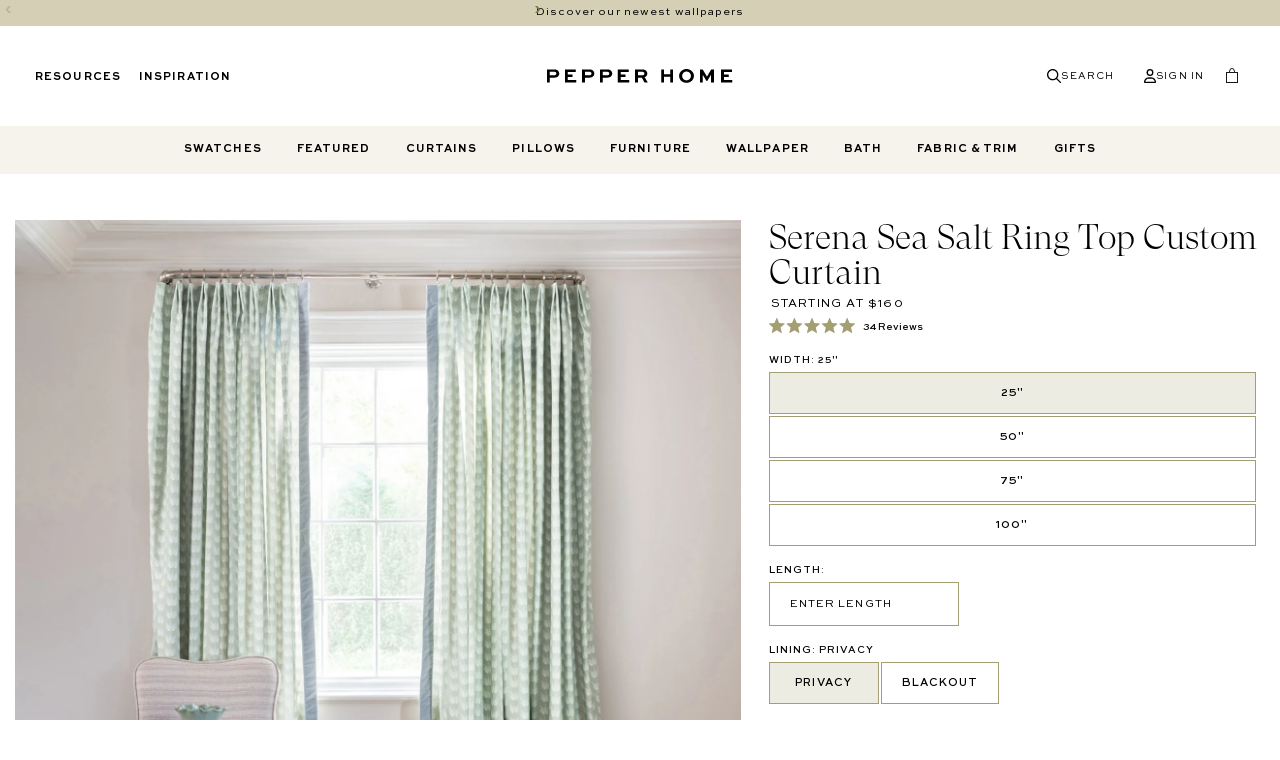

--- FILE ---
content_type: text/html; charset=utf-8
request_url: https://pepper-home.com/products/curtain-serena-seasalt-ring-top?variant=40459108057148
body_size: 57693
content:
<!doctype html>
<html class="no-js" lang="en">
  <head>
    <meta charset="utf-8">
    <meta http-equiv="X-UA-Compatible" content="IE=edge">
    <meta name="viewport" content="width=device-width,initial-scale=1">
    <meta name="theme-color" content="">
    <link rel="canonical" href="https://pepper-home.com/products/curtain-serena-seasalt-ring-top">
    <link rel="preconnect" href="https://cdn.shopify.com" crossorigin>
    <link rel="preload" href="https://cdnjs.cloudflare.com/ajax/libs/font-awesome/6.5.0/css/all.min.css" as="style" onload="this.onload=null;this.rel='stylesheet'">
    <noscript>
      <link rel="stylesheet" href="https://cdnjs.cloudflare.com/ajax/libs/font-awesome/6.5.0/css/all.min.css">
    </noscript>

    <link rel="preload" href="//pepper-home.com/cdn/shop/t/189/assets/gt-super-display-light.woff2?v=178763354481978482081744209732" as="font" type="font/woff2" crossorigin>
    <link rel="preload" href="//pepper-home.com/cdn/shop/t/189/assets/gt-super-display-regular.woff2?v=136788074283860425551744209734" as="font" type="font/woff2" crossorigin>
    <link rel="preload" href="//pepper-home.com/cdn/shop/t/189/assets/SweetSansProRegular.woff2?v=58758323166584067051756348278" as="font" type="font/woff2" crossorigin><link rel="shortcut icon" href="//pepper-home.com/cdn/shop/files/Letterpress-Circle-Black.png?crop=center&height=32&v=1763738729&width=32">
      <link rel="icon" type="image/png" href="//pepper-home.com/cdn/shop/files/Letterpress-Circle-Black.png?crop=center&height=32&v=1763738729&width=32">
    
  <!-- Default meta description and title logic -->
  <title>
    Blue &amp; Green Floral Custom Curtains, Ring Top
 | Pepper Home</title>

  
    <meta name="description" content="Pepper Home custom lined curtain featuring a sophisticated blue &amp; green floral, drop repeat design. Made in USA. Customizable. Perfect for a nursury or children&#39;s room. Made in USA. 100% Cotton. Pinch pleat, blackout lining, trim available.">
  



    

<meta property="og:site_name" content="Pepper Home">
<meta property="og:url" content="https://pepper-home.com/products/curtain-serena-seasalt-ring-top">
<meta property="og:title" content="Blue &amp; Green Floral Custom Curtains, Ring Top">
<meta property="og:type" content="product">
<meta property="og:description" content="Pepper Home custom lined curtain featuring a sophisticated blue &amp; green floral, drop repeat design. Made in USA. Customizable. Perfect for a nursury or children&#39;s room. Made in USA. 100% Cotton. Pinch pleat, blackout lining, trim available."><meta property="og:image" content="http://pepper-home.com/cdn/shop/products/curtain-printedcotton-serena-seasalt.jpg?v=1738695391">
  <meta property="og:image:secure_url" content="https://pepper-home.com/cdn/shop/products/curtain-printedcotton-serena-seasalt.jpg?v=1738695391">
  <meta property="og:image:width" content="2024">
  <meta property="og:image:height" content="2024"><meta property="og:price:amount" content="160.00">
  <meta property="og:price:currency" content="USD"><meta name="twitter:card" content="summary_large_image">
<meta name="twitter:title" content="Blue &amp; Green Floral Custom Curtains, Ring Top">
<meta name="twitter:description" content="Pepper Home custom lined curtain featuring a sophisticated blue &amp; green floral, drop repeat design. Made in USA. Customizable. Perfect for a nursury or children&#39;s room. Made in USA. 100% Cotton. Pinch pleat, blackout lining, trim available.">


    <script src="//pepper-home.com/cdn/shop/t/189/assets/global.js?v=41069628014293906631768836888" defer="defer"></script>
    <script src="//pepper-home.com/cdn/shop/t/189/assets/custom.js?v=8341071922930804541750921892" async></script>

    <script>window.performance && window.performance.mark && window.performance.mark('shopify.content_for_header.start');</script><meta name="robots" content="noindex,nofollow">
<meta name="google-site-verification" content="8NhK2wzhjODhui-Hsk1gQD78SY7f4Xd2tQshxbvRxEU">
<meta id="shopify-digital-wallet" name="shopify-digital-wallet" content="/21371325/digital_wallets/dialog">
<meta name="shopify-checkout-api-token" content="707e117a99c66f864f725dea5d758def">
<meta id="in-context-paypal-metadata" data-shop-id="21371325" data-venmo-supported="false" data-environment="production" data-locale="en_US" data-paypal-v4="true" data-currency="USD">
<link rel="alternate" type="application/json+oembed" href="https://pepper-home.com/products/curtain-serena-seasalt-ring-top.oembed">
<script async="async" src="/checkouts/internal/preloads.js?locale=en-US"></script>
<link rel="preconnect" href="https://shop.app" crossorigin="anonymous">
<script async="async" src="https://shop.app/checkouts/internal/preloads.js?locale=en-US&shop_id=21371325" crossorigin="anonymous"></script>
<script id="apple-pay-shop-capabilities" type="application/json">{"shopId":21371325,"countryCode":"US","currencyCode":"USD","merchantCapabilities":["supports3DS"],"merchantId":"gid:\/\/shopify\/Shop\/21371325","merchantName":"Pepper Home","requiredBillingContactFields":["postalAddress","email","phone"],"requiredShippingContactFields":["postalAddress","email","phone"],"shippingType":"shipping","supportedNetworks":["visa","masterCard","amex","discover","elo","jcb"],"total":{"type":"pending","label":"Pepper Home","amount":"1.00"},"shopifyPaymentsEnabled":true,"supportsSubscriptions":true}</script>
<script id="shopify-features" type="application/json">{"accessToken":"707e117a99c66f864f725dea5d758def","betas":["rich-media-storefront-analytics"],"domain":"pepper-home.com","predictiveSearch":true,"shopId":21371325,"locale":"en"}</script>
<script>var Shopify = Shopify || {};
Shopify.shop = "pepperdeco.myshopify.com";
Shopify.locale = "en";
Shopify.currency = {"active":"USD","rate":"1.0"};
Shopify.country = "US";
Shopify.theme = {"name":"pepperhome\/main","id":139237228604,"schema_name":"PEPPER","schema_version":"3.0.0","theme_store_id":null,"role":"main"};
Shopify.theme.handle = "null";
Shopify.theme.style = {"id":null,"handle":null};
Shopify.cdnHost = "pepper-home.com/cdn";
Shopify.routes = Shopify.routes || {};
Shopify.routes.root = "/";</script>
<script type="module">!function(o){(o.Shopify=o.Shopify||{}).modules=!0}(window);</script>
<script>!function(o){function n(){var o=[];function n(){o.push(Array.prototype.slice.apply(arguments))}return n.q=o,n}var t=o.Shopify=o.Shopify||{};t.loadFeatures=n(),t.autoloadFeatures=n()}(window);</script>
<script>
  window.ShopifyPay = window.ShopifyPay || {};
  window.ShopifyPay.apiHost = "shop.app\/pay";
  window.ShopifyPay.redirectState = null;
</script>
<script id="shop-js-analytics" type="application/json">{"pageType":"product"}</script>
<script defer="defer" async type="module" src="//pepper-home.com/cdn/shopifycloud/shop-js/modules/v2/client.init-shop-cart-sync_BN7fPSNr.en.esm.js"></script>
<script defer="defer" async type="module" src="//pepper-home.com/cdn/shopifycloud/shop-js/modules/v2/chunk.common_Cbph3Kss.esm.js"></script>
<script defer="defer" async type="module" src="//pepper-home.com/cdn/shopifycloud/shop-js/modules/v2/chunk.modal_DKumMAJ1.esm.js"></script>
<script type="module">
  await import("//pepper-home.com/cdn/shopifycloud/shop-js/modules/v2/client.init-shop-cart-sync_BN7fPSNr.en.esm.js");
await import("//pepper-home.com/cdn/shopifycloud/shop-js/modules/v2/chunk.common_Cbph3Kss.esm.js");
await import("//pepper-home.com/cdn/shopifycloud/shop-js/modules/v2/chunk.modal_DKumMAJ1.esm.js");

  window.Shopify.SignInWithShop?.initShopCartSync?.({"fedCMEnabled":true,"windoidEnabled":true});

</script>
<script>
  window.Shopify = window.Shopify || {};
  if (!window.Shopify.featureAssets) window.Shopify.featureAssets = {};
  window.Shopify.featureAssets['shop-js'] = {"shop-cart-sync":["modules/v2/client.shop-cart-sync_CJVUk8Jm.en.esm.js","modules/v2/chunk.common_Cbph3Kss.esm.js","modules/v2/chunk.modal_DKumMAJ1.esm.js"],"init-fed-cm":["modules/v2/client.init-fed-cm_7Fvt41F4.en.esm.js","modules/v2/chunk.common_Cbph3Kss.esm.js","modules/v2/chunk.modal_DKumMAJ1.esm.js"],"init-shop-email-lookup-coordinator":["modules/v2/client.init-shop-email-lookup-coordinator_Cc088_bR.en.esm.js","modules/v2/chunk.common_Cbph3Kss.esm.js","modules/v2/chunk.modal_DKumMAJ1.esm.js"],"init-windoid":["modules/v2/client.init-windoid_hPopwJRj.en.esm.js","modules/v2/chunk.common_Cbph3Kss.esm.js","modules/v2/chunk.modal_DKumMAJ1.esm.js"],"shop-button":["modules/v2/client.shop-button_B0jaPSNF.en.esm.js","modules/v2/chunk.common_Cbph3Kss.esm.js","modules/v2/chunk.modal_DKumMAJ1.esm.js"],"shop-cash-offers":["modules/v2/client.shop-cash-offers_DPIskqss.en.esm.js","modules/v2/chunk.common_Cbph3Kss.esm.js","modules/v2/chunk.modal_DKumMAJ1.esm.js"],"shop-toast-manager":["modules/v2/client.shop-toast-manager_CK7RT69O.en.esm.js","modules/v2/chunk.common_Cbph3Kss.esm.js","modules/v2/chunk.modal_DKumMAJ1.esm.js"],"init-shop-cart-sync":["modules/v2/client.init-shop-cart-sync_BN7fPSNr.en.esm.js","modules/v2/chunk.common_Cbph3Kss.esm.js","modules/v2/chunk.modal_DKumMAJ1.esm.js"],"init-customer-accounts-sign-up":["modules/v2/client.init-customer-accounts-sign-up_CfPf4CXf.en.esm.js","modules/v2/client.shop-login-button_DeIztwXF.en.esm.js","modules/v2/chunk.common_Cbph3Kss.esm.js","modules/v2/chunk.modal_DKumMAJ1.esm.js"],"pay-button":["modules/v2/client.pay-button_CgIwFSYN.en.esm.js","modules/v2/chunk.common_Cbph3Kss.esm.js","modules/v2/chunk.modal_DKumMAJ1.esm.js"],"init-customer-accounts":["modules/v2/client.init-customer-accounts_DQ3x16JI.en.esm.js","modules/v2/client.shop-login-button_DeIztwXF.en.esm.js","modules/v2/chunk.common_Cbph3Kss.esm.js","modules/v2/chunk.modal_DKumMAJ1.esm.js"],"avatar":["modules/v2/client.avatar_BTnouDA3.en.esm.js"],"init-shop-for-new-customer-accounts":["modules/v2/client.init-shop-for-new-customer-accounts_CsZy_esa.en.esm.js","modules/v2/client.shop-login-button_DeIztwXF.en.esm.js","modules/v2/chunk.common_Cbph3Kss.esm.js","modules/v2/chunk.modal_DKumMAJ1.esm.js"],"shop-follow-button":["modules/v2/client.shop-follow-button_BRMJjgGd.en.esm.js","modules/v2/chunk.common_Cbph3Kss.esm.js","modules/v2/chunk.modal_DKumMAJ1.esm.js"],"checkout-modal":["modules/v2/client.checkout-modal_B9Drz_yf.en.esm.js","modules/v2/chunk.common_Cbph3Kss.esm.js","modules/v2/chunk.modal_DKumMAJ1.esm.js"],"shop-login-button":["modules/v2/client.shop-login-button_DeIztwXF.en.esm.js","modules/v2/chunk.common_Cbph3Kss.esm.js","modules/v2/chunk.modal_DKumMAJ1.esm.js"],"lead-capture":["modules/v2/client.lead-capture_DXYzFM3R.en.esm.js","modules/v2/chunk.common_Cbph3Kss.esm.js","modules/v2/chunk.modal_DKumMAJ1.esm.js"],"shop-login":["modules/v2/client.shop-login_CA5pJqmO.en.esm.js","modules/v2/chunk.common_Cbph3Kss.esm.js","modules/v2/chunk.modal_DKumMAJ1.esm.js"],"payment-terms":["modules/v2/client.payment-terms_BxzfvcZJ.en.esm.js","modules/v2/chunk.common_Cbph3Kss.esm.js","modules/v2/chunk.modal_DKumMAJ1.esm.js"]};
</script>
<script>(function() {
  var isLoaded = false;
  function asyncLoad() {
    if (isLoaded) return;
    isLoaded = true;
    var urls = ["https:\/\/shopify.covet.pics\/covet-pics-widget-inject.js?shop=pepperdeco.myshopify.com","https:\/\/cdn.attn.tv\/pepperhome\/dtag.js?shop=pepperdeco.myshopify.com","https:\/\/chat-widget.withremark.com\/api\/loader?shop=pepperdeco.myshopify.com"];
    for (var i = 0; i < urls.length; i++) {
      var s = document.createElement('script');
      s.type = 'text/javascript';
      s.async = true;
      s.src = urls[i];
      var x = document.getElementsByTagName('script')[0];
      x.parentNode.insertBefore(s, x);
    }
  };
  if(window.attachEvent) {
    window.attachEvent('onload', asyncLoad);
  } else {
    window.addEventListener('load', asyncLoad, false);
  }
})();</script>
<script id="__st">var __st={"a":21371325,"offset":-18000,"reqid":"d0477a6a-def8-4249-b0f6-5d400959213d-1769945185","pageurl":"pepper-home.com\/products\/curtain-serena-seasalt-ring-top?variant=40459108057148","u":"a47f5e8aba2e","p":"product","rtyp":"product","rid":7058493898812};</script>
<script>window.ShopifyPaypalV4VisibilityTracking = true;</script>
<script id="captcha-bootstrap">!function(){'use strict';const t='contact',e='account',n='new_comment',o=[[t,t],['blogs',n],['comments',n],[t,'customer']],c=[[e,'customer_login'],[e,'guest_login'],[e,'recover_customer_password'],[e,'create_customer']],r=t=>t.map((([t,e])=>`form[action*='/${t}']:not([data-nocaptcha='true']) input[name='form_type'][value='${e}']`)).join(','),a=t=>()=>t?[...document.querySelectorAll(t)].map((t=>t.form)):[];function s(){const t=[...o],e=r(t);return a(e)}const i='password',u='form_key',d=['recaptcha-v3-token','g-recaptcha-response','h-captcha-response',i],f=()=>{try{return window.sessionStorage}catch{return}},m='__shopify_v',_=t=>t.elements[u];function p(t,e,n=!1){try{const o=window.sessionStorage,c=JSON.parse(o.getItem(e)),{data:r}=function(t){const{data:e,action:n}=t;return t[m]||n?{data:e,action:n}:{data:t,action:n}}(c);for(const[e,n]of Object.entries(r))t.elements[e]&&(t.elements[e].value=n);n&&o.removeItem(e)}catch(o){console.error('form repopulation failed',{error:o})}}const l='form_type',E='cptcha';function T(t){t.dataset[E]=!0}const w=window,h=w.document,L='Shopify',v='ce_forms',y='captcha';let A=!1;((t,e)=>{const n=(g='f06e6c50-85a8-45c8-87d0-21a2b65856fe',I='https://cdn.shopify.com/shopifycloud/storefront-forms-hcaptcha/ce_storefront_forms_captcha_hcaptcha.v1.5.2.iife.js',D={infoText:'Protected by hCaptcha',privacyText:'Privacy',termsText:'Terms'},(t,e,n)=>{const o=w[L][v],c=o.bindForm;if(c)return c(t,g,e,D).then(n);var r;o.q.push([[t,g,e,D],n]),r=I,A||(h.body.append(Object.assign(h.createElement('script'),{id:'captcha-provider',async:!0,src:r})),A=!0)});var g,I,D;w[L]=w[L]||{},w[L][v]=w[L][v]||{},w[L][v].q=[],w[L][y]=w[L][y]||{},w[L][y].protect=function(t,e){n(t,void 0,e),T(t)},Object.freeze(w[L][y]),function(t,e,n,w,h,L){const[v,y,A,g]=function(t,e,n){const i=e?o:[],u=t?c:[],d=[...i,...u],f=r(d),m=r(i),_=r(d.filter((([t,e])=>n.includes(e))));return[a(f),a(m),a(_),s()]}(w,h,L),I=t=>{const e=t.target;return e instanceof HTMLFormElement?e:e&&e.form},D=t=>v().includes(t);t.addEventListener('submit',(t=>{const e=I(t);if(!e)return;const n=D(e)&&!e.dataset.hcaptchaBound&&!e.dataset.recaptchaBound,o=_(e),c=g().includes(e)&&(!o||!o.value);(n||c)&&t.preventDefault(),c&&!n&&(function(t){try{if(!f())return;!function(t){const e=f();if(!e)return;const n=_(t);if(!n)return;const o=n.value;o&&e.removeItem(o)}(t);const e=Array.from(Array(32),(()=>Math.random().toString(36)[2])).join('');!function(t,e){_(t)||t.append(Object.assign(document.createElement('input'),{type:'hidden',name:u})),t.elements[u].value=e}(t,e),function(t,e){const n=f();if(!n)return;const o=[...t.querySelectorAll(`input[type='${i}']`)].map((({name:t})=>t)),c=[...d,...o],r={};for(const[a,s]of new FormData(t).entries())c.includes(a)||(r[a]=s);n.setItem(e,JSON.stringify({[m]:1,action:t.action,data:r}))}(t,e)}catch(e){console.error('failed to persist form',e)}}(e),e.submit())}));const S=(t,e)=>{t&&!t.dataset[E]&&(n(t,e.some((e=>e===t))),T(t))};for(const o of['focusin','change'])t.addEventListener(o,(t=>{const e=I(t);D(e)&&S(e,y())}));const B=e.get('form_key'),M=e.get(l),P=B&&M;t.addEventListener('DOMContentLoaded',(()=>{const t=y();if(P)for(const e of t)e.elements[l].value===M&&p(e,B);[...new Set([...A(),...v().filter((t=>'true'===t.dataset.shopifyCaptcha))])].forEach((e=>S(e,t)))}))}(h,new URLSearchParams(w.location.search),n,t,e,['guest_login'])})(!0,!0)}();</script>
<script integrity="sha256-4kQ18oKyAcykRKYeNunJcIwy7WH5gtpwJnB7kiuLZ1E=" data-source-attribution="shopify.loadfeatures" defer="defer" src="//pepper-home.com/cdn/shopifycloud/storefront/assets/storefront/load_feature-a0a9edcb.js" crossorigin="anonymous"></script>
<script crossorigin="anonymous" defer="defer" src="//pepper-home.com/cdn/shopifycloud/storefront/assets/shopify_pay/storefront-65b4c6d7.js?v=20250812"></script>
<script data-source-attribution="shopify.dynamic_checkout.dynamic.init">var Shopify=Shopify||{};Shopify.PaymentButton=Shopify.PaymentButton||{isStorefrontPortableWallets:!0,init:function(){window.Shopify.PaymentButton.init=function(){};var t=document.createElement("script");t.src="https://pepper-home.com/cdn/shopifycloud/portable-wallets/latest/portable-wallets.en.js",t.type="module",document.head.appendChild(t)}};
</script>
<script data-source-attribution="shopify.dynamic_checkout.buyer_consent">
  function portableWalletsHideBuyerConsent(e){var t=document.getElementById("shopify-buyer-consent"),n=document.getElementById("shopify-subscription-policy-button");t&&n&&(t.classList.add("hidden"),t.setAttribute("aria-hidden","true"),n.removeEventListener("click",e))}function portableWalletsShowBuyerConsent(e){var t=document.getElementById("shopify-buyer-consent"),n=document.getElementById("shopify-subscription-policy-button");t&&n&&(t.classList.remove("hidden"),t.removeAttribute("aria-hidden"),n.addEventListener("click",e))}window.Shopify?.PaymentButton&&(window.Shopify.PaymentButton.hideBuyerConsent=portableWalletsHideBuyerConsent,window.Shopify.PaymentButton.showBuyerConsent=portableWalletsShowBuyerConsent);
</script>
<script data-source-attribution="shopify.dynamic_checkout.cart.bootstrap">document.addEventListener("DOMContentLoaded",(function(){function t(){return document.querySelector("shopify-accelerated-checkout-cart, shopify-accelerated-checkout")}if(t())Shopify.PaymentButton.init();else{new MutationObserver((function(e,n){t()&&(Shopify.PaymentButton.init(),n.disconnect())})).observe(document.body,{childList:!0,subtree:!0})}}));
</script>
<script id='scb4127' type='text/javascript' async='' src='https://pepper-home.com/cdn/shopifycloud/privacy-banner/storefront-banner.js'></script><link id="shopify-accelerated-checkout-styles" rel="stylesheet" media="screen" href="https://pepper-home.com/cdn/shopifycloud/portable-wallets/latest/accelerated-checkout-backwards-compat.css" crossorigin="anonymous">
<style id="shopify-accelerated-checkout-cart">
        #shopify-buyer-consent {
  margin-top: 1em;
  display: inline-block;
  width: 100%;
}

#shopify-buyer-consent.hidden {
  display: none;
}

#shopify-subscription-policy-button {
  background: none;
  border: none;
  padding: 0;
  text-decoration: underline;
  font-size: inherit;
  cursor: pointer;
}

#shopify-subscription-policy-button::before {
  box-shadow: none;
}

      </style>
<script id="sections-script" data-sections="product-recommendations,header,footer,cart-drawer" defer="defer" src="//pepper-home.com/cdn/shop/t/189/compiled_assets/scripts.js?v=216715"></script>
<script>window.performance && window.performance.mark && window.performance.mark('shopify.content_for_header.end');</script>

    <style data-shopify>
      @font-face {
        font-family: 'sweet-sans-pro';
        src: url(//pepper-home.com/cdn/shop/t/189/assets/SweetSansProRegular.woff2?v=58758323166584067051756348278) format('woff2');
        font-weight: 600;
        font-style: normal;
        font-display: swap;
      }

      @font-face {
        font-family: 'sweet-sans-pro';
        src: url(//pepper-home.com/cdn/shop/t/189/assets/SweetSansProMedium.woff2?v=171128631373952135971756348277) format('woff2');
        font-weight: 700;
        font-style: normal;
        font-display: swap;
      }

      @font-face {
        font-family: 'sweet-sans-pro';
        src: url(//pepper-home.com/cdn/shop/t/189/assets/SweetSansProMediumItalic.woff2?v=133090988802427018131756348278) format('woff2');
        font-weight: 700;
        font-style: italic;
        font-display: swap;
      }

      @font-face {
        font-family: 'sweet-sans-pro';
        src: url(//pepper-home.com/cdn/shop/t/189/assets/SweetSansProBold.woff2?v=56796595115564524811756348276) format('woff2');
        font-weight: 800;
        font-style: normal;
        font-display: swap;
      }

      @font-face {
        font-family: 'sweet-sans-pro';
        src: url(//pepper-home.com/cdn/shop/t/189/assets/SweetSansProBoldItalic.woff2?v=169591208247010588261756348277) format('woff2');
        font-weight: 800;
        font-style: italic;
        font-display: swap;
      }
    </style>
    
    <style data-shopify>
        @font-face {
          font-family: 'gt-super';
          src: url(//pepper-home.com/cdn/shop/t/189/assets/gt-super-display-light.woff2?v=178763354481978482081744209732) format('woff2'),
            url(//pepper-home.com/cdn/shop/t/189/assets/gt-super-display-light.woff?v=114213571181958886441744209732) format('woff'),
            url(//pepper-home.com/cdn/shop/t/189/assets/gt-super-display-light.ttf?v=163273018104623829301744209731) format('truetype');
          font-weight: 100;
          font-style: normal;
          font-display: swap;
        }
      @font-face {
          font-family: 'gt-super';
          src: url(//pepper-home.com/cdn/shop/t/189/assets/gt-super-display-light-italic.woff2?v=95299427139923688401744209731) format('woff2'),
            url(//pepper-home.com/cdn/shop/t/189/assets/gt-super-display-light-italic.woff?v=145747471406411341711744209730) format('woff'),
            url(//pepper-home.com/cdn/shop/t/189/assets/gt-super-display-light-italic.ttf?v=2600141553069839861744209730) format('truetype');
          font-weight: 100;
          font-style: italic;
          font-display: swap;
        }
        @font-face {
          font-family: 'gt-super';
          src: url(//pepper-home.com/cdn/shop/t/189/assets/gt-super-display-regular.woff2?v=136788074283860425551744209734) format('woff2'),
            url(//pepper-home.com/cdn/shop/t/189/assets/gt-super-display-regular.woff?v=91071094021148136201744209733) format('woff'),
            url(//pepper-home.com/cdn/shop/t/189/assets/gt-super-display-regular.ttf?v=108245957937915479441744209733) format('truetype');
          font-weight: normal;  
          font-style: normal;
          font-display: swap;
        }

        :root {
          --font-heading-family: 'sweet-sans-pro', sans-serif;
          --font-heading-weight: 800;

          --font-body-family: 'gt-super', sans-serif;
          --font-body-style: normal;
          --font-body-lightest: 100;
          --font-body-light: 400;
          --font-body-weight: 600;
          --font-button-weight: 700;

          --color-base-text: 0, 0, 0;
          --color-base-background-primary: 255, 255, 255;
          --color-base-background-secondary: 246, 242, 236;
          --color-base-background-tertiary: 231, 226, 216;
          --color-base-background-quaternary: 213, 208, 181;
          --color-base-button-label: 255, 255, 255;
          --color-base-button-background: 88, 93, 45;
          --color-base-button-second-background: 112, 114, 58;
          --color-base-button-background-hover: 164, 159, 115;
          --color-base-button-background-secondary: 164, 159, 115;
          --color-base-button-background-secondary-hover: 132, 128, 89;

          --page-width: 120rem;
          --popup-border-width: 1px;

          --spacing-sections-desktop: 0px;
          --spacing-sections-mobile: 0px;

          --grid-desktop-vertical-spacing: 8px;
          --grid-desktop-horizontal-spacing: 8px;
          --grid-mobile-vertical-spacing: 4px;
          --grid-mobile-horizontal-spacing: 4px;

          --product-card-image-padding: 0.0rem;
          --product-card-corner-radius: 0.0rem;
          --product-card-text-alignment: ;
          --product-card-border-width: 0.0rem;
          --product-card-border-opacity: 0.0;
          --product-card-shadow-opacity: 0.0;
          --product-card-shadow-visible: 0;
          --product-card-shadow-horizontal-offset: 0.0rem;
          --product-card-shadow-vertical-offset: 0.0rem;
          --product-card-shadow-blur-radius: 0.0rem;

          --collection-card-image-padding: 0.0rem;
          --collection-card-corner-radius: 0.0rem;
          --collection-card-text-alignment: left;
          --collection-card-border-width: 0.0rem;
          --collection-card-border-opacity: 0.0;
          --collection-card-shadow-opacity: 0.1;
          --collection-card-shadow-visible: 1;
          --collection-card-shadow-horizontal-offset: 0.0rem;
          --collection-card-shadow-vertical-offset: 0.0rem;
          --collection-card-shadow-blur-radius: 0.0rem;
        }

        *,
        *::before,
        *::after {
          box-sizing: inherit;
        }

        html {
          box-sizing: border-box;
          font-size: 62.5%;
          height: 100%;
        }

        body {
          display: flex;
          flex-direction: column;
          color: rgb(var(--color-base-text));
          margin: 0;
          min-height: 100%;
          font-family: var(--font-body-family);
          font-size: 1.1rem;
          font-style: var(--font-body-style);
          font-weight: var(--font-body-light);
          line-height: 1.4;
          letter-spacing: 1px;
        }

        @media screen and (min-width: 40em) {
          body {
            font-size: 1.2rem;
            line-height: 1.5;
          }
        }
    </style>

    <link href="//pepper-home.com/cdn/shop/t/189/assets/base.css?v=153009625158027480131768290156" rel="stylesheet" type="text/css" media="all" />

    <link
      rel="stylesheet"
      href="//pepper-home.com/cdn/shop/t/189/assets/component-predictive-search.css?v=134928400873711999781744690739"
      media="print"
      onload="this.media='all'"
    >

    <script>
      document.documentElement.className = document.documentElement.className.replace('no-js', 'js');
    </script>
    
    
<script>
  var _talkableq = _talkableq || [];
  _talkableq.push(['authenticate_customer', {"email":"","first_name":"","last_name":"","customer_id":""}]);
</script>
<script async src="//d2jjzw81hqbuqv.cloudfront.net/integration/clients/pepper-home.min.js" type="text/javascript"></script>

    
    <!-- Google Tag Manager -->
    <script>
      (function (w, d, s, l, i) {
        w[l] = w[l] || [];
        w[l].push({ 'gtm.start': new Date().getTime(), event: 'gtm.js' });
        var f = d.getElementsByTagName(s)[0],
          j = d.createElement(s),
          dl = l != 'dataLayer' ? '&l=' + l : '';
        j.async = true;
        j.src = 'https://www.googletagmanager.com/gtm.js?id=' + i + dl;
        f.parentNode.insertBefore(j, f);
      })(window, document, 'script', 'dataLayer', 'GTM-MZPDQ8D');
    </script>
    <!-- End Google Tag Manager -->

    <!-- Google tag (gtag.js) -->
    <script async src="https://www.googletagmanager.com/gtag/js?id=G-KNT0G3V79P"></script>
    <script>
      window.dataLayer = window.dataLayer || [];
      function gtag() {
        dataLayer.push(arguments);
      }
      gtag('js', new Date());

      gtag('config', 'G-KNT0G3V79P');
    </script>
    <!-- Google tag (gtag.js) -->
    <script async src="https://www.googletagmanager.com/gtag/js?id=G-HY6KKVD6FJ"></script>
    <script>
      window.dataLayer = window.dataLayer || [];
      function gtag() {
        dataLayer.push(arguments);
      }
      gtag('js', new Date());

      gtag('config', 'G-HY6KKVD6FJ');
    </script>
    <!-- Microsoft Clairity start for pepper-home.com -->
    <script type="text/javascript"> (function(c,l,a,r,i,t,y){ c[a]=c[a]||function(){(c[a].q=c[a].q||[]).push(arguments)}; t=l.createElement(r);t.async=1;t.src="https://www.clarity.ms/tag/"+i; y=l.getElementsByTagName(r)[0];y.parentNode.insertBefore(t,y); })(window, document, "clarity", "script", "ocguy6hq8b"); </script>
    <!-- Microsoft Clairity end for pepper-home.com -->
    <script defer src="https://static.shopmy.us/Affiliates/sms_aff_clicktrack.js"></script>
  <!-- BEGIN app block: shopify://apps/klaviyo-email-marketing-sms/blocks/klaviyo-onsite-embed/2632fe16-c075-4321-a88b-50b567f42507 -->












  <script async src="https://static.klaviyo.com/onsite/js/MJeKYj/klaviyo.js?company_id=MJeKYj"></script>
  <script>!function(){if(!window.klaviyo){window._klOnsite=window._klOnsite||[];try{window.klaviyo=new Proxy({},{get:function(n,i){return"push"===i?function(){var n;(n=window._klOnsite).push.apply(n,arguments)}:function(){for(var n=arguments.length,o=new Array(n),w=0;w<n;w++)o[w]=arguments[w];var t="function"==typeof o[o.length-1]?o.pop():void 0,e=new Promise((function(n){window._klOnsite.push([i].concat(o,[function(i){t&&t(i),n(i)}]))}));return e}}})}catch(n){window.klaviyo=window.klaviyo||[],window.klaviyo.push=function(){var n;(n=window._klOnsite).push.apply(n,arguments)}}}}();</script>

  
    <script id="viewed_product">
      if (item == null) {
        var _learnq = _learnq || [];

        var MetafieldReviews = null
        var MetafieldYotpoRating = null
        var MetafieldYotpoCount = null
        var MetafieldLooxRating = null
        var MetafieldLooxCount = null
        var okendoProduct = null
        var okendoProductReviewCount = null
        var okendoProductReviewAverageValue = null
        try {
          // The following fields are used for Customer Hub recently viewed in order to add reviews.
          // This information is not part of __kla_viewed. Instead, it is part of __kla_viewed_reviewed_items
          MetafieldReviews = {"rating":{"scale_min":"1.0","scale_max":"5.0","value":"5.0"},"rating_count":34};
          MetafieldYotpoRating = null
          MetafieldYotpoCount = null
          MetafieldLooxRating = null
          MetafieldLooxCount = null

          okendoProduct = {"reviewCount":34,"reviewAverageValue":"5.0"}
          // If the okendo metafield is not legacy, it will error, which then requires the new json formatted data
          if (okendoProduct && 'error' in okendoProduct) {
            okendoProduct = null
          }
          okendoProductReviewCount = okendoProduct ? okendoProduct.reviewCount : null
          okendoProductReviewAverageValue = okendoProduct ? okendoProduct.reviewAverageValue : null
        } catch (error) {
          console.error('Error in Klaviyo onsite reviews tracking:', error);
        }

        var item = {
          Name: "Serena Sea Salt Ring Top",
          ProductID: 7058493898812,
          Categories: [],
          ImageURL: "https://pepper-home.com/cdn/shop/products/curtain-printedcotton-serena-seasalt_grande.jpg?v=1738695391",
          URL: "https://pepper-home.com/products/curtain-serena-seasalt-ring-top",
          Brand: "Pepper Home",
          Price: "$160.00",
          Value: "160.00",
          CompareAtPrice: "$0.00"
        };
        _learnq.push(['track', 'Viewed Product', item]);
        _learnq.push(['trackViewedItem', {
          Title: item.Name,
          ItemId: item.ProductID,
          Categories: item.Categories,
          ImageUrl: item.ImageURL,
          Url: item.URL,
          Metadata: {
            Brand: item.Brand,
            Price: item.Price,
            Value: item.Value,
            CompareAtPrice: item.CompareAtPrice
          },
          metafields:{
            reviews: MetafieldReviews,
            yotpo:{
              rating: MetafieldYotpoRating,
              count: MetafieldYotpoCount,
            },
            loox:{
              rating: MetafieldLooxRating,
              count: MetafieldLooxCount,
            },
            okendo: {
              rating: okendoProductReviewAverageValue,
              count: okendoProductReviewCount,
            }
          }
        }]);
      }
    </script>
  




  <script>
    window.klaviyoReviewsProductDesignMode = false
  </script>







<!-- END app block --><!-- BEGIN app block: shopify://apps/okendo/blocks/theme-settings/bb689e69-ea70-4661-8fb7-ad24a2e23c29 --><!-- BEGIN app snippet: header-metafields -->










    <style data-oke-reviews-version="0.82.1" type="text/css" data-href="https://d3hw6dc1ow8pp2.cloudfront.net/reviews-widget-plus/css/okendo-reviews-styles.9d163ae1.css"></style><style data-oke-reviews-version="0.82.1" type="text/css" data-href="https://d3hw6dc1ow8pp2.cloudfront.net/reviews-widget-plus/css/modules/okendo-star-rating.4cb378a8.css"></style><style data-oke-reviews-version="0.82.1" type="text/css" data-href="https://d3hw6dc1ow8pp2.cloudfront.net/reviews-widget-plus/css/modules/okendo-reviews-keywords.0942444f.css"></style><style data-oke-reviews-version="0.82.1" type="text/css" data-href="https://d3hw6dc1ow8pp2.cloudfront.net/reviews-widget-plus/css/modules/okendo-reviews-summary.a0c9d7d6.css"></style><style type="text/css">.okeReviews[data-oke-container],div.okeReviews{font-size:14px;font-size:var(--oke-text-regular);font-weight:400;font-family:var(--oke-text-fontFamily);line-height:1.6}.okeReviews[data-oke-container] *,.okeReviews[data-oke-container] :after,.okeReviews[data-oke-container] :before,div.okeReviews *,div.okeReviews :after,div.okeReviews :before{box-sizing:border-box}.okeReviews[data-oke-container] h1,.okeReviews[data-oke-container] h2,.okeReviews[data-oke-container] h3,.okeReviews[data-oke-container] h4,.okeReviews[data-oke-container] h5,.okeReviews[data-oke-container] h6,div.okeReviews h1,div.okeReviews h2,div.okeReviews h3,div.okeReviews h4,div.okeReviews h5,div.okeReviews h6{font-size:1em;font-weight:400;line-height:1.4;margin:0}.okeReviews[data-oke-container] ul,div.okeReviews ul{padding:0;margin:0}.okeReviews[data-oke-container] li,div.okeReviews li{list-style-type:none;padding:0}.okeReviews[data-oke-container] p,div.okeReviews p{line-height:1.8;margin:0 0 4px}.okeReviews[data-oke-container] p:last-child,div.okeReviews p:last-child{margin-bottom:0}.okeReviews[data-oke-container] a,div.okeReviews a{text-decoration:none;color:inherit}.okeReviews[data-oke-container] button,div.okeReviews button{border-radius:0;border:0;box-shadow:none;margin:0;width:auto;min-width:auto;padding:0;background-color:transparent;min-height:auto}.okeReviews[data-oke-container] button,.okeReviews[data-oke-container] input,.okeReviews[data-oke-container] select,.okeReviews[data-oke-container] textarea,div.okeReviews button,div.okeReviews input,div.okeReviews select,div.okeReviews textarea{font-family:inherit;font-size:1em}.okeReviews[data-oke-container] label,.okeReviews[data-oke-container] select,div.okeReviews label,div.okeReviews select{display:inline}.okeReviews[data-oke-container] select,div.okeReviews select{width:auto}.okeReviews[data-oke-container] article,.okeReviews[data-oke-container] aside,div.okeReviews article,div.okeReviews aside{margin:0}.okeReviews[data-oke-container] table,div.okeReviews table{background:transparent;border:0;border-collapse:collapse;border-spacing:0;font-family:inherit;font-size:1em;table-layout:auto}.okeReviews[data-oke-container] table td,.okeReviews[data-oke-container] table th,.okeReviews[data-oke-container] table tr,div.okeReviews table td,div.okeReviews table th,div.okeReviews table tr{border:0;font-family:inherit;font-size:1em}.okeReviews[data-oke-container] table td,.okeReviews[data-oke-container] table th,div.okeReviews table td,div.okeReviews table th{background:transparent;font-weight:400;letter-spacing:normal;padding:0;text-align:left;text-transform:none;vertical-align:middle}.okeReviews[data-oke-container] table tr:hover td,.okeReviews[data-oke-container] table tr:hover th,div.okeReviews table tr:hover td,div.okeReviews table tr:hover th{background:transparent}.okeReviews[data-oke-container] fieldset,div.okeReviews fieldset{border:0;padding:0;margin:0;min-width:0}.okeReviews[data-oke-container] img,.okeReviews[data-oke-container] svg,div.okeReviews img,div.okeReviews svg{max-width:none}.okeReviews[data-oke-container] div:empty,div.okeReviews div:empty{display:block}.okeReviews[data-oke-container] .oke-icon:before,div.okeReviews .oke-icon:before{font-family:oke-widget-icons!important;font-style:normal;font-weight:400;font-variant:normal;text-transform:none;line-height:1;-webkit-font-smoothing:antialiased;-moz-osx-font-smoothing:grayscale;color:inherit}.okeReviews[data-oke-container] .oke-icon--select-arrow:before,div.okeReviews .oke-icon--select-arrow:before{content:""}.okeReviews[data-oke-container] .oke-icon--loading:before,div.okeReviews .oke-icon--loading:before{content:""}.okeReviews[data-oke-container] .oke-icon--pencil:before,div.okeReviews .oke-icon--pencil:before{content:""}.okeReviews[data-oke-container] .oke-icon--filter:before,div.okeReviews .oke-icon--filter:before{content:""}.okeReviews[data-oke-container] .oke-icon--play:before,div.okeReviews .oke-icon--play:before{content:""}.okeReviews[data-oke-container] .oke-icon--tick-circle:before,div.okeReviews .oke-icon--tick-circle:before{content:""}.okeReviews[data-oke-container] .oke-icon--chevron-left:before,div.okeReviews .oke-icon--chevron-left:before{content:""}.okeReviews[data-oke-container] .oke-icon--chevron-right:before,div.okeReviews .oke-icon--chevron-right:before{content:""}.okeReviews[data-oke-container] .oke-icon--thumbs-down:before,div.okeReviews .oke-icon--thumbs-down:before{content:""}.okeReviews[data-oke-container] .oke-icon--thumbs-up:before,div.okeReviews .oke-icon--thumbs-up:before{content:""}.okeReviews[data-oke-container] .oke-icon--close:before,div.okeReviews .oke-icon--close:before{content:""}.okeReviews[data-oke-container] .oke-icon--chevron-up:before,div.okeReviews .oke-icon--chevron-up:before{content:""}.okeReviews[data-oke-container] .oke-icon--chevron-down:before,div.okeReviews .oke-icon--chevron-down:before{content:""}.okeReviews[data-oke-container] .oke-icon--star:before,div.okeReviews .oke-icon--star:before{content:""}.okeReviews[data-oke-container] .oke-icon--magnifying-glass:before,div.okeReviews .oke-icon--magnifying-glass:before{content:""}@font-face{font-family:oke-widget-icons;src:url(https://d3hw6dc1ow8pp2.cloudfront.net/reviews-widget-plus/fonts/oke-widget-icons.ttf) format("truetype"),url(https://d3hw6dc1ow8pp2.cloudfront.net/reviews-widget-plus/fonts/oke-widget-icons.woff) format("woff"),url(https://d3hw6dc1ow8pp2.cloudfront.net/reviews-widget-plus/img/oke-widget-icons.bc0d6b0a.svg) format("svg");font-weight:400;font-style:normal;font-display:block}.okeReviews[data-oke-container] .oke-button,div.okeReviews .oke-button{display:inline-block;border-style:solid;border-color:var(--oke-button-borderColor);border-width:var(--oke-button-borderWidth);background-color:var(--oke-button-backgroundColor);line-height:1;padding:12px 24px;margin:0;border-radius:var(--oke-button-borderRadius);color:var(--oke-button-textColor);text-align:center;position:relative;font-weight:var(--oke-button-fontWeight);font-size:var(--oke-button-fontSize);font-family:var(--oke-button-fontFamily);outline:0}.okeReviews[data-oke-container] .oke-button-text,.okeReviews[data-oke-container] .oke-button .oke-icon,div.okeReviews .oke-button-text,div.okeReviews .oke-button .oke-icon{line-height:1}.okeReviews[data-oke-container] .oke-button.oke-is-loading,div.okeReviews .oke-button.oke-is-loading{position:relative}.okeReviews[data-oke-container] .oke-button.oke-is-loading:before,div.okeReviews .oke-button.oke-is-loading:before{font-family:oke-widget-icons!important;font-style:normal;font-weight:400;font-variant:normal;text-transform:none;line-height:1;-webkit-font-smoothing:antialiased;-moz-osx-font-smoothing:grayscale;content:"";color:undefined;font-size:12px;display:inline-block;animation:oke-spin 1s linear infinite;position:absolute;width:12px;height:12px;top:0;left:0;bottom:0;right:0;margin:auto}.okeReviews[data-oke-container] .oke-button.oke-is-loading>*,div.okeReviews .oke-button.oke-is-loading>*{opacity:0}.okeReviews[data-oke-container] .oke-button.oke-is-active,div.okeReviews .oke-button.oke-is-active{background-color:var(--oke-button-backgroundColorActive);color:var(--oke-button-textColorActive);border-color:var(--oke-button-borderColorActive)}.okeReviews[data-oke-container] .oke-button:not(.oke-is-loading),div.okeReviews .oke-button:not(.oke-is-loading){cursor:pointer}.okeReviews[data-oke-container] .oke-button:not(.oke-is-loading):not(.oke-is-active):hover,div.okeReviews .oke-button:not(.oke-is-loading):not(.oke-is-active):hover{background-color:var(--oke-button-backgroundColorHover);color:var(--oke-button-textColorHover);border-color:var(--oke-button-borderColorHover);box-shadow:0 0 0 2px var(--oke-button-backgroundColorHover)}.okeReviews[data-oke-container] .oke-button:not(.oke-is-loading):not(.oke-is-active):active,.okeReviews[data-oke-container] .oke-button:not(.oke-is-loading):not(.oke-is-active):hover:active,div.okeReviews .oke-button:not(.oke-is-loading):not(.oke-is-active):active,div.okeReviews .oke-button:not(.oke-is-loading):not(.oke-is-active):hover:active{background-color:var(--oke-button-backgroundColorActive);color:var(--oke-button-textColorActive);border-color:var(--oke-button-borderColorActive)}.okeReviews[data-oke-container] .oke-title,div.okeReviews .oke-title{font-weight:var(--oke-title-fontWeight);font-size:var(--oke-title-fontSize);font-family:var(--oke-title-fontFamily)}.okeReviews[data-oke-container] .oke-bodyText,div.okeReviews .oke-bodyText{font-weight:var(--oke-bodyText-fontWeight);font-size:var(--oke-bodyText-fontSize);font-family:var(--oke-bodyText-fontFamily)}.okeReviews[data-oke-container] .oke-linkButton,div.okeReviews .oke-linkButton{cursor:pointer;font-weight:700;pointer-events:auto;text-decoration:underline}.okeReviews[data-oke-container] .oke-linkButton:hover,div.okeReviews .oke-linkButton:hover{text-decoration:none}.okeReviews[data-oke-container] .oke-readMore,div.okeReviews .oke-readMore{cursor:pointer;color:inherit;text-decoration:underline}.okeReviews[data-oke-container] .oke-select,div.okeReviews .oke-select{cursor:pointer;background-repeat:no-repeat;background-position-x:100%;background-position-y:50%;border:none;padding:0 24px 0 12px;-moz-appearance:none;appearance:none;color:inherit;-webkit-appearance:none;background-color:transparent;background-image:url("data:image/svg+xml;charset=utf-8,%3Csvg fill='currentColor' xmlns='http://www.w3.org/2000/svg' viewBox='0 0 24 24'%3E%3Cpath d='M7 10l5 5 5-5z'/%3E%3Cpath d='M0 0h24v24H0z' fill='none'/%3E%3C/svg%3E");outline-offset:4px}.okeReviews[data-oke-container] .oke-select:disabled,div.okeReviews .oke-select:disabled{background-color:transparent;background-image:url("data:image/svg+xml;charset=utf-8,%3Csvg fill='%239a9db1' xmlns='http://www.w3.org/2000/svg' viewBox='0 0 24 24'%3E%3Cpath d='M7 10l5 5 5-5z'/%3E%3Cpath d='M0 0h24v24H0z' fill='none'/%3E%3C/svg%3E")}.okeReviews[data-oke-container] .oke-loader,div.okeReviews .oke-loader{position:relative}.okeReviews[data-oke-container] .oke-loader:before,div.okeReviews .oke-loader:before{font-family:oke-widget-icons!important;font-style:normal;font-weight:400;font-variant:normal;text-transform:none;line-height:1;-webkit-font-smoothing:antialiased;-moz-osx-font-smoothing:grayscale;content:"";color:var(--oke-text-secondaryColor);font-size:12px;display:inline-block;animation:oke-spin 1s linear infinite;position:absolute;width:12px;height:12px;top:0;left:0;bottom:0;right:0;margin:auto}.okeReviews[data-oke-container] .oke-a11yText,div.okeReviews .oke-a11yText{border:0;clip:rect(0 0 0 0);height:1px;margin:-1px;overflow:hidden;padding:0;position:absolute;width:1px}.okeReviews[data-oke-container] .oke-hidden,div.okeReviews .oke-hidden{display:none}.okeReviews[data-oke-container] .oke-modal,div.okeReviews .oke-modal{bottom:0;left:0;overflow:auto;position:fixed;right:0;top:0;z-index:2147483647;max-height:100%;background-color:rgba(0,0,0,.5);padding:40px 0 32px}@media only screen and (min-width:1024px){.okeReviews[data-oke-container] .oke-modal,div.okeReviews .oke-modal{display:flex;align-items:center;padding:48px 0}}.okeReviews[data-oke-container] .oke-modal ::-moz-selection,div.okeReviews .oke-modal ::-moz-selection{background-color:rgba(39,45,69,.2)}.okeReviews[data-oke-container] .oke-modal ::selection,div.okeReviews .oke-modal ::selection{background-color:rgba(39,45,69,.2)}.okeReviews[data-oke-container] .oke-modal,.okeReviews[data-oke-container] .oke-modal p,div.okeReviews .oke-modal,div.okeReviews .oke-modal p{color:#272d45}.okeReviews[data-oke-container] .oke-modal-content,div.okeReviews .oke-modal-content{background-color:#fff;margin:auto;position:relative;will-change:transform,opacity;width:calc(100% - 64px)}@media only screen and (min-width:1024px){.okeReviews[data-oke-container] .oke-modal-content,div.okeReviews .oke-modal-content{max-width:1000px}}.okeReviews[data-oke-container] .oke-modal-close,div.okeReviews .oke-modal-close{cursor:pointer;position:absolute;width:32px;height:32px;top:-32px;padding:4px;right:-4px;line-height:1}.okeReviews[data-oke-container] .oke-modal-close:before,div.okeReviews .oke-modal-close:before{font-family:oke-widget-icons!important;font-style:normal;font-weight:400;font-variant:normal;text-transform:none;line-height:1;-webkit-font-smoothing:antialiased;-moz-osx-font-smoothing:grayscale;content:"";color:#fff;font-size:24px;display:inline-block;width:24px;height:24px}.okeReviews[data-oke-container] .oke-modal-overlay,div.okeReviews .oke-modal-overlay{background-color:rgba(43,46,56,.9)}@media only screen and (min-width:1024px){.okeReviews[data-oke-container] .oke-modal--large .oke-modal-content,div.okeReviews .oke-modal--large .oke-modal-content{max-width:1200px}}.okeReviews[data-oke-container] .oke-modal .oke-helpful,.okeReviews[data-oke-container] .oke-modal .oke-helpful-vote-button,.okeReviews[data-oke-container] .oke-modal .oke-reviewContent-date,div.okeReviews .oke-modal .oke-helpful,div.okeReviews .oke-modal .oke-helpful-vote-button,div.okeReviews .oke-modal .oke-reviewContent-date{color:#676986}.oke-modal .okeReviews[data-oke-container].oke-w,.oke-modal div.okeReviews.oke-w{color:#272d45}.okeReviews[data-oke-container] .oke-tag,div.okeReviews .oke-tag{align-items:center;color:#272d45;display:flex;font-size:var(--oke-text-small);font-weight:600;text-align:left;position:relative;z-index:2;background-color:#f4f4f6;padding:4px 6px;border:none;border-radius:4px;gap:6px;line-height:1}.okeReviews[data-oke-container] .oke-tag svg,div.okeReviews .oke-tag svg{fill:currentColor;height:1rem}.okeReviews[data-oke-container] .hooper,div.okeReviews .hooper{height:auto}.okeReviews--left{text-align:left}.okeReviews--right{text-align:right}.okeReviews--center{text-align:center}.okeReviews :not([tabindex="-1"]):focus-visible{outline:5px auto highlight;outline:5px auto -webkit-focus-ring-color}.is-oke-modalOpen{overflow:hidden!important}img.oke-is-error{background-color:var(--oke-shadingColor);background-size:cover;background-position:50% 50%;box-shadow:inset 0 0 0 1px var(--oke-border-color)}@keyframes oke-spin{0%{transform:rotate(0deg)}to{transform:rotate(1turn)}}@keyframes oke-fade-in{0%{opacity:0}to{opacity:1}}
.oke-stars{line-height:1;position:relative;display:inline-block}.oke-stars-background svg{overflow:visible}.oke-stars-foreground{overflow:hidden;position:absolute;top:0;left:0}.oke-sr{display:inline-block;padding-top:var(--oke-starRating-spaceAbove);padding-bottom:var(--oke-starRating-spaceBelow)}.oke-sr .oke-is-clickable{cursor:pointer}.oke-sr--hidden{display:none}.oke-sr-count,.oke-sr-rating,.oke-sr-stars{display:inline-block;vertical-align:middle}.oke-sr-stars{line-height:1;margin-right:8px}.oke-sr-rating{display:none}.oke-sr-count--brackets:before{content:"("}.oke-sr-count--brackets:after{content:")"}
.oke-rk{display:block}.okeReviews[data-oke-container] .oke-reviewsKeywords-heading,div.okeReviews .oke-reviewsKeywords-heading{font-weight:700;margin-bottom:8px}.okeReviews[data-oke-container] .oke-reviewsKeywords-heading-skeleton,div.okeReviews .oke-reviewsKeywords-heading-skeleton{height:calc(var(--oke-button-fontSize) + 4px);width:150px}.okeReviews[data-oke-container] .oke-reviewsKeywords-list,div.okeReviews .oke-reviewsKeywords-list{display:inline-flex;align-items:center;flex-wrap:wrap;gap:4px}.okeReviews[data-oke-container] .oke-reviewsKeywords-list-category,div.okeReviews .oke-reviewsKeywords-list-category{background-color:var(--oke-filter-backgroundColor);color:var(--oke-filter-textColor);border:1px solid var(--oke-filter-borderColor);border-radius:var(--oke-filter-borderRadius);padding:6px 16px;transition:background-color .1s ease-out,border-color .1s ease-out;white-space:nowrap}.okeReviews[data-oke-container] .oke-reviewsKeywords-list-category.oke-is-clickable,div.okeReviews .oke-reviewsKeywords-list-category.oke-is-clickable{cursor:pointer}.okeReviews[data-oke-container] .oke-reviewsKeywords-list-category.oke-is-active,div.okeReviews .oke-reviewsKeywords-list-category.oke-is-active{background-color:var(--oke-filter-backgroundColorActive);color:var(--oke-filter-textColorActive);border-color:var(--oke-filter-borderColorActive)}.okeReviews[data-oke-container] .oke-reviewsKeywords .oke-translateButton,div.okeReviews .oke-reviewsKeywords .oke-translateButton{margin-top:12px}
.oke-rs{display:block}.oke-rs .oke-reviewsSummary.oke-is-preRender .oke-reviewsSummary-summary{-webkit-mask:linear-gradient(180deg,#000 0,#000 40%,transparent 95%,transparent 0) 100% 50%/100% 100% repeat-x;mask:linear-gradient(180deg,#000 0,#000 40%,transparent 95%,transparent 0) 100% 50%/100% 100% repeat-x;max-height:150px}.okeReviews[data-oke-container] .oke-reviewsSummary .oke-tooltip,div.okeReviews .oke-reviewsSummary .oke-tooltip{display:inline-block;font-weight:400}.okeReviews[data-oke-container] .oke-reviewsSummary .oke-tooltip-trigger,div.okeReviews .oke-reviewsSummary .oke-tooltip-trigger{height:15px;width:15px;overflow:hidden;transform:translateY(-10%)}.okeReviews[data-oke-container] .oke-reviewsSummary-heading,div.okeReviews .oke-reviewsSummary-heading{align-items:center;-moz-column-gap:4px;column-gap:4px;display:inline-flex;font-weight:700;margin-bottom:8px}.okeReviews[data-oke-container] .oke-reviewsSummary-heading-skeleton,div.okeReviews .oke-reviewsSummary-heading-skeleton{height:calc(var(--oke-button-fontSize) + 4px);width:150px}.okeReviews[data-oke-container] .oke-reviewsSummary-icon,div.okeReviews .oke-reviewsSummary-icon{fill:currentColor;font-size:14px}.okeReviews[data-oke-container] .oke-reviewsSummary-icon svg,div.okeReviews .oke-reviewsSummary-icon svg{vertical-align:baseline}.okeReviews[data-oke-container] .oke-reviewsSummary-summary.oke-is-truncated,div.okeReviews .oke-reviewsSummary-summary.oke-is-truncated{display:-webkit-box;-webkit-box-orient:vertical;overflow:hidden;text-overflow:ellipsis}</style>

    <script type="application/json" id="oke-reviews-settings">{"subscriberId":"e48c668c-0464-4657-8007-8b557d0fff0f","analyticsSettings":{"isWidgetOnScreenTrackingEnabled":true,"provider":"gtag"},"locale":"en","localeAndVariant":{"code":"en"},"matchCustomerLocale":false,"widgetSettings":{"global":{"dateSettings":{"format":{"type":"relative"}},"hideOkendoBranding":true,"reviewTranslationsMode":"off","showIncentiveIndicator":false,"searchEnginePaginationEnabled":false,"stars":{"backgroundColor":"#E5E5E5","foregroundColor":"#A49F73","interspace":2,"shape":{"type":"default"},"showBorder":false},"font":{"fontType":"inherit-from-page"}},"homepageCarousel":{"defaultSort":"rating desc","scrollBehaviour":"slide","slidesPerPage":{"large":3,"medium":2},"style":{"arrows":{"color":"#676986","size":{"value":24,"unit":"px"},"enabled":true},"avatar":{"backgroundColor":"#E5E5EB","placeholderTextColor":"#2C3E50","size":{"value":48,"unit":"px"},"enabled":true},"border":{"color":"#E5E5EB","width":{"value":1,"unit":"px"}},"highlightColor":"#0E7A82","layout":{"name":"default","reviewDetailsPosition":"below","showAttributeBars":false,"showProductDetails":"only-when-grouped","showProductName":false},"media":{"size":{"value":80,"unit":"px"},"imageGap":{"value":4,"unit":"px"},"enabled":true},"productImageSize":{"value":48,"unit":"px"},"showDates":true,"spaceAbove":{"value":20,"unit":"px"},"spaceBelow":{"value":20,"unit":"px"},"stars":{"height":{"value":18,"unit":"px"},"globalOverrideSettings":{"backgroundColor":"#E5E5E5","foregroundColor":"#FFCF2A"}},"text":{"primaryColor":"#2C3E50","fontSizeRegular":{"value":14,"unit":"px"},"fontSizeSmall":{"value":12,"unit":"px"},"secondaryColor":"#676986"}},"totalSlides":12,"truncation":{"bodyMaxLines":4,"enabled":true,"truncateAll":false}},"mediaCarousel":{"minimumImages":1,"linkText":"Read More","stars":{"backgroundColor":"#E5E5E5","foregroundColor":"#FFCF2A","height":{"value":12,"unit":"px"}},"autoPlay":false,"slideSize":"medium","arrowPosition":"outside"},"mediaGrid":{"showMoreArrow":{"arrowColor":"#676986","enabled":true,"backgroundColor":"#f4f4f6"},"infiniteScroll":false,"gridStyleDesktop":{"layout":"default-desktop"},"gridStyleMobile":{"layout":"default-mobile"},"linkText":"Read More","stars":{"backgroundColor":"#E5E5E5","foregroundColor":"#FFCF2A","height":{"value":12,"unit":"px"}},"gapSize":{"value":10,"unit":"px"}},"questions":{"initialPageSize":6,"loadMorePageSize":6},"reviewsBadge":{"layout":"large","colorScheme":"dark"},"reviewsTab":{"enabled":false},"reviewsWidget":{"tabs":{"reviews":true,"questions":false},"header":{"columnDistribution":"left","verticalAlignment":"center","blocks":[{"columnWidth":"one-third","modules":[{"name":"rating-average","layout":"two-line"}],"textAlignment":"left"}]},"style":{"showDates":true,"border":{"color":"#A49F73","width":{"value":1,"unit":"px"}},"bodyFont":{"hasCustomFontSettings":false},"headingFont":{"hasCustomFontSettings":false},"filters":{"backgroundColorActive":"#676986","backgroundColor":"#FFFFFF","borderColor":"#DBDDE4","borderRadius":{"value":100,"unit":"px"},"borderColorActive":"#676986","textColorActive":"#FFFFFF","textColor":"#2C3E50","searchHighlightColor":"#B2F9E9"},"avatar":{"enabled":false},"stars":{"height":{"value":18,"unit":"px"}},"shadingColor":"#F6F2EC","productImageSize":{"value":64,"unit":"px"},"button":{"backgroundColorActive":"#595D2C","borderColorHover":"#595D2C","backgroundColor":"#595D2C","borderColor":"#595D2C","backgroundColorHover":"#595D2C","textColorHover":"#FFFFFF","borderRadius":{"value":0,"unit":"px"},"borderWidth":{"value":0,"unit":"px"},"borderColorActive":"#595D2C","textColorActive":"#FFFFFF","textColor":"#FFFFFF","font":{"hasCustomFontSettings":false}},"highlightColor":"#A49F73","spaceAbove":{"value":20,"unit":"px"},"text":{"primaryColor":"#000000","fontSizeRegular":{"value":16,"unit":"px"},"fontSizeLarge":{"value":20,"unit":"px"},"fontSizeSmall":{"value":14,"unit":"px"},"secondaryColor":"#000000"},"spaceBelow":{"value":20,"unit":"px"},"attributeBar":{"style":"default","backgroundColor":"#D3D4DD","shadingColor":"#A49F73","markerColor":"#A49F73"}},"showWhenEmpty":true,"reviews":{"list":{"layout":{"collapseReviewerDetails":false,"columnAmount":4,"name":"default","showAttributeBars":true,"borderStyle":"minimal","showProductVariantName":false,"showProductDetails":"only-when-grouped"},"initialPageSize":5,"media":{"layout":"featured","size":{"value":200,"unit":"px"}},"truncation":{"bodyMaxLines":4,"truncateAll":false,"enabled":true},"loadMorePageSize":5,"loyalty":{"maxInitialAchievements":3,"showVipTiers":false}},"controls":{"filterMode":"off","writeReviewButtonEnabled":false,"freeTextSearchEnabled":false,"defaultSort":"rating desc"}}},"starRatings":{"showWhenEmpty":false,"style":{"spaceAbove":{"value":0,"unit":"px"},"text":{"content":"review-count","style":"number-and-text","brackets":false},"singleStar":false,"height":{"value":15,"unit":"px"},"spaceBelow":{"value":0,"unit":"px"}},"clickBehavior":"scroll-to-widget"}},"features":{"attributeFiltersEnabled":true,"recorderPlusEnabled":true,"recorderQandaPlusEnabled":true,"reviewsKeywordsEnabled":true}}</script>
            <style id="oke-css-vars">:root{--oke-widget-spaceAbove:20px;--oke-widget-spaceBelow:20px;--oke-starRating-spaceAbove:0;--oke-starRating-spaceBelow:0;--oke-button-backgroundColor:#595d2c;--oke-button-backgroundColorHover:#595d2c;--oke-button-backgroundColorActive:#595d2c;--oke-button-textColor:#fff;--oke-button-textColorHover:#fff;--oke-button-textColorActive:#fff;--oke-button-borderColor:#595d2c;--oke-button-borderColorHover:#595d2c;--oke-button-borderColorActive:#595d2c;--oke-button-borderRadius:0;--oke-button-borderWidth:0;--oke-button-fontWeight:700;--oke-button-fontSize:var(--oke-text-regular,14px);--oke-button-fontFamily:inherit;--oke-border-color:#a49f73;--oke-border-width:1px;--oke-text-primaryColor:#000;--oke-text-secondaryColor:#000;--oke-text-small:14px;--oke-text-regular:16px;--oke-text-large:20px;--oke-text-fontFamily:inherit;--oke-avatar-size:undefined;--oke-avatar-backgroundColor:undefined;--oke-avatar-placeholderTextColor:undefined;--oke-highlightColor:#a49f73;--oke-shadingColor:#f6f2ec;--oke-productImageSize:64px;--oke-attributeBar-shadingColor:#a49f73;--oke-attributeBar-borderColor:undefined;--oke-attributeBar-backgroundColor:#d3d4dd;--oke-attributeBar-markerColor:#a49f73;--oke-filter-backgroundColor:#fff;--oke-filter-backgroundColorActive:#676986;--oke-filter-borderColor:#dbdde4;--oke-filter-borderColorActive:#676986;--oke-filter-textColor:#2c3e50;--oke-filter-textColorActive:#fff;--oke-filter-borderRadius:100px;--oke-filter-searchHighlightColor:#b2f9e9;--oke-mediaGrid-chevronColor:#676986;--oke-stars-foregroundColor:#a49f73;--oke-stars-backgroundColor:#e5e5e5;--oke-stars-borderWidth:0}.oke-reviewCarousel{--oke-stars-foregroundColor:#ffcf2a;--oke-stars-backgroundColor:#e5e5e5;--oke-stars-borderWidth:0}.oke-w,oke-modal{--oke-title-fontWeight:600;--oke-title-fontSize:var(--oke-text-regular,14px);--oke-title-fontFamily:inherit;--oke-bodyText-fontWeight:400;--oke-bodyText-fontSize:var(--oke-text-regular,14px);--oke-bodyText-fontFamily:inherit}</style>
            <style id="oke-reviews-custom-css">.okeReviews.oke-sr{display:block}.oke-sr-count{font-size:1rem;font-weight:700;letter-spacing:0;font-family:'sweet-sans-pro',sans-serif}div.okeReviews[data-oke-container] .oke-w-review--minimalBorders .oke-w-review-side{border:0}div.oke-modal .okeReviews[data-oke-container].oke-w,div.okeReviews[data-oke-container] .oke-modal,div.okeReviews[data-oke-container] .oke-modal p,div.okeReviews[data-oke-container] .oke-modal .oke-helpful,div.okeReviews[data-oke-container] .oke-modal .oke-helpful-vote-button,div.okeReviews[data-oke-container] .oke-modal .oke-reviewContent-date{color:var(--oke-text-primaryColor)}div.okeReviews[data-oke-container] .oke-reviewContent-title,div.okeReviews .oke-reviewContent-title{font-size:1.3rem;letter-spacing:.1em;font-weight:700;text-transform:uppercase;font-family:'sweet-sans-pro',sans-serif}.okeReviews[data-oke-container].oke-w .oke-button,div.okeReviews .oke-button{background:transparent;color:rgb(var(--color-arrow));font-family:var(--font-heading-family);font-size:1.1rem;font-weight:var(--font-button-weight);letter-spacing:.1em;line-height:1;text-transform:uppercase;text-underline-offset:.5rem;transition:background-color .15s ease-in-out;text-decoration:underline}.okeReviews[data-oke-container].oke-w .oke-button:not(.oke-is-loading):not(.oke-is-active):hover,div.okeReviews .oke-button:not(.oke-is-loading):not(.oke-is-active):hover{box-shadow:initial;text-decoration-thickness:.2rem;background:transparent;color:rgb(var(--color-arrow))}div.okeReviews[data-oke-container] .oke-w-reviews-controls{justify-content:end}div.okeReviews[data-oke-container] .oke-select,div.okeReviews .oke-select{text-transform:uppercase;font-size:1.2rem;font-family:var(--font-heading-family);font-weight:var(--font-button-weight);letter-spacing:1.1px;background:0}div.okeReviews[data-oke-container] .oke-sortSelect{position:relative}div.okeReviews[data-oke-container] .oke-sortSelect:after{border:0;color:#000;content:"\2304";height:2.5rem;width:2.5rem;display:inline-block;position:absolute;right:-12px;top:-4px}div.okeReviews[data-oke-container] p,div.okeReviews p,div.okeReviews[data-oke-container] .oke-w-reviewer-verified,div.okeReviews .oke-w-reviewer-verified{font-weight:100}div.okeReviews[data-oke-container] .oke-is-medium .oke-w-header-content{justify-content:left}div.okeReviews[data-oke-container] .oke-w-ratingAverageModule-rating-average{font-weight:100;font-size:5rem}div.okeReviews[data-oke-container] .oke-w-ratingAverageModule-count{font-family:'sweet-sans-pro',sans-serif;font-weight:700;letter-spacing:.1em;text-transform:uppercase;font-size:1.2rem}div.okeReviews[data-oke-container] .oke-helpful,div.okeReviews[data-oke-container] .oke-w-ratingAverageModule-rating-stars,div.okeReviews[data-oke-container] .oke-w-reviews-count,div.okeReviews[data-oke-container] .oke-sortSelect-label,div.okeReviews[data-oke-container] .oke-w-reviewMinimal-reviewer{display:none}div.okeReviews[data-oke-container] .oke-product-thumbnail-image{border:0}div.okeReviews[data-oke-container] .oke-w-reviewMinimal-date,div.okeReviews .oke-w-reviewMinimal-date{margin-left:initial;font-family:var(--font-heading-family);font-weight:var(--font-body-weight);font-size:10px;text-transform:uppercase}div.okeReviews[data-oke-container] .oke-product-details{font-family:var(--font-heading-family);font-weight:var(--font-body-weight);font-size:10px;text-transform:uppercase}@media all and (min-width:732px){div.okeReviews[data-oke-container] .oke-w-reviews-controls{margin-top:-121px;margin-bottom:7rem}}span.oke-w-reviewer-flag{display:none !important}</style>
            <template id="oke-reviews-body-template"><svg id="oke-star-symbols" style="display:none!important" data-oke-id="oke-star-symbols"><symbol id="oke-star-empty" style="overflow:visible;"><path id="star-default--empty" fill="var(--oke-stars-backgroundColor)" stroke="var(--oke-stars-borderColor)" stroke-width="var(--oke-stars-borderWidth)" d="M3.34 13.86c-.48.3-.76.1-.63-.44l1.08-4.56L.26 5.82c-.42-.36-.32-.7.24-.74l4.63-.37L6.92.39c.2-.52.55-.52.76 0l1.8 4.32 4.62.37c.56.05.67.37.24.74l-3.53 3.04 1.08 4.56c.13.54-.14.74-.63.44L7.3 11.43l-3.96 2.43z"/></symbol><symbol id="oke-star-filled" style="overflow:visible;"><path id="star-default--filled" fill="var(--oke-stars-foregroundColor)" stroke="var(--oke-stars-borderColor)" stroke-width="var(--oke-stars-borderWidth)" d="M3.34 13.86c-.48.3-.76.1-.63-.44l1.08-4.56L.26 5.82c-.42-.36-.32-.7.24-.74l4.63-.37L6.92.39c.2-.52.55-.52.76 0l1.8 4.32 4.62.37c.56.05.67.37.24.74l-3.53 3.04 1.08 4.56c.13.54-.14.74-.63.44L7.3 11.43l-3.96 2.43z"/></symbol></svg></template><script>document.addEventListener('readystatechange',() =>{Array.from(document.getElementById('oke-reviews-body-template')?.content.children)?.forEach(function(child){if(!Array.from(document.body.querySelectorAll('[data-oke-id='.concat(child.getAttribute('data-oke-id'),']'))).length){document.body.prepend(child)}})},{once:true});</script>




    
        <script type="application/json" id="oke-surveys-settings">{"subscriberId":"e48c668c-0464-4657-8007-8b557d0fff0f","style":{"button":{"hoverBackgroundColor":"#837F5D","backgroundColor":"#A49F73","hoverTextColor":"#FFFFFF","textColor":"#FFFFFF"},"hideOkendoBranding":true,"standalone":{"pageBackgroundColor":"#FFFFFF"},"control":{"hoverBackgroundColor":"#FFFFFF","selectedBackgroundColor":"#DBD7B4","borderColor":"#A49F73","backgroundColor":"#FFFFFF","selectedTextColor":"#FFFFFF","textColor":"#A49F73"},"text":{"primaryColor":"#000000","fontFamily":"Poppins","secondaryColor":"#000000"},"stars":{"emptyColor":"#F4F2EE","filledColor":"#A49F73"},"textField":{"focusBorderShadowColor":"#A49F73","borderColor":"#A49F73","focusBorderColor":"#837F5D"}}}</script><script src="https://surveys.okendo.io/js/client-setup.js" async></script>
    
    










<!-- END app snippet -->

    <!-- BEGIN app snippet: okendo-reviews-json-ld -->
    <script type="application/ld+json">
        {
            "@context": "http://schema.org/",
            "@type": "Product",
            "name": "Serena Sea Salt Ring Top",
            "image": "https://pepper-home.com/cdn/shop/products/curtain-printedcotton-serena-seasalt_450x450.jpg?v=1738695391",
            "description": "Say hello to Serena. Our latest drop repeat by Susie Bettenhausen borrows elements from both florals and seashells for a coastal-inspired look. The best part? You can customize without worrying about crazy long lead times.",
            "mpn": "7058493898812",
            "brand": {
                "@type": "Brand",
                "name": "Pepper Home"
            },
            "offers": {
                "@type": "Offer",
                "priceCurrency": "USD",
                "price": "190.0",
                "availability": "InStock",
                "seller": {
                    "@type": "Organization",
                    "name": "Pepper Home"
                }
            }
            
                ,"aggregateRating": {
                    "@type": "AggregateRating",
                    "ratingValue": "5.0",
                    "ratingCount": "34"
                }
            
        }
    </script>

<!-- END app snippet -->

<!-- BEGIN app snippet: widget-plus-initialisation-script -->




    <script async id="okendo-reviews-script" src="https://d3hw6dc1ow8pp2.cloudfront.net/reviews-widget-plus/js/okendo-reviews.js"></script>

<!-- END app snippet -->


<!-- END app block --><link href="https://cdn.shopify.com/extensions/21278b5d-8962-4657-bb2f-ae69795e84c7/covet-instagram-feed-reviews-10/assets/covet-pics-app-block.css" rel="stylesheet" type="text/css" media="all">
<link href="https://monorail-edge.shopifysvc.com" rel="dns-prefetch">
<script>(function(){if ("sendBeacon" in navigator && "performance" in window) {try {var session_token_from_headers = performance.getEntriesByType('navigation')[0].serverTiming.find(x => x.name == '_s').description;} catch {var session_token_from_headers = undefined;}var session_cookie_matches = document.cookie.match(/_shopify_s=([^;]*)/);var session_token_from_cookie = session_cookie_matches && session_cookie_matches.length === 2 ? session_cookie_matches[1] : "";var session_token = session_token_from_headers || session_token_from_cookie || "";function handle_abandonment_event(e) {var entries = performance.getEntries().filter(function(entry) {return /monorail-edge.shopifysvc.com/.test(entry.name);});if (!window.abandonment_tracked && entries.length === 0) {window.abandonment_tracked = true;var currentMs = Date.now();var navigation_start = performance.timing.navigationStart;var payload = {shop_id: 21371325,url: window.location.href,navigation_start,duration: currentMs - navigation_start,session_token,page_type: "product"};window.navigator.sendBeacon("https://monorail-edge.shopifysvc.com/v1/produce", JSON.stringify({schema_id: "online_store_buyer_site_abandonment/1.1",payload: payload,metadata: {event_created_at_ms: currentMs,event_sent_at_ms: currentMs}}));}}window.addEventListener('pagehide', handle_abandonment_event);}}());</script>
<script id="web-pixels-manager-setup">(function e(e,d,r,n,o){if(void 0===o&&(o={}),!Boolean(null===(a=null===(i=window.Shopify)||void 0===i?void 0:i.analytics)||void 0===a?void 0:a.replayQueue)){var i,a;window.Shopify=window.Shopify||{};var t=window.Shopify;t.analytics=t.analytics||{};var s=t.analytics;s.replayQueue=[],s.publish=function(e,d,r){return s.replayQueue.push([e,d,r]),!0};try{self.performance.mark("wpm:start")}catch(e){}var l=function(){var e={modern:/Edge?\/(1{2}[4-9]|1[2-9]\d|[2-9]\d{2}|\d{4,})\.\d+(\.\d+|)|Firefox\/(1{2}[4-9]|1[2-9]\d|[2-9]\d{2}|\d{4,})\.\d+(\.\d+|)|Chrom(ium|e)\/(9{2}|\d{3,})\.\d+(\.\d+|)|(Maci|X1{2}).+ Version\/(15\.\d+|(1[6-9]|[2-9]\d|\d{3,})\.\d+)([,.]\d+|)( \(\w+\)|)( Mobile\/\w+|) Safari\/|Chrome.+OPR\/(9{2}|\d{3,})\.\d+\.\d+|(CPU[ +]OS|iPhone[ +]OS|CPU[ +]iPhone|CPU IPhone OS|CPU iPad OS)[ +]+(15[._]\d+|(1[6-9]|[2-9]\d|\d{3,})[._]\d+)([._]\d+|)|Android:?[ /-](13[3-9]|1[4-9]\d|[2-9]\d{2}|\d{4,})(\.\d+|)(\.\d+|)|Android.+Firefox\/(13[5-9]|1[4-9]\d|[2-9]\d{2}|\d{4,})\.\d+(\.\d+|)|Android.+Chrom(ium|e)\/(13[3-9]|1[4-9]\d|[2-9]\d{2}|\d{4,})\.\d+(\.\d+|)|SamsungBrowser\/([2-9]\d|\d{3,})\.\d+/,legacy:/Edge?\/(1[6-9]|[2-9]\d|\d{3,})\.\d+(\.\d+|)|Firefox\/(5[4-9]|[6-9]\d|\d{3,})\.\d+(\.\d+|)|Chrom(ium|e)\/(5[1-9]|[6-9]\d|\d{3,})\.\d+(\.\d+|)([\d.]+$|.*Safari\/(?![\d.]+ Edge\/[\d.]+$))|(Maci|X1{2}).+ Version\/(10\.\d+|(1[1-9]|[2-9]\d|\d{3,})\.\d+)([,.]\d+|)( \(\w+\)|)( Mobile\/\w+|) Safari\/|Chrome.+OPR\/(3[89]|[4-9]\d|\d{3,})\.\d+\.\d+|(CPU[ +]OS|iPhone[ +]OS|CPU[ +]iPhone|CPU IPhone OS|CPU iPad OS)[ +]+(10[._]\d+|(1[1-9]|[2-9]\d|\d{3,})[._]\d+)([._]\d+|)|Android:?[ /-](13[3-9]|1[4-9]\d|[2-9]\d{2}|\d{4,})(\.\d+|)(\.\d+|)|Mobile Safari.+OPR\/([89]\d|\d{3,})\.\d+\.\d+|Android.+Firefox\/(13[5-9]|1[4-9]\d|[2-9]\d{2}|\d{4,})\.\d+(\.\d+|)|Android.+Chrom(ium|e)\/(13[3-9]|1[4-9]\d|[2-9]\d{2}|\d{4,})\.\d+(\.\d+|)|Android.+(UC? ?Browser|UCWEB|U3)[ /]?(15\.([5-9]|\d{2,})|(1[6-9]|[2-9]\d|\d{3,})\.\d+)\.\d+|SamsungBrowser\/(5\.\d+|([6-9]|\d{2,})\.\d+)|Android.+MQ{2}Browser\/(14(\.(9|\d{2,})|)|(1[5-9]|[2-9]\d|\d{3,})(\.\d+|))(\.\d+|)|K[Aa][Ii]OS\/(3\.\d+|([4-9]|\d{2,})\.\d+)(\.\d+|)/},d=e.modern,r=e.legacy,n=navigator.userAgent;return n.match(d)?"modern":n.match(r)?"legacy":"unknown"}(),u="modern"===l?"modern":"legacy",c=(null!=n?n:{modern:"",legacy:""})[u],f=function(e){return[e.baseUrl,"/wpm","/b",e.hashVersion,"modern"===e.buildTarget?"m":"l",".js"].join("")}({baseUrl:d,hashVersion:r,buildTarget:u}),m=function(e){var d=e.version,r=e.bundleTarget,n=e.surface,o=e.pageUrl,i=e.monorailEndpoint;return{emit:function(e){var a=e.status,t=e.errorMsg,s=(new Date).getTime(),l=JSON.stringify({metadata:{event_sent_at_ms:s},events:[{schema_id:"web_pixels_manager_load/3.1",payload:{version:d,bundle_target:r,page_url:o,status:a,surface:n,error_msg:t},metadata:{event_created_at_ms:s}}]});if(!i)return console&&console.warn&&console.warn("[Web Pixels Manager] No Monorail endpoint provided, skipping logging."),!1;try{return self.navigator.sendBeacon.bind(self.navigator)(i,l)}catch(e){}var u=new XMLHttpRequest;try{return u.open("POST",i,!0),u.setRequestHeader("Content-Type","text/plain"),u.send(l),!0}catch(e){return console&&console.warn&&console.warn("[Web Pixels Manager] Got an unhandled error while logging to Monorail."),!1}}}}({version:r,bundleTarget:l,surface:e.surface,pageUrl:self.location.href,monorailEndpoint:e.monorailEndpoint});try{o.browserTarget=l,function(e){var d=e.src,r=e.async,n=void 0===r||r,o=e.onload,i=e.onerror,a=e.sri,t=e.scriptDataAttributes,s=void 0===t?{}:t,l=document.createElement("script"),u=document.querySelector("head"),c=document.querySelector("body");if(l.async=n,l.src=d,a&&(l.integrity=a,l.crossOrigin="anonymous"),s)for(var f in s)if(Object.prototype.hasOwnProperty.call(s,f))try{l.dataset[f]=s[f]}catch(e){}if(o&&l.addEventListener("load",o),i&&l.addEventListener("error",i),u)u.appendChild(l);else{if(!c)throw new Error("Did not find a head or body element to append the script");c.appendChild(l)}}({src:f,async:!0,onload:function(){if(!function(){var e,d;return Boolean(null===(d=null===(e=window.Shopify)||void 0===e?void 0:e.analytics)||void 0===d?void 0:d.initialized)}()){var d=window.webPixelsManager.init(e)||void 0;if(d){var r=window.Shopify.analytics;r.replayQueue.forEach((function(e){var r=e[0],n=e[1],o=e[2];d.publishCustomEvent(r,n,o)})),r.replayQueue=[],r.publish=d.publishCustomEvent,r.visitor=d.visitor,r.initialized=!0}}},onerror:function(){return m.emit({status:"failed",errorMsg:"".concat(f," has failed to load")})},sri:function(e){var d=/^sha384-[A-Za-z0-9+/=]+$/;return"string"==typeof e&&d.test(e)}(c)?c:"",scriptDataAttributes:o}),m.emit({status:"loading"})}catch(e){m.emit({status:"failed",errorMsg:(null==e?void 0:e.message)||"Unknown error"})}}})({shopId: 21371325,storefrontBaseUrl: "https://pepper-home.com",extensionsBaseUrl: "https://extensions.shopifycdn.com/cdn/shopifycloud/web-pixels-manager",monorailEndpoint: "https://monorail-edge.shopifysvc.com/unstable/produce_batch",surface: "storefront-renderer",enabledBetaFlags: ["2dca8a86"],webPixelsConfigList: [{"id":"1525186620","configuration":"{\"campaignID\":\"47395\",\"externalExecutionURL\":\"https:\/\/engine.saasler.com\/api\/v1\/webhook_executions\/61afba7f4644b41f894af70144bf2015\"}","eventPayloadVersion":"v1","runtimeContext":"STRICT","scriptVersion":"d289952681696d6386fe08be0081117b","type":"APP","apiClientId":3546795,"privacyPurposes":[],"dataSharingAdjustments":{"protectedCustomerApprovalScopes":["read_customer_email","read_customer_personal_data"]}},{"id":"1345126460","configuration":"{\"accountID\":\"pepperdeco.myshopify.com\",\"appEnvironment\":\"production\",\"apiURL\":\"https:\/\/app.functionjunctionapp.com\"}","eventPayloadVersion":"v1","runtimeContext":"STRICT","scriptVersion":"aeb24d8f20746b37731b16c28f169961","type":"APP","apiClientId":148000768001,"privacyPurposes":["ANALYTICS","MARKETING","SALE_OF_DATA"],"dataSharingAdjustments":{"protectedCustomerApprovalScopes":[]}},{"id":"1231814716","configuration":"{\"accountID\":\"MJeKYj\",\"webPixelConfig\":\"eyJlbmFibGVBZGRlZFRvQ2FydEV2ZW50cyI6IHRydWV9\"}","eventPayloadVersion":"v1","runtimeContext":"STRICT","scriptVersion":"524f6c1ee37bacdca7657a665bdca589","type":"APP","apiClientId":123074,"privacyPurposes":["ANALYTICS","MARKETING"],"dataSharingAdjustments":{"protectedCustomerApprovalScopes":["read_customer_address","read_customer_email","read_customer_name","read_customer_personal_data","read_customer_phone"]}},{"id":"1080393788","configuration":"{\"shopDomain\":\"pepperdeco.myshopify.com\"}","eventPayloadVersion":"v1","runtimeContext":"STRICT","scriptVersion":"7f2de0ecb6b420d2fa07cf04a37a4dbf","type":"APP","apiClientId":2436932,"privacyPurposes":["ANALYTICS","MARKETING","SALE_OF_DATA"],"dataSharingAdjustments":{"protectedCustomerApprovalScopes":["read_customer_address","read_customer_email","read_customer_personal_data"]}},{"id":"357007420","configuration":"{\"config\":\"{\\\"google_tag_ids\\\":[\\\"G-HY6KKVD6FJ\\\",\\\"AW-694831530\\\",\\\"GT-WRHDBM7\\\",\\\"G-KNT0G3V79P\\\"],\\\"target_country\\\":\\\"US\\\",\\\"gtag_events\\\":[{\\\"type\\\":\\\"search\\\",\\\"action_label\\\":[\\\"G-HY6KKVD6FJ\\\",\\\"AW-694831530\\\/Zu8mCPCZ9I8DEKqTqcsC\\\",\\\"G-KNT0G3V79P\\\"]},{\\\"type\\\":\\\"begin_checkout\\\",\\\"action_label\\\":[\\\"G-HY6KKVD6FJ\\\",\\\"AW-694831530\\\/OldcCO2Z9I8DEKqTqcsC\\\",\\\"G-KNT0G3V79P\\\"]},{\\\"type\\\":\\\"view_item\\\",\\\"action_label\\\":[\\\"G-HY6KKVD6FJ\\\",\\\"AW-694831530\\\/vrQlCOeZ9I8DEKqTqcsC\\\",\\\"MC-XETPEFMPBQ\\\",\\\"G-KNT0G3V79P\\\"]},{\\\"type\\\":\\\"purchase\\\",\\\"action_label\\\":[\\\"G-HY6KKVD6FJ\\\",\\\"AW-694831530\\\/oAvyCOSZ9I8DEKqTqcsC\\\",\\\"MC-XETPEFMPBQ\\\",\\\"AW-694831530\\\/yfBzCLquqLYBEKqTqcsC\\\",\\\"G-KNT0G3V79P\\\"]},{\\\"type\\\":\\\"page_view\\\",\\\"action_label\\\":[\\\"G-HY6KKVD6FJ\\\",\\\"AW-694831530\\\/vAX0COGZ9I8DEKqTqcsC\\\",\\\"MC-XETPEFMPBQ\\\",\\\"G-KNT0G3V79P\\\"]},{\\\"type\\\":\\\"add_payment_info\\\",\\\"action_label\\\":[\\\"G-HY6KKVD6FJ\\\",\\\"AW-694831530\\\/xt2yCPOZ9I8DEKqTqcsC\\\",\\\"G-KNT0G3V79P\\\"]},{\\\"type\\\":\\\"add_to_cart\\\",\\\"action_label\\\":[\\\"G-HY6KKVD6FJ\\\",\\\"AW-694831530\\\/wmWoCOqZ9I8DEKqTqcsC\\\",\\\"G-KNT0G3V79P\\\"]}],\\\"enable_monitoring_mode\\\":false}\"}","eventPayloadVersion":"v1","runtimeContext":"OPEN","scriptVersion":"b2a88bafab3e21179ed38636efcd8a93","type":"APP","apiClientId":1780363,"privacyPurposes":[],"dataSharingAdjustments":{"protectedCustomerApprovalScopes":["read_customer_address","read_customer_email","read_customer_name","read_customer_personal_data","read_customer_phone"]}},{"id":"338985020","configuration":"{\"pixelCode\":\"CAB38EJC77UAJDC7412G\"}","eventPayloadVersion":"v1","runtimeContext":"STRICT","scriptVersion":"22e92c2ad45662f435e4801458fb78cc","type":"APP","apiClientId":4383523,"privacyPurposes":["ANALYTICS","MARKETING","SALE_OF_DATA"],"dataSharingAdjustments":{"protectedCustomerApprovalScopes":["read_customer_address","read_customer_email","read_customer_name","read_customer_personal_data","read_customer_phone"]}},{"id":"223477820","configuration":"{\"pixel_id\":\"367659980685966\",\"pixel_type\":\"facebook_pixel\",\"metaapp_system_user_token\":\"-\"}","eventPayloadVersion":"v1","runtimeContext":"OPEN","scriptVersion":"ca16bc87fe92b6042fbaa3acc2fbdaa6","type":"APP","apiClientId":2329312,"privacyPurposes":["ANALYTICS","MARKETING","SALE_OF_DATA"],"dataSharingAdjustments":{"protectedCustomerApprovalScopes":["read_customer_address","read_customer_email","read_customer_name","read_customer_personal_data","read_customer_phone"]}},{"id":"60194876","configuration":"{\"tagID\":\"2612438176293\"}","eventPayloadVersion":"v1","runtimeContext":"STRICT","scriptVersion":"18031546ee651571ed29edbe71a3550b","type":"APP","apiClientId":3009811,"privacyPurposes":["ANALYTICS","MARKETING","SALE_OF_DATA"],"dataSharingAdjustments":{"protectedCustomerApprovalScopes":["read_customer_address","read_customer_email","read_customer_name","read_customer_personal_data","read_customer_phone"]}},{"id":"97026108","eventPayloadVersion":"1","runtimeContext":"LAX","scriptVersion":"1","type":"CUSTOM","privacyPurposes":[],"name":"Remark pixel"},{"id":"106233916","eventPayloadVersion":"1","runtimeContext":"LAX","scriptVersion":"1","type":"CUSTOM","privacyPurposes":["ANALYTICS","MARKETING","SALE_OF_DATA"],"name":"Google Enhanced Conversion"},{"id":"shopify-app-pixel","configuration":"{}","eventPayloadVersion":"v1","runtimeContext":"STRICT","scriptVersion":"0450","apiClientId":"shopify-pixel","type":"APP","privacyPurposes":["ANALYTICS","MARKETING"]},{"id":"shopify-custom-pixel","eventPayloadVersion":"v1","runtimeContext":"LAX","scriptVersion":"0450","apiClientId":"shopify-pixel","type":"CUSTOM","privacyPurposes":["ANALYTICS","MARKETING"]}],isMerchantRequest: false,initData: {"shop":{"name":"Pepper Home","paymentSettings":{"currencyCode":"USD"},"myshopifyDomain":"pepperdeco.myshopify.com","countryCode":"US","storefrontUrl":"https:\/\/pepper-home.com"},"customer":null,"cart":null,"checkout":null,"productVariants":[{"price":{"amount":160.0,"currencyCode":"USD"},"product":{"title":"Serena Sea Salt Ring Top","vendor":"Pepper Home","id":"7058493898812","untranslatedTitle":"Serena Sea Salt Ring Top","url":"\/products\/curtain-serena-seasalt-ring-top","type":"Curtain"},"id":"40459107991612","image":{"src":"\/\/pepper-home.com\/cdn\/shop\/products\/curtain-printedcotton-serena-seasalt.jpg?v=1738695391"},"sku":"CUR-PRC-SER-SLT-RT-025-SM-XX-XX","title":"25\" \/ Small \/ None","untranslatedTitle":"25\" \/ Small \/ None"},{"price":{"amount":170.0,"currencyCode":"USD"},"product":{"title":"Serena Sea Salt Ring Top","vendor":"Pepper Home","id":"7058493898812","untranslatedTitle":"Serena Sea Salt Ring Top","url":"\/products\/curtain-serena-seasalt-ring-top","type":"Curtain"},"id":"40459108024380","image":{"src":"\/\/pepper-home.com\/cdn\/shop\/products\/curtain-printedcotton-serena-seasalt.jpg?v=1738695391"},"sku":"CUR-PRC-SER-SLT-RT-025-MD-XX-XX","title":"25\" \/ Medium \/ None","untranslatedTitle":"25\" \/ Medium \/ None"},{"price":{"amount":190.0,"currencyCode":"USD"},"product":{"title":"Serena Sea Salt Ring Top","vendor":"Pepper Home","id":"7058493898812","untranslatedTitle":"Serena Sea Salt Ring Top","url":"\/products\/curtain-serena-seasalt-ring-top","type":"Curtain"},"id":"40459108057148","image":{"src":"\/\/pepper-home.com\/cdn\/shop\/products\/curtain-printedcotton-serena-seasalt.jpg?v=1738695391"},"sku":"CUR-PRC-SER-SLT-RT-025-LG-XX-XX","title":"25\" \/ Large \/ None","untranslatedTitle":"25\" \/ Large \/ None"},{"price":{"amount":220.0,"currencyCode":"USD"},"product":{"title":"Serena Sea Salt Ring Top","vendor":"Pepper Home","id":"7058493898812","untranslatedTitle":"Serena Sea Salt Ring Top","url":"\/products\/curtain-serena-seasalt-ring-top","type":"Curtain"},"id":"40597074968636","image":{"src":"\/\/pepper-home.com\/cdn\/shop\/products\/curtain-printedcotton-serena-seasalt.jpg?v=1738695391"},"sku":"CUR-PRC-SER-SLT-RT-025-XL-XX-XX","title":"25\" \/ Extra Large \/ None","untranslatedTitle":"25\" \/ Extra Large \/ None"},{"price":{"amount":234.0,"currencyCode":"USD"},"product":{"title":"Serena Sea Salt Ring Top","vendor":"Pepper Home","id":"7058493898812","untranslatedTitle":"Serena Sea Salt Ring Top","url":"\/products\/curtain-serena-seasalt-ring-top","type":"Curtain"},"id":"40459108089916","image":{"src":"\/\/pepper-home.com\/cdn\/shop\/products\/curtain-printedcotton-serena-seasalt.jpg?v=1738695391"},"sku":"CUR-PRC-SER-SLT-RT-050-SM-XX-XX","title":"50\" \/ Small \/ None","untranslatedTitle":"50\" \/ Small \/ None"},{"price":{"amount":244.0,"currencyCode":"USD"},"product":{"title":"Serena Sea Salt Ring Top","vendor":"Pepper Home","id":"7058493898812","untranslatedTitle":"Serena Sea Salt Ring Top","url":"\/products\/curtain-serena-seasalt-ring-top","type":"Curtain"},"id":"40459108122684","image":{"src":"\/\/pepper-home.com\/cdn\/shop\/products\/curtain-printedcotton-serena-seasalt.jpg?v=1738695391"},"sku":"CUR-PRC-SER-SLT-RT-050-MD-XX-XX","title":"50\" \/ Medium \/ None","untranslatedTitle":"50\" \/ Medium \/ None"},{"price":{"amount":274.0,"currencyCode":"USD"},"product":{"title":"Serena Sea Salt Ring Top","vendor":"Pepper Home","id":"7058493898812","untranslatedTitle":"Serena Sea Salt Ring Top","url":"\/products\/curtain-serena-seasalt-ring-top","type":"Curtain"},"id":"40459108155452","image":{"src":"\/\/pepper-home.com\/cdn\/shop\/products\/curtain-printedcotton-serena-seasalt.jpg?v=1738695391"},"sku":"CUR-PRC-SER-SLT-RT-050-LG-XX-XX","title":"50\" \/ Large \/ None","untranslatedTitle":"50\" \/ Large \/ None"},{"price":{"amount":314.0,"currencyCode":"USD"},"product":{"title":"Serena Sea Salt Ring Top","vendor":"Pepper Home","id":"7058493898812","untranslatedTitle":"Serena Sea Salt Ring Top","url":"\/products\/curtain-serena-seasalt-ring-top","type":"Curtain"},"id":"40597075132476","image":{"src":"\/\/pepper-home.com\/cdn\/shop\/products\/curtain-printedcotton-serena-seasalt.jpg?v=1738695391"},"sku":"CUR-PRC-SER-SLT-RT-050-XL-XX-XX","title":"50\" \/ Extra Large \/ None","untranslatedTitle":"50\" \/ Extra Large \/ None"},{"price":{"amount":308.0,"currencyCode":"USD"},"product":{"title":"Serena Sea Salt Ring Top","vendor":"Pepper Home","id":"7058493898812","untranslatedTitle":"Serena Sea Salt Ring Top","url":"\/products\/curtain-serena-seasalt-ring-top","type":"Curtain"},"id":"40597075460156","image":{"src":"\/\/pepper-home.com\/cdn\/shop\/products\/curtain-printedcotton-serena-seasalt.jpg?v=1738695391"},"sku":"CUR-PRC-SER-SLT-RT-075-SM-XX-XX","title":"75\" \/ Small \/ None","untranslatedTitle":"75\" \/ Small \/ None"},{"price":{"amount":318.0,"currencyCode":"USD"},"product":{"title":"Serena Sea Salt Ring Top","vendor":"Pepper Home","id":"7058493898812","untranslatedTitle":"Serena Sea Salt Ring Top","url":"\/products\/curtain-serena-seasalt-ring-top","type":"Curtain"},"id":"40597075623996","image":{"src":"\/\/pepper-home.com\/cdn\/shop\/products\/curtain-printedcotton-serena-seasalt.jpg?v=1738695391"},"sku":"CUR-PRC-SER-SLT-RT-075-MD-XX-XX","title":"75\" \/ Medium \/ None","untranslatedTitle":"75\" \/ Medium \/ None"},{"price":{"amount":358.0,"currencyCode":"USD"},"product":{"title":"Serena Sea Salt Ring Top","vendor":"Pepper Home","id":"7058493898812","untranslatedTitle":"Serena Sea Salt Ring Top","url":"\/products\/curtain-serena-seasalt-ring-top","type":"Curtain"},"id":"40597075787836","image":{"src":"\/\/pepper-home.com\/cdn\/shop\/products\/curtain-printedcotton-serena-seasalt.jpg?v=1738695391"},"sku":"CUR-PRC-SER-SLT-RT-075-LG-XX-XX","title":"75\" \/ Large \/ None","untranslatedTitle":"75\" \/ Large \/ None"},{"price":{"amount":418.0,"currencyCode":"USD"},"product":{"title":"Serena Sea Salt Ring Top","vendor":"Pepper Home","id":"7058493898812","untranslatedTitle":"Serena Sea Salt Ring Top","url":"\/products\/curtain-serena-seasalt-ring-top","type":"Curtain"},"id":"40597075951676","image":{"src":"\/\/pepper-home.com\/cdn\/shop\/products\/curtain-printedcotton-serena-seasalt.jpg?v=1738695391"},"sku":"CUR-PRC-SER-SLT-RT-075-XL-XX-XX","title":"75\" \/ Extra Large \/ None","untranslatedTitle":"75\" \/ Extra Large \/ None"},{"price":{"amount":380.0,"currencyCode":"USD"},"product":{"title":"Serena Sea Salt Ring Top","vendor":"Pepper Home","id":"7058493898812","untranslatedTitle":"Serena Sea Salt Ring Top","url":"\/products\/curtain-serena-seasalt-ring-top","type":"Curtain"},"id":"40459108188220","image":{"src":"\/\/pepper-home.com\/cdn\/shop\/products\/curtain-printedcotton-serena-seasalt.jpg?v=1738695391"},"sku":"CUR-PRC-SER-SLT-RT-100-SM-XX-XX","title":"100\" \/ Small \/ None","untranslatedTitle":"100\" \/ Small \/ None"},{"price":{"amount":390.0,"currencyCode":"USD"},"product":{"title":"Serena Sea Salt Ring Top","vendor":"Pepper Home","id":"7058493898812","untranslatedTitle":"Serena Sea Salt Ring Top","url":"\/products\/curtain-serena-seasalt-ring-top","type":"Curtain"},"id":"40459108220988","image":{"src":"\/\/pepper-home.com\/cdn\/shop\/products\/curtain-printedcotton-serena-seasalt.jpg?v=1738695391"},"sku":"CUR-PRC-SER-SLT-RT-100-MD-XX-XX","title":"100\" \/ Medium \/ None","untranslatedTitle":"100\" \/ Medium \/ None"},{"price":{"amount":440.0,"currencyCode":"USD"},"product":{"title":"Serena Sea Salt Ring Top","vendor":"Pepper Home","id":"7058493898812","untranslatedTitle":"Serena Sea Salt Ring Top","url":"\/products\/curtain-serena-seasalt-ring-top","type":"Curtain"},"id":"40459108253756","image":{"src":"\/\/pepper-home.com\/cdn\/shop\/products\/curtain-printedcotton-serena-seasalt.jpg?v=1738695391"},"sku":"CUR-PRC-SER-SLT-RT-100-LG-XX-XX","title":"100\" \/ Large \/ None","untranslatedTitle":"100\" \/ Large \/ None"},{"price":{"amount":520.0,"currencyCode":"USD"},"product":{"title":"Serena Sea Salt Ring Top","vendor":"Pepper Home","id":"7058493898812","untranslatedTitle":"Serena Sea Salt Ring Top","url":"\/products\/curtain-serena-seasalt-ring-top","type":"Curtain"},"id":"40597075296316","image":{"src":"\/\/pepper-home.com\/cdn\/shop\/products\/curtain-printedcotton-serena-seasalt.jpg?v=1738695391"},"sku":"CUR-PRC-SER-SLT-RT-100-XL-XX-XX","title":"100\" \/ Extra Large \/ None","untranslatedTitle":"100\" \/ Extra Large \/ None"},{"price":{"amount":204.0,"currencyCode":"USD"},"product":{"title":"Serena Sea Salt Ring Top","vendor":"Pepper Home","id":"7058493898812","untranslatedTitle":"Serena Sea Salt Ring Top","url":"\/products\/curtain-serena-seasalt-ring-top","type":"Curtain"},"id":"40459108286524","image":{"src":"\/\/pepper-home.com\/cdn\/shop\/products\/curtain-printedcotton-serena-seasalt.jpg?v=1738695391"},"sku":"CUR-PRC-SER-SLT-RT-025-SM-SD-TM","title":"25\" \/ Small \/ Side: Trim","untranslatedTitle":"25\" \/ Small \/ Side: Trim"},{"price":{"amount":234.0,"currencyCode":"USD"},"product":{"title":"Serena Sea Salt Ring Top","vendor":"Pepper Home","id":"7058493898812","untranslatedTitle":"Serena Sea Salt Ring Top","url":"\/products\/curtain-serena-seasalt-ring-top","type":"Curtain"},"id":"40459108319292","image":{"src":"\/\/pepper-home.com\/cdn\/shop\/products\/curtain-printedcotton-serena-seasalt.jpg?v=1738695391"},"sku":"CUR-PRC-SER-SLT-RT-025-MD-SD-TM","title":"25\" \/ Medium \/ Side: Trim","untranslatedTitle":"25\" \/ Medium \/ Side: Trim"},{"price":{"amount":274.0,"currencyCode":"USD"},"product":{"title":"Serena Sea Salt Ring Top","vendor":"Pepper Home","id":"7058493898812","untranslatedTitle":"Serena Sea Salt Ring Top","url":"\/products\/curtain-serena-seasalt-ring-top","type":"Curtain"},"id":"40459108352060","image":{"src":"\/\/pepper-home.com\/cdn\/shop\/products\/curtain-printedcotton-serena-seasalt.jpg?v=1738695391"},"sku":"CUR-PRC-SER-SLT-RT-025-LG-SD-TM","title":"25\" \/ Large \/ Side: Trim","untranslatedTitle":"25\" \/ Large \/ Side: Trim"},{"price":{"amount":324.0,"currencyCode":"USD"},"product":{"title":"Serena Sea Salt Ring Top","vendor":"Pepper Home","id":"7058493898812","untranslatedTitle":"Serena Sea Salt Ring Top","url":"\/products\/curtain-serena-seasalt-ring-top","type":"Curtain"},"id":"40597075001404","image":{"src":"\/\/pepper-home.com\/cdn\/shop\/products\/curtain-printedcotton-serena-seasalt.jpg?v=1738695391"},"sku":"CUR-PRC-SER-SLT-RT-025-XL-SD-TM","title":"25\" \/ Extra Large \/ Side: Trim","untranslatedTitle":"25\" \/ Extra Large \/ Side: Trim"},{"price":{"amount":278.0,"currencyCode":"USD"},"product":{"title":"Serena Sea Salt Ring Top","vendor":"Pepper Home","id":"7058493898812","untranslatedTitle":"Serena Sea Salt Ring Top","url":"\/products\/curtain-serena-seasalt-ring-top","type":"Curtain"},"id":"40459108384828","image":{"src":"\/\/pepper-home.com\/cdn\/shop\/products\/curtain-printedcotton-serena-seasalt.jpg?v=1738695391"},"sku":"CUR-PRC-SER-SLT-RT-050-SM-SD-TM","title":"50\" \/ Small \/ Side: Trim","untranslatedTitle":"50\" \/ Small \/ Side: Trim"},{"price":{"amount":308.0,"currencyCode":"USD"},"product":{"title":"Serena Sea Salt Ring Top","vendor":"Pepper Home","id":"7058493898812","untranslatedTitle":"Serena Sea Salt Ring Top","url":"\/products\/curtain-serena-seasalt-ring-top","type":"Curtain"},"id":"40459108417596","image":{"src":"\/\/pepper-home.com\/cdn\/shop\/products\/curtain-printedcotton-serena-seasalt.jpg?v=1738695391"},"sku":"CUR-PRC-SER-SLT-RT-050-MD-SD-TM","title":"50\" \/ Medium \/ Side: Trim","untranslatedTitle":"50\" \/ Medium \/ Side: Trim"},{"price":{"amount":358.0,"currencyCode":"USD"},"product":{"title":"Serena Sea Salt Ring Top","vendor":"Pepper Home","id":"7058493898812","untranslatedTitle":"Serena Sea Salt Ring Top","url":"\/products\/curtain-serena-seasalt-ring-top","type":"Curtain"},"id":"40459108450364","image":{"src":"\/\/pepper-home.com\/cdn\/shop\/products\/curtain-printedcotton-serena-seasalt.jpg?v=1738695391"},"sku":"CUR-PRC-SER-SLT-RT-050-LG-SD-TM","title":"50\" \/ Large \/ Side: Trim","untranslatedTitle":"50\" \/ Large \/ Side: Trim"},{"price":{"amount":418.0,"currencyCode":"USD"},"product":{"title":"Serena Sea Salt Ring Top","vendor":"Pepper Home","id":"7058493898812","untranslatedTitle":"Serena Sea Salt Ring Top","url":"\/products\/curtain-serena-seasalt-ring-top","type":"Curtain"},"id":"40597075165244","image":{"src":"\/\/pepper-home.com\/cdn\/shop\/products\/curtain-printedcotton-serena-seasalt.jpg?v=1738695391"},"sku":"CUR-PRC-SER-SLT-RT-050-XL-SD-TM","title":"50\" \/ Extra Large \/ Side: Trim","untranslatedTitle":"50\" \/ Extra Large \/ Side: Trim"},{"price":{"amount":352.0,"currencyCode":"USD"},"product":{"title":"Serena Sea Salt Ring Top","vendor":"Pepper Home","id":"7058493898812","untranslatedTitle":"Serena Sea Salt Ring Top","url":"\/products\/curtain-serena-seasalt-ring-top","type":"Curtain"},"id":"40597075492924","image":{"src":"\/\/pepper-home.com\/cdn\/shop\/products\/curtain-printedcotton-serena-seasalt.jpg?v=1738695391"},"sku":"CUR-PRC-SER-SLT-RT-075-SM-SD-TM","title":"75\" \/ Small \/ Side: Trim","untranslatedTitle":"75\" \/ Small \/ Side: Trim"},{"price":{"amount":382.0,"currencyCode":"USD"},"product":{"title":"Serena Sea Salt Ring Top","vendor":"Pepper Home","id":"7058493898812","untranslatedTitle":"Serena Sea Salt Ring Top","url":"\/products\/curtain-serena-seasalt-ring-top","type":"Curtain"},"id":"40597075656764","image":{"src":"\/\/pepper-home.com\/cdn\/shop\/products\/curtain-printedcotton-serena-seasalt.jpg?v=1738695391"},"sku":"CUR-PRC-SER-SLT-RT-075-MD-SD-TM","title":"75\" \/ Medium \/ Side: Trim","untranslatedTitle":"75\" \/ Medium \/ Side: Trim"},{"price":{"amount":442.0,"currencyCode":"USD"},"product":{"title":"Serena Sea Salt Ring Top","vendor":"Pepper Home","id":"7058493898812","untranslatedTitle":"Serena Sea Salt Ring Top","url":"\/products\/curtain-serena-seasalt-ring-top","type":"Curtain"},"id":"40597075820604","image":{"src":"\/\/pepper-home.com\/cdn\/shop\/products\/curtain-printedcotton-serena-seasalt.jpg?v=1738695391"},"sku":"CUR-PRC-SER-SLT-RT-075-LG-SD-TM","title":"75\" \/ Large \/ Side: Trim","untranslatedTitle":"75\" \/ Large \/ Side: Trim"},{"price":{"amount":522.0,"currencyCode":"USD"},"product":{"title":"Serena Sea Salt Ring Top","vendor":"Pepper Home","id":"7058493898812","untranslatedTitle":"Serena Sea Salt Ring Top","url":"\/products\/curtain-serena-seasalt-ring-top","type":"Curtain"},"id":"40597075984444","image":{"src":"\/\/pepper-home.com\/cdn\/shop\/products\/curtain-printedcotton-serena-seasalt.jpg?v=1738695391"},"sku":"CUR-PRC-SER-SLT-RT-075-XL-SD-TM","title":"75\" \/ Extra Large \/ Side: Trim","untranslatedTitle":"75\" \/ Extra Large \/ Side: Trim"},{"price":{"amount":424.0,"currencyCode":"USD"},"product":{"title":"Serena Sea Salt Ring Top","vendor":"Pepper Home","id":"7058493898812","untranslatedTitle":"Serena Sea Salt Ring Top","url":"\/products\/curtain-serena-seasalt-ring-top","type":"Curtain"},"id":"40459108483132","image":{"src":"\/\/pepper-home.com\/cdn\/shop\/products\/curtain-printedcotton-serena-seasalt.jpg?v=1738695391"},"sku":"CUR-PRC-SER-SLT-RT-100-SM-SD-TM","title":"100\" \/ Small \/ Side: Trim","untranslatedTitle":"100\" \/ Small \/ Side: Trim"},{"price":{"amount":454.0,"currencyCode":"USD"},"product":{"title":"Serena Sea Salt Ring Top","vendor":"Pepper Home","id":"7058493898812","untranslatedTitle":"Serena Sea Salt Ring Top","url":"\/products\/curtain-serena-seasalt-ring-top","type":"Curtain"},"id":"40459108515900","image":{"src":"\/\/pepper-home.com\/cdn\/shop\/products\/curtain-printedcotton-serena-seasalt.jpg?v=1738695391"},"sku":"CUR-PRC-SER-SLT-RT-100-MD-SD-TM","title":"100\" \/ Medium \/ Side: Trim","untranslatedTitle":"100\" \/ Medium \/ Side: Trim"},{"price":{"amount":524.0,"currencyCode":"USD"},"product":{"title":"Serena Sea Salt Ring Top","vendor":"Pepper Home","id":"7058493898812","untranslatedTitle":"Serena Sea Salt Ring Top","url":"\/products\/curtain-serena-seasalt-ring-top","type":"Curtain"},"id":"40459108548668","image":{"src":"\/\/pepper-home.com\/cdn\/shop\/products\/curtain-printedcotton-serena-seasalt.jpg?v=1738695391"},"sku":"CUR-PRC-SER-SLT-RT-100-LG-SD-TM","title":"100\" \/ Large \/ Side: Trim","untranslatedTitle":"100\" \/ Large \/ Side: Trim"},{"price":{"amount":624.0,"currencyCode":"USD"},"product":{"title":"Serena Sea Salt Ring Top","vendor":"Pepper Home","id":"7058493898812","untranslatedTitle":"Serena Sea Salt Ring Top","url":"\/products\/curtain-serena-seasalt-ring-top","type":"Curtain"},"id":"40597075329084","image":{"src":"\/\/pepper-home.com\/cdn\/shop\/products\/curtain-printedcotton-serena-seasalt.jpg?v=1738695391"},"sku":"CUR-PRC-SER-SLT-RT-100-XL-SD-TM","title":"100\" \/ Extra Large \/ Side: Trim","untranslatedTitle":"100\" \/ Extra Large \/ Side: Trim"},{"price":{"amount":266.0,"currencyCode":"USD"},"product":{"title":"Serena Sea Salt Ring Top","vendor":"Pepper Home","id":"7058493898812","untranslatedTitle":"Serena Sea Salt Ring Top","url":"\/products\/curtain-serena-seasalt-ring-top","type":"Curtain"},"id":"40459108581436","image":{"src":"\/\/pepper-home.com\/cdn\/shop\/products\/curtain-printedcotton-serena-seasalt.jpg?v=1738695391"},"sku":"CUR-PRC-SER-SLT-RT-025-SM-SB-TM","title":"25\" \/ Small \/ Sides + Bottom: Trim","untranslatedTitle":"25\" \/ Small \/ Sides + Bottom: Trim"},{"price":{"amount":316.0,"currencyCode":"USD"},"product":{"title":"Serena Sea Salt Ring Top","vendor":"Pepper Home","id":"7058493898812","untranslatedTitle":"Serena Sea Salt Ring Top","url":"\/products\/curtain-serena-seasalt-ring-top","type":"Curtain"},"id":"40459108614204","image":{"src":"\/\/pepper-home.com\/cdn\/shop\/products\/curtain-printedcotton-serena-seasalt.jpg?v=1738695391"},"sku":"CUR-PRC-SER-SLT-RT-025-MD-SB-TM","title":"25\" \/ Medium \/ Sides + Bottom: Trim","untranslatedTitle":"25\" \/ Medium \/ Sides + Bottom: Trim"},{"price":{"amount":376.0,"currencyCode":"USD"},"product":{"title":"Serena Sea Salt Ring Top","vendor":"Pepper Home","id":"7058493898812","untranslatedTitle":"Serena Sea Salt Ring Top","url":"\/products\/curtain-serena-seasalt-ring-top","type":"Curtain"},"id":"40459108646972","image":{"src":"\/\/pepper-home.com\/cdn\/shop\/products\/curtain-printedcotton-serena-seasalt.jpg?v=1738695391"},"sku":"CUR-PRC-SER-SLT-RT-025-LG-SB-TM","title":"25\" \/ Large \/ Sides + Bottom: Trim","untranslatedTitle":"25\" \/ Large \/ Sides + Bottom: Trim"},{"price":{"amount":446.0,"currencyCode":"USD"},"product":{"title":"Serena Sea Salt Ring Top","vendor":"Pepper Home","id":"7058493898812","untranslatedTitle":"Serena Sea Salt Ring Top","url":"\/products\/curtain-serena-seasalt-ring-top","type":"Curtain"},"id":"40597075034172","image":{"src":"\/\/pepper-home.com\/cdn\/shop\/products\/curtain-printedcotton-serena-seasalt.jpg?v=1738695391"},"sku":"CUR-PRC-SER-SLT-RT-025-XL-SB-TM","title":"25\" \/ Extra Large \/ Sides + Bottom: Trim","untranslatedTitle":"25\" \/ Extra Large \/ Sides + Bottom: Trim"},{"price":{"amount":354.0,"currencyCode":"USD"},"product":{"title":"Serena Sea Salt Ring Top","vendor":"Pepper Home","id":"7058493898812","untranslatedTitle":"Serena Sea Salt Ring Top","url":"\/products\/curtain-serena-seasalt-ring-top","type":"Curtain"},"id":"40459108679740","image":{"src":"\/\/pepper-home.com\/cdn\/shop\/products\/curtain-printedcotton-serena-seasalt.jpg?v=1738695391"},"sku":"CUR-PRC-SER-SLT-RT-050-SM-SB-TM","title":"50\" \/ Small \/ Sides + Bottom: Trim","untranslatedTitle":"50\" \/ Small \/ Sides + Bottom: Trim"},{"price":{"amount":404.0,"currencyCode":"USD"},"product":{"title":"Serena Sea Salt Ring Top","vendor":"Pepper Home","id":"7058493898812","untranslatedTitle":"Serena Sea Salt Ring Top","url":"\/products\/curtain-serena-seasalt-ring-top","type":"Curtain"},"id":"40459108712508","image":{"src":"\/\/pepper-home.com\/cdn\/shop\/products\/curtain-printedcotton-serena-seasalt.jpg?v=1738695391"},"sku":"CUR-PRC-SER-SLT-RT-050-MD-SB-TM","title":"50\" \/ Medium \/ Sides + Bottom: Trim","untranslatedTitle":"50\" \/ Medium \/ Sides + Bottom: Trim"},{"price":{"amount":474.0,"currencyCode":"USD"},"product":{"title":"Serena Sea Salt Ring Top","vendor":"Pepper Home","id":"7058493898812","untranslatedTitle":"Serena Sea Salt Ring Top","url":"\/products\/curtain-serena-seasalt-ring-top","type":"Curtain"},"id":"40459108745276","image":{"src":"\/\/pepper-home.com\/cdn\/shop\/products\/curtain-printedcotton-serena-seasalt.jpg?v=1738695391"},"sku":"CUR-PRC-SER-SLT-RT-050-LG-SB-TM","title":"50\" \/ Large \/ Sides + Bottom: Trim","untranslatedTitle":"50\" \/ Large \/ Sides + Bottom: Trim"},{"price":{"amount":554.0,"currencyCode":"USD"},"product":{"title":"Serena Sea Salt Ring Top","vendor":"Pepper Home","id":"7058493898812","untranslatedTitle":"Serena Sea Salt Ring Top","url":"\/products\/curtain-serena-seasalt-ring-top","type":"Curtain"},"id":"40597075198012","image":{"src":"\/\/pepper-home.com\/cdn\/shop\/products\/curtain-printedcotton-serena-seasalt.jpg?v=1738695391"},"sku":"CUR-PRC-SER-SLT-RT-050-XL-SB-TM","title":"50\" \/ Extra Large \/ Sides + Bottom: Trim","untranslatedTitle":"50\" \/ Extra Large \/ Sides + Bottom: Trim"},{"price":{"amount":442.0,"currencyCode":"USD"},"product":{"title":"Serena Sea Salt Ring Top","vendor":"Pepper Home","id":"7058493898812","untranslatedTitle":"Serena Sea Salt Ring Top","url":"\/products\/curtain-serena-seasalt-ring-top","type":"Curtain"},"id":"40597075525692","image":{"src":"\/\/pepper-home.com\/cdn\/shop\/products\/curtain-printedcotton-serena-seasalt.jpg?v=1738695391"},"sku":"CUR-PRC-SER-SLT-RT-075-SM-SB-TM","title":"75\" \/ Small \/ Sides + Bottom: Trim","untranslatedTitle":"75\" \/ Small \/ Sides + Bottom: Trim"},{"price":{"amount":492.0,"currencyCode":"USD"},"product":{"title":"Serena Sea Salt Ring Top","vendor":"Pepper Home","id":"7058493898812","untranslatedTitle":"Serena Sea Salt Ring Top","url":"\/products\/curtain-serena-seasalt-ring-top","type":"Curtain"},"id":"40597075689532","image":{"src":"\/\/pepper-home.com\/cdn\/shop\/products\/curtain-printedcotton-serena-seasalt.jpg?v=1738695391"},"sku":"CUR-PRC-SER-SLT-RT-075-MD-SB-TM","title":"75\" \/ Medium \/ Sides + Bottom: Trim","untranslatedTitle":"75\" \/ Medium \/ Sides + Bottom: Trim"},{"price":{"amount":572.0,"currencyCode":"USD"},"product":{"title":"Serena Sea Salt Ring Top","vendor":"Pepper Home","id":"7058493898812","untranslatedTitle":"Serena Sea Salt Ring Top","url":"\/products\/curtain-serena-seasalt-ring-top","type":"Curtain"},"id":"40597075853372","image":{"src":"\/\/pepper-home.com\/cdn\/shop\/products\/curtain-printedcotton-serena-seasalt.jpg?v=1738695391"},"sku":"CUR-PRC-SER-SLT-RT-075-LG-SB-TM","title":"75\" \/ Large \/ Sides + Bottom: Trim","untranslatedTitle":"75\" \/ Large \/ Sides + Bottom: Trim"},{"price":{"amount":672.0,"currencyCode":"USD"},"product":{"title":"Serena Sea Salt Ring Top","vendor":"Pepper Home","id":"7058493898812","untranslatedTitle":"Serena Sea Salt Ring Top","url":"\/products\/curtain-serena-seasalt-ring-top","type":"Curtain"},"id":"40597076017212","image":{"src":"\/\/pepper-home.com\/cdn\/shop\/products\/curtain-printedcotton-serena-seasalt.jpg?v=1738695391"},"sku":"CUR-PRC-SER-SLT-RT-075-XL-SB-TM","title":"75\" \/ Extra Large \/ Sides + Bottom: Trim","untranslatedTitle":"75\" \/ Extra Large \/ Sides + Bottom: Trim"},{"price":{"amount":528.0,"currencyCode":"USD"},"product":{"title":"Serena Sea Salt Ring Top","vendor":"Pepper Home","id":"7058493898812","untranslatedTitle":"Serena Sea Salt Ring Top","url":"\/products\/curtain-serena-seasalt-ring-top","type":"Curtain"},"id":"40459108778044","image":{"src":"\/\/pepper-home.com\/cdn\/shop\/products\/curtain-printedcotton-serena-seasalt.jpg?v=1738695391"},"sku":"CUR-PRC-SER-SLT-RT-100-SM-SB-TM","title":"100\" \/ Small \/ Sides + Bottom: Trim","untranslatedTitle":"100\" \/ Small \/ Sides + Bottom: Trim"},{"price":{"amount":578.0,"currencyCode":"USD"},"product":{"title":"Serena Sea Salt Ring Top","vendor":"Pepper Home","id":"7058493898812","untranslatedTitle":"Serena Sea Salt Ring Top","url":"\/products\/curtain-serena-seasalt-ring-top","type":"Curtain"},"id":"40459108810812","image":{"src":"\/\/pepper-home.com\/cdn\/shop\/products\/curtain-printedcotton-serena-seasalt.jpg?v=1738695391"},"sku":"CUR-PRC-SER-SLT-RT-100-MD-SB-TM","title":"100\" \/ Medium \/ Sides + Bottom: Trim","untranslatedTitle":"100\" \/ Medium \/ Sides + Bottom: Trim"},{"price":{"amount":668.0,"currencyCode":"USD"},"product":{"title":"Serena Sea Salt Ring Top","vendor":"Pepper Home","id":"7058493898812","untranslatedTitle":"Serena Sea Salt Ring Top","url":"\/products\/curtain-serena-seasalt-ring-top","type":"Curtain"},"id":"40459108843580","image":{"src":"\/\/pepper-home.com\/cdn\/shop\/products\/curtain-printedcotton-serena-seasalt.jpg?v=1738695391"},"sku":"CUR-PRC-SER-SLT-RT-100-LG-SB-TM","title":"100\" \/ Large \/ Sides + Bottom: Trim","untranslatedTitle":"100\" \/ Large \/ Sides + Bottom: Trim"},{"price":{"amount":788.0,"currencyCode":"USD"},"product":{"title":"Serena Sea Salt Ring Top","vendor":"Pepper Home","id":"7058493898812","untranslatedTitle":"Serena Sea Salt Ring Top","url":"\/products\/curtain-serena-seasalt-ring-top","type":"Curtain"},"id":"40597075361852","image":{"src":"\/\/pepper-home.com\/cdn\/shop\/products\/curtain-printedcotton-serena-seasalt.jpg?v=1738695391"},"sku":"CUR-PRC-SER-SLT-RT-100-XL-SB-TM","title":"100\" \/ Extra Large \/ Sides + Bottom: Trim","untranslatedTitle":"100\" \/ Extra Large \/ Sides + Bottom: Trim"},{"price":{"amount":256.0,"currencyCode":"USD"},"product":{"title":"Serena Sea Salt Ring Top","vendor":"Pepper Home","id":"7058493898812","untranslatedTitle":"Serena Sea Salt Ring Top","url":"\/products\/curtain-serena-seasalt-ring-top","type":"Curtain"},"id":"40459108876348","image":{"src":"\/\/pepper-home.com\/cdn\/shop\/products\/curtain-printedcotton-serena-seasalt.jpg?v=1738695391"},"sku":"CUR-PRC-SER-SLT-RT-025-SM-SD-LX","title":"25\" \/ Small \/ Side: Luxe Trim","untranslatedTitle":"25\" \/ Small \/ Side: Luxe Trim"},{"price":{"amount":306.0,"currencyCode":"USD"},"product":{"title":"Serena Sea Salt Ring Top","vendor":"Pepper Home","id":"7058493898812","untranslatedTitle":"Serena Sea Salt Ring Top","url":"\/products\/curtain-serena-seasalt-ring-top","type":"Curtain"},"id":"40459108909116","image":{"src":"\/\/pepper-home.com\/cdn\/shop\/products\/curtain-printedcotton-serena-seasalt.jpg?v=1738695391"},"sku":"CUR-PRC-SER-SLT-RT-025-MD-SD-LX","title":"25\" \/ Medium \/ Side: Luxe Trim","untranslatedTitle":"25\" \/ Medium \/ Side: Luxe Trim"},{"price":{"amount":366.0,"currencyCode":"USD"},"product":{"title":"Serena Sea Salt Ring Top","vendor":"Pepper Home","id":"7058493898812","untranslatedTitle":"Serena Sea Salt Ring Top","url":"\/products\/curtain-serena-seasalt-ring-top","type":"Curtain"},"id":"40459108941884","image":{"src":"\/\/pepper-home.com\/cdn\/shop\/products\/curtain-printedcotton-serena-seasalt.jpg?v=1738695391"},"sku":"CUR-PRC-SER-SLT-RT-025-LG-SD-LX","title":"25\" \/ Large \/ Side: Luxe Trim","untranslatedTitle":"25\" \/ Large \/ Side: Luxe Trim"},{"price":{"amount":436.0,"currencyCode":"USD"},"product":{"title":"Serena Sea Salt Ring Top","vendor":"Pepper Home","id":"7058493898812","untranslatedTitle":"Serena Sea Salt Ring Top","url":"\/products\/curtain-serena-seasalt-ring-top","type":"Curtain"},"id":"40597075066940","image":{"src":"\/\/pepper-home.com\/cdn\/shop\/products\/curtain-printedcotton-serena-seasalt.jpg?v=1738695391"},"sku":"CUR-PRC-SER-SLT-RT-025-XL-SD-LX","title":"25\" \/ Extra Large \/ Side: Luxe Trim","untranslatedTitle":"25\" \/ Extra Large \/ Side: Luxe Trim"},{"price":{"amount":330.0,"currencyCode":"USD"},"product":{"title":"Serena Sea Salt Ring Top","vendor":"Pepper Home","id":"7058493898812","untranslatedTitle":"Serena Sea Salt Ring Top","url":"\/products\/curtain-serena-seasalt-ring-top","type":"Curtain"},"id":"40459108974652","image":{"src":"\/\/pepper-home.com\/cdn\/shop\/products\/curtain-printedcotton-serena-seasalt.jpg?v=1738695391"},"sku":"CUR-PRC-SER-SLT-RT-050-SM-SD-LX","title":"50\" \/ Small \/ Side: Luxe Trim","untranslatedTitle":"50\" \/ Small \/ Side: Luxe Trim"},{"price":{"amount":380.0,"currencyCode":"USD"},"product":{"title":"Serena Sea Salt Ring Top","vendor":"Pepper Home","id":"7058493898812","untranslatedTitle":"Serena Sea Salt Ring Top","url":"\/products\/curtain-serena-seasalt-ring-top","type":"Curtain"},"id":"40459109007420","image":{"src":"\/\/pepper-home.com\/cdn\/shop\/products\/curtain-printedcotton-serena-seasalt.jpg?v=1738695391"},"sku":"CUR-PRC-SER-SLT-RT-050-MD-SD-LX","title":"50\" \/ Medium \/ Side: Luxe Trim","untranslatedTitle":"50\" \/ Medium \/ Side: Luxe Trim"},{"price":{"amount":450.0,"currencyCode":"USD"},"product":{"title":"Serena Sea Salt Ring Top","vendor":"Pepper Home","id":"7058493898812","untranslatedTitle":"Serena Sea Salt Ring Top","url":"\/products\/curtain-serena-seasalt-ring-top","type":"Curtain"},"id":"40459109040188","image":{"src":"\/\/pepper-home.com\/cdn\/shop\/products\/curtain-printedcotton-serena-seasalt.jpg?v=1738695391"},"sku":"CUR-PRC-SER-SLT-RT-050-LG-SD-LX","title":"50\" \/ Large \/ Side: Luxe Trim","untranslatedTitle":"50\" \/ Large \/ Side: Luxe Trim"},{"price":{"amount":530.0,"currencyCode":"USD"},"product":{"title":"Serena Sea Salt Ring Top","vendor":"Pepper Home","id":"7058493898812","untranslatedTitle":"Serena Sea Salt Ring Top","url":"\/products\/curtain-serena-seasalt-ring-top","type":"Curtain"},"id":"40597075230780","image":{"src":"\/\/pepper-home.com\/cdn\/shop\/products\/curtain-printedcotton-serena-seasalt.jpg?v=1738695391"},"sku":"CUR-PRC-SER-SLT-RT-050-XL-SD-LX","title":"50\" \/ Extra Large \/ Side: Luxe Trim","untranslatedTitle":"50\" \/ Extra Large \/ Side: Luxe Trim"},{"price":{"amount":404.0,"currencyCode":"USD"},"product":{"title":"Serena Sea Salt Ring Top","vendor":"Pepper Home","id":"7058493898812","untranslatedTitle":"Serena Sea Salt Ring Top","url":"\/products\/curtain-serena-seasalt-ring-top","type":"Curtain"},"id":"40597075558460","image":{"src":"\/\/pepper-home.com\/cdn\/shop\/products\/curtain-printedcotton-serena-seasalt.jpg?v=1738695391"},"sku":"CUR-PRC-SER-SLT-RT-075-SM-SD-LX","title":"75\" \/ Small \/ Side: Luxe Trim","untranslatedTitle":"75\" \/ Small \/ Side: Luxe Trim"},{"price":{"amount":454.0,"currencyCode":"USD"},"product":{"title":"Serena Sea Salt Ring Top","vendor":"Pepper Home","id":"7058493898812","untranslatedTitle":"Serena Sea Salt Ring Top","url":"\/products\/curtain-serena-seasalt-ring-top","type":"Curtain"},"id":"40597075722300","image":{"src":"\/\/pepper-home.com\/cdn\/shop\/products\/curtain-printedcotton-serena-seasalt.jpg?v=1738695391"},"sku":"CUR-PRC-SER-SLT-RT-075-MD-SD-LX","title":"75\" \/ Medium \/ Side: Luxe Trim","untranslatedTitle":"75\" \/ Medium \/ Side: Luxe Trim"},{"price":{"amount":534.0,"currencyCode":"USD"},"product":{"title":"Serena Sea Salt Ring Top","vendor":"Pepper Home","id":"7058493898812","untranslatedTitle":"Serena Sea Salt Ring Top","url":"\/products\/curtain-serena-seasalt-ring-top","type":"Curtain"},"id":"40597075886140","image":{"src":"\/\/pepper-home.com\/cdn\/shop\/products\/curtain-printedcotton-serena-seasalt.jpg?v=1738695391"},"sku":"CUR-PRC-SER-SLT-RT-075-LG-SD-LX","title":"75\" \/ Large \/ Side: Luxe Trim","untranslatedTitle":"75\" \/ Large \/ Side: Luxe Trim"},{"price":{"amount":634.0,"currencyCode":"USD"},"product":{"title":"Serena Sea Salt Ring Top","vendor":"Pepper Home","id":"7058493898812","untranslatedTitle":"Serena Sea Salt Ring Top","url":"\/products\/curtain-serena-seasalt-ring-top","type":"Curtain"},"id":"40597076049980","image":{"src":"\/\/pepper-home.com\/cdn\/shop\/products\/curtain-printedcotton-serena-seasalt.jpg?v=1738695391"},"sku":"CUR-PRC-SER-SLT-RT-075-XL-SD-LX","title":"75\" \/ Extra Large \/ Side: Luxe Trim","untranslatedTitle":"75\" \/ Extra Large \/ Side: Luxe Trim"},{"price":{"amount":476.0,"currencyCode":"USD"},"product":{"title":"Serena Sea Salt Ring Top","vendor":"Pepper Home","id":"7058493898812","untranslatedTitle":"Serena Sea Salt Ring Top","url":"\/products\/curtain-serena-seasalt-ring-top","type":"Curtain"},"id":"40459109072956","image":{"src":"\/\/pepper-home.com\/cdn\/shop\/products\/curtain-printedcotton-serena-seasalt.jpg?v=1738695391"},"sku":"CUR-PRC-SER-SLT-RT-100-SM-SD-LX","title":"100\" \/ Small \/ Side: Luxe Trim","untranslatedTitle":"100\" \/ Small \/ Side: Luxe Trim"},{"price":{"amount":526.0,"currencyCode":"USD"},"product":{"title":"Serena Sea Salt Ring Top","vendor":"Pepper Home","id":"7058493898812","untranslatedTitle":"Serena Sea Salt Ring Top","url":"\/products\/curtain-serena-seasalt-ring-top","type":"Curtain"},"id":"40459109105724","image":{"src":"\/\/pepper-home.com\/cdn\/shop\/products\/curtain-printedcotton-serena-seasalt.jpg?v=1738695391"},"sku":"CUR-PRC-SER-SLT-RT-100-MD-SD-LX","title":"100\" \/ Medium \/ Side: Luxe Trim","untranslatedTitle":"100\" \/ Medium \/ Side: Luxe Trim"},{"price":{"amount":616.0,"currencyCode":"USD"},"product":{"title":"Serena Sea Salt Ring Top","vendor":"Pepper Home","id":"7058493898812","untranslatedTitle":"Serena Sea Salt Ring Top","url":"\/products\/curtain-serena-seasalt-ring-top","type":"Curtain"},"id":"40459109138492","image":{"src":"\/\/pepper-home.com\/cdn\/shop\/products\/curtain-printedcotton-serena-seasalt.jpg?v=1738695391"},"sku":"CUR-PRC-SER-SLT-RT-100-LG-SD-LX","title":"100\" \/ Large \/ Side: Luxe Trim","untranslatedTitle":"100\" \/ Large \/ Side: Luxe Trim"},{"price":{"amount":736.0,"currencyCode":"USD"},"product":{"title":"Serena Sea Salt Ring Top","vendor":"Pepper Home","id":"7058493898812","untranslatedTitle":"Serena Sea Salt Ring Top","url":"\/products\/curtain-serena-seasalt-ring-top","type":"Curtain"},"id":"40597075394620","image":{"src":"\/\/pepper-home.com\/cdn\/shop\/products\/curtain-printedcotton-serena-seasalt.jpg?v=1738695391"},"sku":"CUR-PRC-SER-SLT-RT-100-XL-SD-LX","title":"100\" \/ Extra Large \/ Side: Luxe Trim","untranslatedTitle":"100\" \/ Extra Large \/ Side: Luxe Trim"},{"price":{"amount":396.0,"currencyCode":"USD"},"product":{"title":"Serena Sea Salt Ring Top","vendor":"Pepper Home","id":"7058493898812","untranslatedTitle":"Serena Sea Salt Ring Top","url":"\/products\/curtain-serena-seasalt-ring-top","type":"Curtain"},"id":"40459109171260","image":{"src":"\/\/pepper-home.com\/cdn\/shop\/products\/curtain-printedcotton-serena-seasalt.jpg?v=1738695391"},"sku":"CUR-PRC-SER-SLT-RT-025-SM-SB-LX","title":"25\" \/ Small \/ Sides + Bottom: Luxe Trim","untranslatedTitle":"25\" \/ Small \/ Sides + Bottom: Luxe Trim"},{"price":{"amount":486.0,"currencyCode":"USD"},"product":{"title":"Serena Sea Salt Ring Top","vendor":"Pepper Home","id":"7058493898812","untranslatedTitle":"Serena Sea Salt Ring Top","url":"\/products\/curtain-serena-seasalt-ring-top","type":"Curtain"},"id":"40459109204028","image":{"src":"\/\/pepper-home.com\/cdn\/shop\/products\/curtain-printedcotton-serena-seasalt.jpg?v=1738695391"},"sku":"CUR-PRC-SER-SLT-RT-025-MD-SB-LX","title":"25\" \/ Medium \/ Sides + Bottom: Luxe Trim","untranslatedTitle":"25\" \/ Medium \/ Sides + Bottom: Luxe Trim"},{"price":{"amount":586.0,"currencyCode":"USD"},"product":{"title":"Serena Sea Salt Ring Top","vendor":"Pepper Home","id":"7058493898812","untranslatedTitle":"Serena Sea Salt Ring Top","url":"\/products\/curtain-serena-seasalt-ring-top","type":"Curtain"},"id":"40459109236796","image":{"src":"\/\/pepper-home.com\/cdn\/shop\/products\/curtain-printedcotton-serena-seasalt.jpg?v=1738695391"},"sku":"CUR-PRC-SER-SLT-RT-025-LG-SB-LX","title":"25\" \/ Large \/ Sides + Bottom: Luxe Trim","untranslatedTitle":"25\" \/ Large \/ Sides + Bottom: Luxe Trim"},{"price":{"amount":696.0,"currencyCode":"USD"},"product":{"title":"Serena Sea Salt Ring Top","vendor":"Pepper Home","id":"7058493898812","untranslatedTitle":"Serena Sea Salt Ring Top","url":"\/products\/curtain-serena-seasalt-ring-top","type":"Curtain"},"id":"40597075099708","image":{"src":"\/\/pepper-home.com\/cdn\/shop\/products\/curtain-printedcotton-serena-seasalt.jpg?v=1738695391"},"sku":"CUR-PRC-SER-SLT-RT-025-XL-SB-LX","title":"25\" \/ Extra Large \/ Sides + Bottom: Luxe Trim","untranslatedTitle":"25\" \/ Extra Large \/ Sides + Bottom: Luxe Trim"},{"price":{"amount":498.0,"currencyCode":"USD"},"product":{"title":"Serena Sea Salt Ring Top","vendor":"Pepper Home","id":"7058493898812","untranslatedTitle":"Serena Sea Salt Ring Top","url":"\/products\/curtain-serena-seasalt-ring-top","type":"Curtain"},"id":"40459109269564","image":{"src":"\/\/pepper-home.com\/cdn\/shop\/products\/curtain-printedcotton-serena-seasalt.jpg?v=1738695391"},"sku":"CUR-PRC-SER-SLT-RT-050-SM-SB-LX","title":"50\" \/ Small \/ Sides + Bottom: Luxe Trim","untranslatedTitle":"50\" \/ Small \/ Sides + Bottom: Luxe Trim"},{"price":{"amount":588.0,"currencyCode":"USD"},"product":{"title":"Serena Sea Salt Ring Top","vendor":"Pepper Home","id":"7058493898812","untranslatedTitle":"Serena Sea Salt Ring Top","url":"\/products\/curtain-serena-seasalt-ring-top","type":"Curtain"},"id":"40459109302332","image":{"src":"\/\/pepper-home.com\/cdn\/shop\/products\/curtain-printedcotton-serena-seasalt.jpg?v=1738695391"},"sku":"CUR-PRC-SER-SLT-RT-050-MD-SB-LX","title":"50\" \/ Medium \/ Sides + Bottom: Luxe Trim","untranslatedTitle":"50\" \/ Medium \/ Sides + Bottom: Luxe Trim"},{"price":{"amount":698.0,"currencyCode":"USD"},"product":{"title":"Serena Sea Salt Ring Top","vendor":"Pepper Home","id":"7058493898812","untranslatedTitle":"Serena Sea Salt Ring Top","url":"\/products\/curtain-serena-seasalt-ring-top","type":"Curtain"},"id":"40459109335100","image":{"src":"\/\/pepper-home.com\/cdn\/shop\/products\/curtain-printedcotton-serena-seasalt.jpg?v=1738695391"},"sku":"CUR-PRC-SER-SLT-RT-050-LG-SB-LX","title":"50\" \/ Large \/ Sides + Bottom: Luxe Trim","untranslatedTitle":"50\" \/ Large \/ Sides + Bottom: Luxe Trim"},{"price":{"amount":818.0,"currencyCode":"USD"},"product":{"title":"Serena Sea Salt Ring Top","vendor":"Pepper Home","id":"7058493898812","untranslatedTitle":"Serena Sea Salt Ring Top","url":"\/products\/curtain-serena-seasalt-ring-top","type":"Curtain"},"id":"40597075263548","image":{"src":"\/\/pepper-home.com\/cdn\/shop\/products\/curtain-printedcotton-serena-seasalt.jpg?v=1738695391"},"sku":"CUR-PRC-SER-SLT-RT-050-XL-SB-LX","title":"50\" \/ Extra Large \/ Sides + Bottom: Luxe Trim","untranslatedTitle":"50\" \/ Extra Large \/ Sides + Bottom: Luxe Trim"},{"price":{"amount":600.0,"currencyCode":"USD"},"product":{"title":"Serena Sea Salt Ring Top","vendor":"Pepper Home","id":"7058493898812","untranslatedTitle":"Serena Sea Salt Ring Top","url":"\/products\/curtain-serena-seasalt-ring-top","type":"Curtain"},"id":"40597075591228","image":{"src":"\/\/pepper-home.com\/cdn\/shop\/products\/curtain-printedcotton-serena-seasalt.jpg?v=1738695391"},"sku":"CUR-PRC-SER-SLT-RT-075-SM-SB-LX","title":"75\" \/ Small \/ Sides + Bottom: Luxe Trim","untranslatedTitle":"75\" \/ Small \/ Sides + Bottom: Luxe Trim"},{"price":{"amount":690.0,"currencyCode":"USD"},"product":{"title":"Serena Sea Salt Ring Top","vendor":"Pepper Home","id":"7058493898812","untranslatedTitle":"Serena Sea Salt Ring Top","url":"\/products\/curtain-serena-seasalt-ring-top","type":"Curtain"},"id":"40597075755068","image":{"src":"\/\/pepper-home.com\/cdn\/shop\/products\/curtain-printedcotton-serena-seasalt.jpg?v=1738695391"},"sku":"CUR-PRC-SER-SLT-RT-075-MD-SB-LX","title":"75\" \/ Medium \/ Sides + Bottom: Luxe Trim","untranslatedTitle":"75\" \/ Medium \/ Sides + Bottom: Luxe Trim"},{"price":{"amount":810.0,"currencyCode":"USD"},"product":{"title":"Serena Sea Salt Ring Top","vendor":"Pepper Home","id":"7058493898812","untranslatedTitle":"Serena Sea Salt Ring Top","url":"\/products\/curtain-serena-seasalt-ring-top","type":"Curtain"},"id":"40597075918908","image":{"src":"\/\/pepper-home.com\/cdn\/shop\/products\/curtain-printedcotton-serena-seasalt.jpg?v=1738695391"},"sku":"CUR-PRC-SER-SLT-RT-075-LG-SB-LX","title":"75\" \/ Large \/ Sides + Bottom: Luxe Trim","untranslatedTitle":"75\" \/ Large \/ Sides + Bottom: Luxe Trim"},{"price":{"amount":950.0,"currencyCode":"USD"},"product":{"title":"Serena Sea Salt Ring Top","vendor":"Pepper Home","id":"7058493898812","untranslatedTitle":"Serena Sea Salt Ring Top","url":"\/products\/curtain-serena-seasalt-ring-top","type":"Curtain"},"id":"40597076082748","image":{"src":"\/\/pepper-home.com\/cdn\/shop\/products\/curtain-printedcotton-serena-seasalt.jpg?v=1738695391"},"sku":"CUR-PRC-SER-SLT-RT-075-XL-SB-LX","title":"75\" \/ Extra Large \/ Sides + Bottom: Luxe Trim","untranslatedTitle":"75\" \/ Extra Large \/ Sides + Bottom: Luxe Trim"},{"price":{"amount":700.0,"currencyCode":"USD"},"product":{"title":"Serena Sea Salt Ring Top","vendor":"Pepper Home","id":"7058493898812","untranslatedTitle":"Serena Sea Salt Ring Top","url":"\/products\/curtain-serena-seasalt-ring-top","type":"Curtain"},"id":"40459109367868","image":{"src":"\/\/pepper-home.com\/cdn\/shop\/products\/curtain-printedcotton-serena-seasalt.jpg?v=1738695391"},"sku":"CUR-PRC-SER-SLT-RT-100-SM-SB-LX","title":"100\" \/ Small \/ Sides + Bottom: Luxe Trim","untranslatedTitle":"100\" \/ Small \/ Sides + Bottom: Luxe Trim"},{"price":{"amount":790.0,"currencyCode":"USD"},"product":{"title":"Serena Sea Salt Ring Top","vendor":"Pepper Home","id":"7058493898812","untranslatedTitle":"Serena Sea Salt Ring Top","url":"\/products\/curtain-serena-seasalt-ring-top","type":"Curtain"},"id":"40459109400636","image":{"src":"\/\/pepper-home.com\/cdn\/shop\/products\/curtain-printedcotton-serena-seasalt.jpg?v=1738695391"},"sku":"CUR-PRC-SER-SLT-RT-100-MD-SB-LX","title":"100\" \/ Medium \/ Sides + Bottom: Luxe Trim","untranslatedTitle":"100\" \/ Medium \/ Sides + Bottom: Luxe Trim"},{"price":{"amount":920.0,"currencyCode":"USD"},"product":{"title":"Serena Sea Salt Ring Top","vendor":"Pepper Home","id":"7058493898812","untranslatedTitle":"Serena Sea Salt Ring Top","url":"\/products\/curtain-serena-seasalt-ring-top","type":"Curtain"},"id":"40459109433404","image":{"src":"\/\/pepper-home.com\/cdn\/shop\/products\/curtain-printedcotton-serena-seasalt.jpg?v=1738695391"},"sku":"CUR-PRC-SER-SLT-RT-100-LG-SB-LX","title":"100\" \/ Large \/ Sides + Bottom: Luxe Trim","untranslatedTitle":"100\" \/ Large \/ Sides + Bottom: Luxe Trim"},{"price":{"amount":1080.0,"currencyCode":"USD"},"product":{"title":"Serena Sea Salt Ring Top","vendor":"Pepper Home","id":"7058493898812","untranslatedTitle":"Serena Sea Salt Ring Top","url":"\/products\/curtain-serena-seasalt-ring-top","type":"Curtain"},"id":"40597075427388","image":{"src":"\/\/pepper-home.com\/cdn\/shop\/products\/curtain-printedcotton-serena-seasalt.jpg?v=1738695391"},"sku":"CUR-PRC-SER-SLT-RT-100-XL-SB-LX","title":"100\" \/ Extra Large \/ Sides + Bottom: Luxe Trim","untranslatedTitle":"100\" \/ Extra Large \/ Sides + Bottom: Luxe Trim"}],"purchasingCompany":null},},"https://pepper-home.com/cdn","1d2a099fw23dfb22ep557258f5m7a2edbae",{"modern":"","legacy":""},{"shopId":"21371325","storefrontBaseUrl":"https:\/\/pepper-home.com","extensionBaseUrl":"https:\/\/extensions.shopifycdn.com\/cdn\/shopifycloud\/web-pixels-manager","surface":"storefront-renderer","enabledBetaFlags":"[\"2dca8a86\"]","isMerchantRequest":"false","hashVersion":"1d2a099fw23dfb22ep557258f5m7a2edbae","publish":"custom","events":"[[\"page_viewed\",{}],[\"product_viewed\",{\"productVariant\":{\"price\":{\"amount\":190.0,\"currencyCode\":\"USD\"},\"product\":{\"title\":\"Serena Sea Salt Ring Top\",\"vendor\":\"Pepper Home\",\"id\":\"7058493898812\",\"untranslatedTitle\":\"Serena Sea Salt Ring Top\",\"url\":\"\/products\/curtain-serena-seasalt-ring-top\",\"type\":\"Curtain\"},\"id\":\"40459108057148\",\"image\":{\"src\":\"\/\/pepper-home.com\/cdn\/shop\/products\/curtain-printedcotton-serena-seasalt.jpg?v=1738695391\"},\"sku\":\"CUR-PRC-SER-SLT-RT-025-LG-XX-XX\",\"title\":\"25\\\" \/ Large \/ None\",\"untranslatedTitle\":\"25\\\" \/ Large \/ None\"}}]]"});</script><script>
  window.ShopifyAnalytics = window.ShopifyAnalytics || {};
  window.ShopifyAnalytics.meta = window.ShopifyAnalytics.meta || {};
  window.ShopifyAnalytics.meta.currency = 'USD';
  var meta = {"product":{"id":7058493898812,"gid":"gid:\/\/shopify\/Product\/7058493898812","vendor":"Pepper Home","type":"Curtain","handle":"curtain-serena-seasalt-ring-top","variants":[{"id":40459107991612,"price":16000,"name":"Serena Sea Salt Ring Top - 25\" \/ Small \/ None","public_title":"25\" \/ Small \/ None","sku":"CUR-PRC-SER-SLT-RT-025-SM-XX-XX"},{"id":40459108024380,"price":17000,"name":"Serena Sea Salt Ring Top - 25\" \/ Medium \/ None","public_title":"25\" \/ Medium \/ None","sku":"CUR-PRC-SER-SLT-RT-025-MD-XX-XX"},{"id":40459108057148,"price":19000,"name":"Serena Sea Salt Ring Top - 25\" \/ Large \/ None","public_title":"25\" \/ Large \/ None","sku":"CUR-PRC-SER-SLT-RT-025-LG-XX-XX"},{"id":40597074968636,"price":22000,"name":"Serena Sea Salt Ring Top - 25\" \/ Extra Large \/ None","public_title":"25\" \/ Extra Large \/ None","sku":"CUR-PRC-SER-SLT-RT-025-XL-XX-XX"},{"id":40459108089916,"price":23400,"name":"Serena Sea Salt Ring Top - 50\" \/ Small \/ None","public_title":"50\" \/ Small \/ None","sku":"CUR-PRC-SER-SLT-RT-050-SM-XX-XX"},{"id":40459108122684,"price":24400,"name":"Serena Sea Salt Ring Top - 50\" \/ Medium \/ None","public_title":"50\" \/ Medium \/ None","sku":"CUR-PRC-SER-SLT-RT-050-MD-XX-XX"},{"id":40459108155452,"price":27400,"name":"Serena Sea Salt Ring Top - 50\" \/ Large \/ None","public_title":"50\" \/ Large \/ None","sku":"CUR-PRC-SER-SLT-RT-050-LG-XX-XX"},{"id":40597075132476,"price":31400,"name":"Serena Sea Salt Ring Top - 50\" \/ Extra Large \/ None","public_title":"50\" \/ Extra Large \/ None","sku":"CUR-PRC-SER-SLT-RT-050-XL-XX-XX"},{"id":40597075460156,"price":30800,"name":"Serena Sea Salt Ring Top - 75\" \/ Small \/ None","public_title":"75\" \/ Small \/ None","sku":"CUR-PRC-SER-SLT-RT-075-SM-XX-XX"},{"id":40597075623996,"price":31800,"name":"Serena Sea Salt Ring Top - 75\" \/ Medium \/ None","public_title":"75\" \/ Medium \/ None","sku":"CUR-PRC-SER-SLT-RT-075-MD-XX-XX"},{"id":40597075787836,"price":35800,"name":"Serena Sea Salt Ring Top - 75\" \/ Large \/ None","public_title":"75\" \/ Large \/ None","sku":"CUR-PRC-SER-SLT-RT-075-LG-XX-XX"},{"id":40597075951676,"price":41800,"name":"Serena Sea Salt Ring Top - 75\" \/ Extra Large \/ None","public_title":"75\" \/ Extra Large \/ None","sku":"CUR-PRC-SER-SLT-RT-075-XL-XX-XX"},{"id":40459108188220,"price":38000,"name":"Serena Sea Salt Ring Top - 100\" \/ Small \/ None","public_title":"100\" \/ Small \/ None","sku":"CUR-PRC-SER-SLT-RT-100-SM-XX-XX"},{"id":40459108220988,"price":39000,"name":"Serena Sea Salt Ring Top - 100\" \/ Medium \/ None","public_title":"100\" \/ Medium \/ None","sku":"CUR-PRC-SER-SLT-RT-100-MD-XX-XX"},{"id":40459108253756,"price":44000,"name":"Serena Sea Salt Ring Top - 100\" \/ Large \/ None","public_title":"100\" \/ Large \/ None","sku":"CUR-PRC-SER-SLT-RT-100-LG-XX-XX"},{"id":40597075296316,"price":52000,"name":"Serena Sea Salt Ring Top - 100\" \/ Extra Large \/ None","public_title":"100\" \/ Extra Large \/ None","sku":"CUR-PRC-SER-SLT-RT-100-XL-XX-XX"},{"id":40459108286524,"price":20400,"name":"Serena Sea Salt Ring Top - 25\" \/ Small \/ Side: Trim","public_title":"25\" \/ Small \/ Side: Trim","sku":"CUR-PRC-SER-SLT-RT-025-SM-SD-TM"},{"id":40459108319292,"price":23400,"name":"Serena Sea Salt Ring Top - 25\" \/ Medium \/ Side: Trim","public_title":"25\" \/ Medium \/ Side: Trim","sku":"CUR-PRC-SER-SLT-RT-025-MD-SD-TM"},{"id":40459108352060,"price":27400,"name":"Serena Sea Salt Ring Top - 25\" \/ Large \/ Side: Trim","public_title":"25\" \/ Large \/ Side: Trim","sku":"CUR-PRC-SER-SLT-RT-025-LG-SD-TM"},{"id":40597075001404,"price":32400,"name":"Serena Sea Salt Ring Top - 25\" \/ Extra Large \/ Side: Trim","public_title":"25\" \/ Extra Large \/ Side: Trim","sku":"CUR-PRC-SER-SLT-RT-025-XL-SD-TM"},{"id":40459108384828,"price":27800,"name":"Serena Sea Salt Ring Top - 50\" \/ Small \/ Side: Trim","public_title":"50\" \/ Small \/ Side: Trim","sku":"CUR-PRC-SER-SLT-RT-050-SM-SD-TM"},{"id":40459108417596,"price":30800,"name":"Serena Sea Salt Ring Top - 50\" \/ Medium \/ Side: Trim","public_title":"50\" \/ Medium \/ Side: Trim","sku":"CUR-PRC-SER-SLT-RT-050-MD-SD-TM"},{"id":40459108450364,"price":35800,"name":"Serena Sea Salt Ring Top - 50\" \/ Large \/ Side: Trim","public_title":"50\" \/ Large \/ Side: Trim","sku":"CUR-PRC-SER-SLT-RT-050-LG-SD-TM"},{"id":40597075165244,"price":41800,"name":"Serena Sea Salt Ring Top - 50\" \/ Extra Large \/ Side: Trim","public_title":"50\" \/ Extra Large \/ Side: Trim","sku":"CUR-PRC-SER-SLT-RT-050-XL-SD-TM"},{"id":40597075492924,"price":35200,"name":"Serena Sea Salt Ring Top - 75\" \/ Small \/ Side: Trim","public_title":"75\" \/ Small \/ Side: Trim","sku":"CUR-PRC-SER-SLT-RT-075-SM-SD-TM"},{"id":40597075656764,"price":38200,"name":"Serena Sea Salt Ring Top - 75\" \/ Medium \/ Side: Trim","public_title":"75\" \/ Medium \/ Side: Trim","sku":"CUR-PRC-SER-SLT-RT-075-MD-SD-TM"},{"id":40597075820604,"price":44200,"name":"Serena Sea Salt Ring Top - 75\" \/ Large \/ Side: Trim","public_title":"75\" \/ Large \/ Side: Trim","sku":"CUR-PRC-SER-SLT-RT-075-LG-SD-TM"},{"id":40597075984444,"price":52200,"name":"Serena Sea Salt Ring Top - 75\" \/ Extra Large \/ Side: Trim","public_title":"75\" \/ Extra Large \/ Side: Trim","sku":"CUR-PRC-SER-SLT-RT-075-XL-SD-TM"},{"id":40459108483132,"price":42400,"name":"Serena Sea Salt Ring Top - 100\" \/ Small \/ Side: Trim","public_title":"100\" \/ Small \/ Side: Trim","sku":"CUR-PRC-SER-SLT-RT-100-SM-SD-TM"},{"id":40459108515900,"price":45400,"name":"Serena Sea Salt Ring Top - 100\" \/ Medium \/ Side: Trim","public_title":"100\" \/ Medium \/ Side: Trim","sku":"CUR-PRC-SER-SLT-RT-100-MD-SD-TM"},{"id":40459108548668,"price":52400,"name":"Serena Sea Salt Ring Top - 100\" \/ Large \/ Side: Trim","public_title":"100\" \/ Large \/ Side: Trim","sku":"CUR-PRC-SER-SLT-RT-100-LG-SD-TM"},{"id":40597075329084,"price":62400,"name":"Serena Sea Salt Ring Top - 100\" \/ Extra Large \/ Side: Trim","public_title":"100\" \/ Extra Large \/ Side: Trim","sku":"CUR-PRC-SER-SLT-RT-100-XL-SD-TM"},{"id":40459108581436,"price":26600,"name":"Serena Sea Salt Ring Top - 25\" \/ Small \/ Sides + Bottom: Trim","public_title":"25\" \/ Small \/ Sides + Bottom: Trim","sku":"CUR-PRC-SER-SLT-RT-025-SM-SB-TM"},{"id":40459108614204,"price":31600,"name":"Serena Sea Salt Ring Top - 25\" \/ Medium \/ Sides + Bottom: Trim","public_title":"25\" \/ Medium \/ Sides + Bottom: Trim","sku":"CUR-PRC-SER-SLT-RT-025-MD-SB-TM"},{"id":40459108646972,"price":37600,"name":"Serena Sea Salt Ring Top - 25\" \/ Large \/ Sides + Bottom: Trim","public_title":"25\" \/ Large \/ Sides + Bottom: Trim","sku":"CUR-PRC-SER-SLT-RT-025-LG-SB-TM"},{"id":40597075034172,"price":44600,"name":"Serena Sea Salt Ring Top - 25\" \/ Extra Large \/ Sides + Bottom: Trim","public_title":"25\" \/ Extra Large \/ Sides + Bottom: Trim","sku":"CUR-PRC-SER-SLT-RT-025-XL-SB-TM"},{"id":40459108679740,"price":35400,"name":"Serena Sea Salt Ring Top - 50\" \/ Small \/ Sides + Bottom: Trim","public_title":"50\" \/ Small \/ Sides + Bottom: Trim","sku":"CUR-PRC-SER-SLT-RT-050-SM-SB-TM"},{"id":40459108712508,"price":40400,"name":"Serena Sea Salt Ring Top - 50\" \/ Medium \/ Sides + Bottom: Trim","public_title":"50\" \/ Medium \/ Sides + Bottom: Trim","sku":"CUR-PRC-SER-SLT-RT-050-MD-SB-TM"},{"id":40459108745276,"price":47400,"name":"Serena Sea Salt Ring Top - 50\" \/ Large \/ Sides + Bottom: Trim","public_title":"50\" \/ Large \/ Sides + Bottom: Trim","sku":"CUR-PRC-SER-SLT-RT-050-LG-SB-TM"},{"id":40597075198012,"price":55400,"name":"Serena Sea Salt Ring Top - 50\" \/ Extra Large \/ Sides + Bottom: Trim","public_title":"50\" \/ Extra Large \/ Sides + Bottom: Trim","sku":"CUR-PRC-SER-SLT-RT-050-XL-SB-TM"},{"id":40597075525692,"price":44200,"name":"Serena Sea Salt Ring Top - 75\" \/ Small \/ Sides + Bottom: Trim","public_title":"75\" \/ Small \/ Sides + Bottom: Trim","sku":"CUR-PRC-SER-SLT-RT-075-SM-SB-TM"},{"id":40597075689532,"price":49200,"name":"Serena Sea Salt Ring Top - 75\" \/ Medium \/ Sides + Bottom: Trim","public_title":"75\" \/ Medium \/ Sides + Bottom: Trim","sku":"CUR-PRC-SER-SLT-RT-075-MD-SB-TM"},{"id":40597075853372,"price":57200,"name":"Serena Sea Salt Ring Top - 75\" \/ Large \/ Sides + Bottom: Trim","public_title":"75\" \/ Large \/ Sides + Bottom: Trim","sku":"CUR-PRC-SER-SLT-RT-075-LG-SB-TM"},{"id":40597076017212,"price":67200,"name":"Serena Sea Salt Ring Top - 75\" \/ Extra Large \/ Sides + Bottom: Trim","public_title":"75\" \/ Extra Large \/ Sides + Bottom: Trim","sku":"CUR-PRC-SER-SLT-RT-075-XL-SB-TM"},{"id":40459108778044,"price":52800,"name":"Serena Sea Salt Ring Top - 100\" \/ Small \/ Sides + Bottom: Trim","public_title":"100\" \/ Small \/ Sides + Bottom: Trim","sku":"CUR-PRC-SER-SLT-RT-100-SM-SB-TM"},{"id":40459108810812,"price":57800,"name":"Serena Sea Salt Ring Top - 100\" \/ Medium \/ Sides + Bottom: Trim","public_title":"100\" \/ Medium \/ Sides + Bottom: Trim","sku":"CUR-PRC-SER-SLT-RT-100-MD-SB-TM"},{"id":40459108843580,"price":66800,"name":"Serena Sea Salt Ring Top - 100\" \/ Large \/ Sides + Bottom: Trim","public_title":"100\" \/ Large \/ Sides + Bottom: Trim","sku":"CUR-PRC-SER-SLT-RT-100-LG-SB-TM"},{"id":40597075361852,"price":78800,"name":"Serena Sea Salt Ring Top - 100\" \/ Extra Large \/ Sides + Bottom: Trim","public_title":"100\" \/ Extra Large \/ Sides + Bottom: Trim","sku":"CUR-PRC-SER-SLT-RT-100-XL-SB-TM"},{"id":40459108876348,"price":25600,"name":"Serena Sea Salt Ring Top - 25\" \/ Small \/ Side: Luxe Trim","public_title":"25\" \/ Small \/ Side: Luxe Trim","sku":"CUR-PRC-SER-SLT-RT-025-SM-SD-LX"},{"id":40459108909116,"price":30600,"name":"Serena Sea Salt Ring Top - 25\" \/ Medium \/ Side: Luxe Trim","public_title":"25\" \/ Medium \/ Side: Luxe Trim","sku":"CUR-PRC-SER-SLT-RT-025-MD-SD-LX"},{"id":40459108941884,"price":36600,"name":"Serena Sea Salt Ring Top - 25\" \/ Large \/ Side: Luxe Trim","public_title":"25\" \/ Large \/ Side: Luxe Trim","sku":"CUR-PRC-SER-SLT-RT-025-LG-SD-LX"},{"id":40597075066940,"price":43600,"name":"Serena Sea Salt Ring Top - 25\" \/ Extra Large \/ Side: Luxe Trim","public_title":"25\" \/ Extra Large \/ Side: Luxe Trim","sku":"CUR-PRC-SER-SLT-RT-025-XL-SD-LX"},{"id":40459108974652,"price":33000,"name":"Serena Sea Salt Ring Top - 50\" \/ Small \/ Side: Luxe Trim","public_title":"50\" \/ Small \/ Side: Luxe Trim","sku":"CUR-PRC-SER-SLT-RT-050-SM-SD-LX"},{"id":40459109007420,"price":38000,"name":"Serena Sea Salt Ring Top - 50\" \/ Medium \/ Side: Luxe Trim","public_title":"50\" \/ Medium \/ Side: Luxe Trim","sku":"CUR-PRC-SER-SLT-RT-050-MD-SD-LX"},{"id":40459109040188,"price":45000,"name":"Serena Sea Salt Ring Top - 50\" \/ Large \/ Side: Luxe Trim","public_title":"50\" \/ Large \/ Side: Luxe Trim","sku":"CUR-PRC-SER-SLT-RT-050-LG-SD-LX"},{"id":40597075230780,"price":53000,"name":"Serena Sea Salt Ring Top - 50\" \/ Extra Large \/ Side: Luxe Trim","public_title":"50\" \/ Extra Large \/ Side: Luxe Trim","sku":"CUR-PRC-SER-SLT-RT-050-XL-SD-LX"},{"id":40597075558460,"price":40400,"name":"Serena Sea Salt Ring Top - 75\" \/ Small \/ Side: Luxe Trim","public_title":"75\" \/ Small \/ Side: Luxe Trim","sku":"CUR-PRC-SER-SLT-RT-075-SM-SD-LX"},{"id":40597075722300,"price":45400,"name":"Serena Sea Salt Ring Top - 75\" \/ Medium \/ Side: Luxe Trim","public_title":"75\" \/ Medium \/ Side: Luxe Trim","sku":"CUR-PRC-SER-SLT-RT-075-MD-SD-LX"},{"id":40597075886140,"price":53400,"name":"Serena Sea Salt Ring Top - 75\" \/ Large \/ Side: Luxe Trim","public_title":"75\" \/ Large \/ Side: Luxe Trim","sku":"CUR-PRC-SER-SLT-RT-075-LG-SD-LX"},{"id":40597076049980,"price":63400,"name":"Serena Sea Salt Ring Top - 75\" \/ Extra Large \/ Side: Luxe Trim","public_title":"75\" \/ Extra Large \/ Side: Luxe Trim","sku":"CUR-PRC-SER-SLT-RT-075-XL-SD-LX"},{"id":40459109072956,"price":47600,"name":"Serena Sea Salt Ring Top - 100\" \/ Small \/ Side: Luxe Trim","public_title":"100\" \/ Small \/ Side: Luxe Trim","sku":"CUR-PRC-SER-SLT-RT-100-SM-SD-LX"},{"id":40459109105724,"price":52600,"name":"Serena Sea Salt Ring Top - 100\" \/ Medium \/ Side: Luxe Trim","public_title":"100\" \/ Medium \/ Side: Luxe Trim","sku":"CUR-PRC-SER-SLT-RT-100-MD-SD-LX"},{"id":40459109138492,"price":61600,"name":"Serena Sea Salt Ring Top - 100\" \/ Large \/ Side: Luxe Trim","public_title":"100\" \/ Large \/ Side: Luxe Trim","sku":"CUR-PRC-SER-SLT-RT-100-LG-SD-LX"},{"id":40597075394620,"price":73600,"name":"Serena Sea Salt Ring Top - 100\" \/ Extra Large \/ Side: Luxe Trim","public_title":"100\" \/ Extra Large \/ Side: Luxe Trim","sku":"CUR-PRC-SER-SLT-RT-100-XL-SD-LX"},{"id":40459109171260,"price":39600,"name":"Serena Sea Salt Ring Top - 25\" \/ Small \/ Sides + Bottom: Luxe Trim","public_title":"25\" \/ Small \/ Sides + Bottom: Luxe Trim","sku":"CUR-PRC-SER-SLT-RT-025-SM-SB-LX"},{"id":40459109204028,"price":48600,"name":"Serena Sea Salt Ring Top - 25\" \/ Medium \/ Sides + Bottom: Luxe Trim","public_title":"25\" \/ Medium \/ Sides + Bottom: Luxe Trim","sku":"CUR-PRC-SER-SLT-RT-025-MD-SB-LX"},{"id":40459109236796,"price":58600,"name":"Serena Sea Salt Ring Top - 25\" \/ Large \/ Sides + Bottom: Luxe Trim","public_title":"25\" \/ Large \/ Sides + Bottom: Luxe Trim","sku":"CUR-PRC-SER-SLT-RT-025-LG-SB-LX"},{"id":40597075099708,"price":69600,"name":"Serena Sea Salt Ring Top - 25\" \/ Extra Large \/ Sides + Bottom: Luxe Trim","public_title":"25\" \/ Extra Large \/ Sides + Bottom: Luxe Trim","sku":"CUR-PRC-SER-SLT-RT-025-XL-SB-LX"},{"id":40459109269564,"price":49800,"name":"Serena Sea Salt Ring Top - 50\" \/ Small \/ Sides + Bottom: Luxe Trim","public_title":"50\" \/ Small \/ Sides + Bottom: Luxe Trim","sku":"CUR-PRC-SER-SLT-RT-050-SM-SB-LX"},{"id":40459109302332,"price":58800,"name":"Serena Sea Salt Ring Top - 50\" \/ Medium \/ Sides + Bottom: Luxe Trim","public_title":"50\" \/ Medium \/ Sides + Bottom: Luxe Trim","sku":"CUR-PRC-SER-SLT-RT-050-MD-SB-LX"},{"id":40459109335100,"price":69800,"name":"Serena Sea Salt Ring Top - 50\" \/ Large \/ Sides + Bottom: Luxe Trim","public_title":"50\" \/ Large \/ Sides + Bottom: Luxe Trim","sku":"CUR-PRC-SER-SLT-RT-050-LG-SB-LX"},{"id":40597075263548,"price":81800,"name":"Serena Sea Salt Ring Top - 50\" \/ Extra Large \/ Sides + Bottom: Luxe Trim","public_title":"50\" \/ Extra Large \/ Sides + Bottom: Luxe Trim","sku":"CUR-PRC-SER-SLT-RT-050-XL-SB-LX"},{"id":40597075591228,"price":60000,"name":"Serena Sea Salt Ring Top - 75\" \/ Small \/ Sides + Bottom: Luxe Trim","public_title":"75\" \/ Small \/ Sides + Bottom: Luxe Trim","sku":"CUR-PRC-SER-SLT-RT-075-SM-SB-LX"},{"id":40597075755068,"price":69000,"name":"Serena Sea Salt Ring Top - 75\" \/ Medium \/ Sides + Bottom: Luxe Trim","public_title":"75\" \/ Medium \/ Sides + Bottom: Luxe Trim","sku":"CUR-PRC-SER-SLT-RT-075-MD-SB-LX"},{"id":40597075918908,"price":81000,"name":"Serena Sea Salt Ring Top - 75\" \/ Large \/ Sides + Bottom: Luxe Trim","public_title":"75\" \/ Large \/ Sides + Bottom: Luxe Trim","sku":"CUR-PRC-SER-SLT-RT-075-LG-SB-LX"},{"id":40597076082748,"price":95000,"name":"Serena Sea Salt Ring Top - 75\" \/ Extra Large \/ Sides + Bottom: Luxe Trim","public_title":"75\" \/ Extra Large \/ Sides + Bottom: Luxe Trim","sku":"CUR-PRC-SER-SLT-RT-075-XL-SB-LX"},{"id":40459109367868,"price":70000,"name":"Serena Sea Salt Ring Top - 100\" \/ Small \/ Sides + Bottom: Luxe Trim","public_title":"100\" \/ Small \/ Sides + Bottom: Luxe Trim","sku":"CUR-PRC-SER-SLT-RT-100-SM-SB-LX"},{"id":40459109400636,"price":79000,"name":"Serena Sea Salt Ring Top - 100\" \/ Medium \/ Sides + Bottom: Luxe Trim","public_title":"100\" \/ Medium \/ Sides + Bottom: Luxe Trim","sku":"CUR-PRC-SER-SLT-RT-100-MD-SB-LX"},{"id":40459109433404,"price":92000,"name":"Serena Sea Salt Ring Top - 100\" \/ Large \/ Sides + Bottom: Luxe Trim","public_title":"100\" \/ Large \/ Sides + Bottom: Luxe Trim","sku":"CUR-PRC-SER-SLT-RT-100-LG-SB-LX"},{"id":40597075427388,"price":108000,"name":"Serena Sea Salt Ring Top - 100\" \/ Extra Large \/ Sides + Bottom: Luxe Trim","public_title":"100\" \/ Extra Large \/ Sides + Bottom: Luxe Trim","sku":"CUR-PRC-SER-SLT-RT-100-XL-SB-LX"}],"remote":false},"page":{"pageType":"product","resourceType":"product","resourceId":7058493898812,"requestId":"d0477a6a-def8-4249-b0f6-5d400959213d-1769945185"}};
  for (var attr in meta) {
    window.ShopifyAnalytics.meta[attr] = meta[attr];
  }
</script>
<script class="analytics">
  (function () {
    var customDocumentWrite = function(content) {
      var jquery = null;

      if (window.jQuery) {
        jquery = window.jQuery;
      } else if (window.Checkout && window.Checkout.$) {
        jquery = window.Checkout.$;
      }

      if (jquery) {
        jquery('body').append(content);
      }
    };

    var hasLoggedConversion = function(token) {
      if (token) {
        return document.cookie.indexOf('loggedConversion=' + token) !== -1;
      }
      return false;
    }

    var setCookieIfConversion = function(token) {
      if (token) {
        var twoMonthsFromNow = new Date(Date.now());
        twoMonthsFromNow.setMonth(twoMonthsFromNow.getMonth() + 2);

        document.cookie = 'loggedConversion=' + token + '; expires=' + twoMonthsFromNow;
      }
    }

    var trekkie = window.ShopifyAnalytics.lib = window.trekkie = window.trekkie || [];
    if (trekkie.integrations) {
      return;
    }
    trekkie.methods = [
      'identify',
      'page',
      'ready',
      'track',
      'trackForm',
      'trackLink'
    ];
    trekkie.factory = function(method) {
      return function() {
        var args = Array.prototype.slice.call(arguments);
        args.unshift(method);
        trekkie.push(args);
        return trekkie;
      };
    };
    for (var i = 0; i < trekkie.methods.length; i++) {
      var key = trekkie.methods[i];
      trekkie[key] = trekkie.factory(key);
    }
    trekkie.load = function(config) {
      trekkie.config = config || {};
      trekkie.config.initialDocumentCookie = document.cookie;
      var first = document.getElementsByTagName('script')[0];
      var script = document.createElement('script');
      script.type = 'text/javascript';
      script.onerror = function(e) {
        var scriptFallback = document.createElement('script');
        scriptFallback.type = 'text/javascript';
        scriptFallback.onerror = function(error) {
                var Monorail = {
      produce: function produce(monorailDomain, schemaId, payload) {
        var currentMs = new Date().getTime();
        var event = {
          schema_id: schemaId,
          payload: payload,
          metadata: {
            event_created_at_ms: currentMs,
            event_sent_at_ms: currentMs
          }
        };
        return Monorail.sendRequest("https://" + monorailDomain + "/v1/produce", JSON.stringify(event));
      },
      sendRequest: function sendRequest(endpointUrl, payload) {
        // Try the sendBeacon API
        if (window && window.navigator && typeof window.navigator.sendBeacon === 'function' && typeof window.Blob === 'function' && !Monorail.isIos12()) {
          var blobData = new window.Blob([payload], {
            type: 'text/plain'
          });

          if (window.navigator.sendBeacon(endpointUrl, blobData)) {
            return true;
          } // sendBeacon was not successful

        } // XHR beacon

        var xhr = new XMLHttpRequest();

        try {
          xhr.open('POST', endpointUrl);
          xhr.setRequestHeader('Content-Type', 'text/plain');
          xhr.send(payload);
        } catch (e) {
          console.log(e);
        }

        return false;
      },
      isIos12: function isIos12() {
        return window.navigator.userAgent.lastIndexOf('iPhone; CPU iPhone OS 12_') !== -1 || window.navigator.userAgent.lastIndexOf('iPad; CPU OS 12_') !== -1;
      }
    };
    Monorail.produce('monorail-edge.shopifysvc.com',
      'trekkie_storefront_load_errors/1.1',
      {shop_id: 21371325,
      theme_id: 139237228604,
      app_name: "storefront",
      context_url: window.location.href,
      source_url: "//pepper-home.com/cdn/s/trekkie.storefront.c59ea00e0474b293ae6629561379568a2d7c4bba.min.js"});

        };
        scriptFallback.async = true;
        scriptFallback.src = '//pepper-home.com/cdn/s/trekkie.storefront.c59ea00e0474b293ae6629561379568a2d7c4bba.min.js';
        first.parentNode.insertBefore(scriptFallback, first);
      };
      script.async = true;
      script.src = '//pepper-home.com/cdn/s/trekkie.storefront.c59ea00e0474b293ae6629561379568a2d7c4bba.min.js';
      first.parentNode.insertBefore(script, first);
    };
    trekkie.load(
      {"Trekkie":{"appName":"storefront","development":false,"defaultAttributes":{"shopId":21371325,"isMerchantRequest":null,"themeId":139237228604,"themeCityHash":"11403393890374899900","contentLanguage":"en","currency":"USD","eventMetadataId":"2c67e79e-1c41-4147-ae31-a8472626c0f4"},"isServerSideCookieWritingEnabled":true,"monorailRegion":"shop_domain","enabledBetaFlags":["65f19447","b5387b81"]},"Session Attribution":{},"S2S":{"facebookCapiEnabled":true,"source":"trekkie-storefront-renderer","apiClientId":580111}}
    );

    var loaded = false;
    trekkie.ready(function() {
      if (loaded) return;
      loaded = true;

      window.ShopifyAnalytics.lib = window.trekkie;

      var originalDocumentWrite = document.write;
      document.write = customDocumentWrite;
      try { window.ShopifyAnalytics.merchantGoogleAnalytics.call(this); } catch(error) {};
      document.write = originalDocumentWrite;

      window.ShopifyAnalytics.lib.page(null,{"pageType":"product","resourceType":"product","resourceId":7058493898812,"requestId":"d0477a6a-def8-4249-b0f6-5d400959213d-1769945185","shopifyEmitted":true});

      var match = window.location.pathname.match(/checkouts\/(.+)\/(thank_you|post_purchase)/)
      var token = match? match[1]: undefined;
      if (!hasLoggedConversion(token)) {
        setCookieIfConversion(token);
        window.ShopifyAnalytics.lib.track("Viewed Product",{"currency":"USD","variantId":40459108057148,"productId":7058493898812,"productGid":"gid:\/\/shopify\/Product\/7058493898812","name":"Serena Sea Salt Ring Top - 25\" \/ Large \/ None","price":"190.00","sku":"CUR-PRC-SER-SLT-RT-025-LG-XX-XX","brand":"Pepper Home","variant":"25\" \/ Large \/ None","category":"Curtain","nonInteraction":true,"remote":false},undefined,undefined,{"shopifyEmitted":true});
      window.ShopifyAnalytics.lib.track("monorail:\/\/trekkie_storefront_viewed_product\/1.1",{"currency":"USD","variantId":40459108057148,"productId":7058493898812,"productGid":"gid:\/\/shopify\/Product\/7058493898812","name":"Serena Sea Salt Ring Top - 25\" \/ Large \/ None","price":"190.00","sku":"CUR-PRC-SER-SLT-RT-025-LG-XX-XX","brand":"Pepper Home","variant":"25\" \/ Large \/ None","category":"Curtain","nonInteraction":true,"remote":false,"referer":"https:\/\/pepper-home.com\/products\/curtain-serena-seasalt-ring-top?variant=40459108057148"});
      }
    });


        var eventsListenerScript = document.createElement('script');
        eventsListenerScript.async = true;
        eventsListenerScript.src = "//pepper-home.com/cdn/shopifycloud/storefront/assets/shop_events_listener-3da45d37.js";
        document.getElementsByTagName('head')[0].appendChild(eventsListenerScript);

})();</script>
  <script>
  if (!window.ga || (window.ga && typeof window.ga !== 'function')) {
    window.ga = function ga() {
      (window.ga.q = window.ga.q || []).push(arguments);
      if (window.Shopify && window.Shopify.analytics && typeof window.Shopify.analytics.publish === 'function') {
        window.Shopify.analytics.publish("ga_stub_called", {}, {sendTo: "google_osp_migration"});
      }
      console.error("Shopify's Google Analytics stub called with:", Array.from(arguments), "\nSee https://help.shopify.com/manual/promoting-marketing/pixels/pixel-migration#google for more information.");
    };
    if (window.Shopify && window.Shopify.analytics && typeof window.Shopify.analytics.publish === 'function') {
      window.Shopify.analytics.publish("ga_stub_initialized", {}, {sendTo: "google_osp_migration"});
    }
  }
</script>
<script
  defer
  src="https://pepper-home.com/cdn/shopifycloud/perf-kit/shopify-perf-kit-3.1.0.min.js"
  data-application="storefront-renderer"
  data-shop-id="21371325"
  data-render-region="gcp-us-central1"
  data-page-type="product"
  data-theme-instance-id="139237228604"
  data-theme-name="PEPPER"
  data-theme-version="3.0.0"
  data-monorail-region="shop_domain"
  data-resource-timing-sampling-rate="10"
  data-shs="true"
  data-shs-beacon="true"
  data-shs-export-with-fetch="true"
  data-shs-logs-sample-rate="1"
  data-shs-beacon-endpoint="https://pepper-home.com/api/collect"
></script>
</head>

  <body class="template-product
    
    
    
     ">
    <a class="skip-to-content-link button visually-hidden" href="#MainContent">
      Skip to content
    </a>
    <!-- Google Tag Manager (noscript) -->
    <noscript
      ><iframe
        src="https://www.googletagmanager.com/ns.html?id=GTM-MZPDQ8D"
        height="0"
        width="0"
        style="display:none;visibility:hidden"
      ></iframe
    ></noscript>
    <!-- End Google Tag Manager (noscript) -->

    <div id="shopify-section-announcement-bar" class="shopify-section"><link href="//pepper-home.com/cdn/shop/t/189/assets/component-slider.css?v=97857502878951502481746804282" rel="stylesheet" type="text/css" media="all" />

<style>
  .announcement-bar {
    padding: 0.5rem;
    position: relative;
  }
  .announcement-bar + .announcement-bar {
    padding-top: 0;
    padding-bottom: 0.5rem;
  }
  .announcement-bar__link {
    text-decoration: none;
  }
  .announcement-bar__message {
    font-family: var(--font-heading-family);
    font-size: 1.1rem;
    font-weight: var(--font-body-weight);
    letter-spacing: var(--font-body-spacing);
    margin: 0;
  }
  .announcement-bar__message strong {
    font-weight: var(--font-heading-weight);
  }
  .announcement-bar .slider .carousel-cell {
    padding-inline: 2rem;
  }
  .announcement-bar slider-component:not(.slider-hide-buttons) .slider-buttons {
    display: flex;
    height: 0;
    inset: 0;
    justify-content: space-between;
    position: absolute;
    width: 100%;
  }
  .announcement-bar .slider-button {
    line-height: 1;
    position: relative;
    top: 0.45rem;
  }
  @media (min-width: 60em) {
    .announcement-bar slider-component:not(.slider-hide-buttons) .slider-buttons {
      margin: 0 auto;
      max-width: 45%;
      top: 0;
    }
  }
</style><div
    class="announcement-bar announcement-bar-slider section-color-background-quaternary"
    role="region"
    aria-label="Announcement"
  >
    <slider-component class="slider-hide-dots center" data-autoplay="5000">
      <ul class="list-unstyled slider grid grid-nowrap mobile-one desktop-one" id="Slider-announcement-bar" role="list"><li
            class="carousel-cell grid__item"
            role="listitem"
            aria-label="Announcement"
            
          ><a href="/collections/new" class="announcement-bar__link focus-inset"><p class="announcement-bar__message">
                Discover our newest wallpapers
              </p></a></li><li
            class="carousel-cell grid__item"
            role="listitem"
            aria-label="Announcement"
            
          ><a href="/products/gift-card-digital" class="announcement-bar__link focus-inset"><p class="announcement-bar__message">
                Get your Pepper Home gift card
              </p></a></li><li
            class="carousel-cell grid__item"
            role="listitem"
            aria-label="Announcement"
            
          ><a href="/policies/shipping-policy" class="announcement-bar__link focus-inset"><p class="announcement-bar__message">
                Free shipping on orders over $300*
              </p></a></li></ul>
      <div class="slider-dots no-js-hidden">
        
          <button
            type="button"
            data-index="1"
            class="slider-dot is-active"
            name="index"
            aria-label="Slide 1"
          ></button>
        
          <button
            type="button"
            data-index="2"
            class="slider-dot"
            name="index"
            aria-label="Slide 2"
          ></button>
        
          <button
            type="button"
            data-index="3"
            class="slider-dot"
            name="index"
            aria-label="Slide 3"
          ></button>
        
      </div>
      <div class="slider-buttons no-js-hidden">
        <button
          type="button"
          class="slider-button slider-button--prev"
          name="previous"
          aria-label="Slide left"
        >
          &lsaquo;
        </button>
        <div class="slider-counter visually-hidden">
          <span class="slider-counter--current">1</span>
          <span aria-hidden="true"> / </span>
          <span class="visually-hidden">of</span>
          <span class="slider-counter--total">3</span>
        </div>
        <button
          type="button"
          class="slider-button slider-button--next"
          name="next"
          aria-label="Slide right"
        >
          &rsaquo;
        </button>
      </div>
    </slider-component>
  </div>
</div>
    <div id="shopify-section-header" class="shopify-section section-header">
<link rel="stylesheet" href="//pepper-home.com/cdn/shop/t/189/assets/component-menu-drawer.css?v=180634315841897113621744209730" media="print" onload="this.media='all'">

<noscript><link href="//pepper-home.com/cdn/shop/t/189/assets/component-menu-drawer.css?v=180634315841897113621744209730" rel="stylesheet" type="text/css" media="all" /></noscript>

<style>
  header-drawer {
    justify-self: start;
    margin-left: -1.2rem;
  }

  .template-article .page-width .border-top {
    border-top: 0;
  }

  .template-blog .page-width .border-top {
    border-top: 0;
  }

  @media screen and (min-width: 60em) {
    header-drawer {
      display: none;
    }
  }

  .menu-drawer-container {
    display: flex;
  }

  .list-menu {
    list-style: none;
    padding: 0;
    margin: 0;
  }

  .list-menu--inline {
    display: inline-flex;
    font-size: 1.1rem;
    flex-wrap: wrap;
    letter-spacing: 0.1em;
  }

  .list-menu__item {
    align-items: center;
    display: flex;
    font-family: var(--font-heading-family);
    font-weight: var(--font-heading-weight);
    line-height: calc(1 + 0.3 / var(--font-body-scale));
    text-transform: uppercase;
  }
  .header details > summary > .icon {
    display: inline-block;
    font-size: 3rem;
    font-weight: var(--font-body-light);
    left: .8rem;
    line-height: 0;
    position: relative;
    transform: rotate(90deg);
    transform-origin: center center;
  }
  .header details[open] > summary,
  .header details[open="true"] > summary,
  .header details[open] > summary > a,
  .header details[open="true"] > summary > a {
    color: rgb(var(--color-base-button-background-secondary));
  }

  @media (hover: hover) {
    .list-menu__item:hover,
    .list-menu__item:hover > a {
      color: rgb(var(--color-base-button-background-secondary));
    }
  }

  .list-submenu .list-menu__item {
    font-size: 1rem;
    font-weight: var(--font-body-weight);
  }

  .list-menu__item--link {
    text-decoration: none;
    padding-bottom: 1rem;
    padding-top: 1rem;
    line-height: calc(1 + 0.8 / var(--font-body-scale));
  }

  .header__inner {
    align-items: center;
    display: flex;
    justify-content: space-between;
    padding: 1rem 1.5rem;
    position: relative;
  }
  .header__heading-logo {
    max-width: 170px;
  }
  .header__left a {
    display: block;
  }
  .header-button.expand,
  .header__right {
    flex: 0 0 25%;
  }
  .header__middle {
    display: none;
  }
  .header__right {
    align-items: center;
    display: flex;
    justify-content: flex-end;
  }
  .header__full {
    display: flex;
    flex: 0 0 100%;
    justify-content: center;
    position: relative;
    text-align: center;
  }
  .header__full .header__inline-menu {
    flex: 1;
    overflow-x: hidden;
  }
  .header__full details-disclosure {
    display: block;
  }
  .header__full slider-component {
    width: auto;
  }
  .header__inline-menu slider-component:not(.slider-hide-buttons) .slider-buttons {
    z-index: 1;
  }
  .header__inline-menu .slider-buttons .slider-button {
    color: inherit;
    font-size: 3rem;
    height: 4rem;
    line-height: 1;
    margin: 0;
    position: absolute;
    top: 2px;
    transform: scale(1);
    min-width: 55px;
    display: block;
  }
  .header__inline-menu .slider-button--next:not([disabled]):hover {
    transform: scale(1);
  }
  .header__inline-menu .slider-buttons .slider-button--prev {
    background: linear-gradient(90deg, rgba(var(--color-base-background-secondary),1) 0%, rgba(var(--color-base-background-secondary),1) 50%, rgba(var(--color-base-background-secondary),0) 100%);
    left: 0;
  }
  .header__inline-menu .slider-buttons .slider-button--next {
    background: linear-gradient(90deg, rgba(var(--color-base-background-secondary),0) 0%, rgba(var(--color-base-background-secondary),1) 50%, rgba(var(--color-base-background-secondary),1) 100%);
    right: 0;
  }
  .header__inline-menu .slider-buttons .slider-button--prev[disabled="true"] {
    left: -4.4rem;
  }
  .header__full .list-menu--inline {
    display: flex;
    flex-flow: row nowrap;
    overflow-x: auto;
    -ms-overflow-style: none;
    scrollbar-width: none;
    padding: 0 1.5rem;
    white-space: nowrap;
    width: 100%;
  }
  .header__full slider-component,
  .header__full .slider.slider--everywhere {
    display: flex;
    justify-content: flex-start;
    position: static !important;
  }
  .header__full .slider.slider--everywhere {
    -webkit-overflow-scrolling: auto;
  }
  .header__full .hide-on-desktop .slider.slider--everywhere {
    gap: 0;
  }
  .header__full .list-menu--inline summary {
    padding: 1.6rem 1rem;
  }
  .header__full a {
    text-decoration: none;
  }
  .header__inline-menu.header__inline-mobile-menu.hide-on-desktop a {
    padding: 1.6rem 1rem;
  }
  .header__inner svg {
    display: block;
    fill: currentColor;
    height: 1.4rem;
    width: auto;
  }
  .header-button {
    font-size: 1.5rem;
    line-height: 1;
    padding: 0 0.5rem;
  }
  .header-button.account {
    display: none;
  }
  .cart__icon {
    position: relative;
  }
  .cart__indicator {
    background-color: rgb(var(--color-background));
    display: block;
    /* height: 1.4rem; */
    /* position: absolute; */
    text-align: center;
    /* width: 1.4rem; */
    border: none;
    color: rgb(var(--color-base-text));
    /* left: -1rem; */
    /* bottom: 2px; */
    font-size: 1.1rem;
    font-family: var(--font-heading-family);
    font-weight: var(--font-heading-weight);
    line-height: calc(1 + 0.3 / var(--font-body-scale));
  }
  .header__icon--cart:hover .cart__indicator {
    color: #a49f73;
  }
  .cart__indicator.is-empty,
  .cart__indicator:empty {
    display: none;
  }
  @media (hover: hover) {
    .header__left a:hover > svg {
      color: rgb(var(--color-base-button-background-secondary));
    }
  }
  @media (min-width: 60em) {
    .header__heading-logo:hover {
      opacity: 0.6;
    }
    .header-button {
      padding: 1.5rem;
    }
    .header-button:hover {
      color: rgb(var(--color-base-button-background-hover));
    }
    .header__inner {
      padding: 2.5rem 3.5rem;
    }
    .header__heading-logo {
      max-width: 200px;
    }
    .header-button.expand {
      display: none;
    }
    .header-button.account {
      display: unset;
    }
    .header__left {
      justify-content: center;
    }
    .header__right {
      flex: 0 0 30%;
    }
    .header__middle {
      display: flex;
      flex: 0 0 30%;
      order: -1;
      justify-content: flex-start;
    }
    .header__full slider-component,
    .header__full .slider.slider--everywhere {
      gap: 1.5rem;
      justify-content: center;
    }
    .template-index .header__full .header__inline-menu {
      border-bottom: 0;
    }

    .template-article .header__full .header__inline-menu {
      border-bottom: 0;
    }

    .template-blog .header__full .header__inline-menu {
      border-bottom: 0;
    }

    .header__full .header__inline-menu,
    .template-collection .header__full slider-component,
    .template-collection .header__full .slider.slider--everywhere {
      border-bottom: 1px solid #fff;
    }
    .template-collection .header__full .slider.slider--everywhere .header__submenu {
      top: calc(100% - 3px);
    }
    .header__menu-item a {
      text-decoration: none;
    }
    .template-page-design-hub .header__full .slider.slider--everywhere {
      border-bottom: 2px solid #fff;
    }
    .template-page-design-hub .header__full .slider.slider--everywhere .header__submenu {
      top: calc(100% - 3px);
    }
    .header__menu-item {
      padding-right: 1.8rem;
      position: relative;
    }
    .header__menu-item svg {
      display: none;
    }
    details[open] > .header__menu-item svg,
    .header__menu-item:hover svg,
    .header__menu-item:hover svg,
    .header__menu-item .header__active-menu-item + svg {
      display: block;
      fill: rgb(var(--color-base-button-background));
      left: -1.8rem;
      margin: 0 auto;
      width: 5rem;
      position: absolute;
      right: 0;
      top: 3rem;
    }
    .header__full .slider.slider--everywhere {
      gap: 0;
    }
    .header__full .list-menu--inline summary {
      padding: 1.6rem 1.75rem;
    }
  }
  @media (min-width: 75em) {
    .header__heading-logo {
      max-width: 270px;
    }
  }
  .header__middle summary .icon {
    display: none;
  }
</style>

<script src="//pepper-home.com/cdn/shop/t/189/assets/details-disclosure.js?v=43278856616302502021758610849" defer="defer"></script>
<script src="//pepper-home.com/cdn/shop/t/189/assets/details-modal.js?v=26394713101567012071769505420" defer="defer"></script>
<script src="//pepper-home.com/cdn/shop/t/189/assets/search-form.js?v=54617257235502597001744209731" defer="defer"></script>

<sticky-header class="header-wrapper">
<header>

    <div class="header__inner">
      <header-drawer data-breakpoint="tablet" class="header-button expand">
        <details>
          <summary class="header__icon--menu" aria-label="Menu">
            <span><svg class="icon icon-hamburger" xmlns="http://www.w3.org/2000/svg" viewBox="0 0 448 512">
  <!--! Font Awesome Pro 6.4.0 by @fontawesome - https://fontawesome.com License - https://fontawesome.com/license (Commercial License) Copyright 2023 Fonticons, Inc. --><path d="M0 88C0 74.7 10.7 64 24 64H424c13.3 0 24 10.7 24 24s-10.7 24-24 24H24C10.7 112 0 101.3 0 88zM0 248c0-13.3 10.7-24 24-24H424c13.3 0 24 10.7 24 24s-10.7 24-24 24H24c-13.3 0-24-10.7-24-24zM448 408c0 13.3-10.7 24-24 24H24c-13.3 0-24-10.7-24-24s10.7-24 24-24H424c13.3 0 24 10.7 24 24z"/>
</svg>
<svg class="icon icon-close" xmlns="http://www.w3.org/2000/svg" viewBox="0 0 384 512">
  <!--! Font Awesome Pro 6.4.0 by @fontawesome - https://fontawesome.com License - https://fontawesome.com/license (Commercial License) Copyright 2023 Fonticons, Inc. --><path d="M324.5 411.1c6.2 6.2 16.4 6.2 22.6 0s6.2-16.4 0-22.6L214.6 256 347.1 123.5c6.2-6.2 6.2-16.4 0-22.6s-16.4-6.2-22.6 0L192 233.4 59.5 100.9c-6.2-6.2-16.4-6.2-22.6 0s-6.2 16.4 0 22.6L169.4 256 36.9 388.5c-6.2 6.2-6.2 16.4 0 22.6s16.4 6.2 22.6 0L192 278.6 324.5 411.1z"/>
</svg>
</span>
          </summary>
          <div id="menu-drawer" class="menu-drawer motion-reduce" tabindex="-1">
            <nav class="menu-drawer__navigation">
              <ul class="menu-drawer__menu list-menu" role="list"><li><details>
                                <summary class="menu-drawer__menu-item list-menu__item link text-link focus-inset">
                                  Swatches
                                  <div class="icon">&rsaquo;</div>
                                </summary>
                                <div id="link-Swatches" class="menu-drawer__submenu motion-reduce" tabindex="-1">
                                  <div class="menu-drawer__inner-submenu">
                                    <button class="menu-drawer__close-button button-unstyled focus-inset" aria-expanded="true">
                                      <div class="icon">&lsaquo;</div>
                                      Swatches
                                    </button>
                                    <ul class="menu-drawer__menu list-menu" role="list" tabindex="-1"><li><div class="menu-drawer__menu-item link text-link list-menu__item focus-inset menu-drawer__menu-item-heading">
                                            Swatches
                                          </div>
                                            <ul class="menu-drawer__menu list-menu" role="list" tabindex="-1"><li>
                                                  <a href="/collections/swatch-fabric" class="menu-drawer__menu-item link text-link list-menu__item focus-inset">
                                                    Fabric Swatches
                                                  </a>
                                                </li><li>
                                                  <a href="/collections/swatch-wallpaper" class="menu-drawer__menu-item link text-link list-menu__item focus-inset">
                                                    Wallpaper Swatches
                                                  </a>
                                                </li><li>
                                                  <a href="/collections/curtain-trim-samples" class="menu-drawer__menu-item link text-link list-menu__item focus-inset">
                                                    Curtain Trim Samples
                                                  </a>
                                                </li><li>
                                                  <a href="/collections/pillow-trim-samples" class="menu-drawer__menu-item link text-link list-menu__item focus-inset">
                                                    Pillow Trim Samples
                                                  </a>
                                                </li><li>
                                                  <a href="/collections/sample-furniture" class="menu-drawer__menu-item link text-link list-menu__item focus-inset">
                                                    Furniture Samples
                                                  </a>
                                                </li></ul></li></ul>
                                  </div>
                                </div>
                              </details></li><li><details>
                                <summary class="menu-drawer__menu-item list-menu__item link text-link focus-inset">
                                  Featured
                                  <div class="icon">&rsaquo;</div>
                                </summary>
                                <div id="link-Featured" class="menu-drawer__submenu motion-reduce" tabindex="-1">
                                  <div class="menu-drawer__inner-submenu">
                                    <button class="menu-drawer__close-button button-unstyled focus-inset" aria-expanded="true">
                                      <div class="icon">&lsaquo;</div>
                                      Featured
                                    </button>
                                    <ul class="menu-drawer__menu list-menu" role="list" tabindex="-1"><li><a href="/collections/best-sellers" class="menu-drawer__menu-item link text-link list-menu__item focus-inset">
                                              Best Sellers
                                            </a></li><li><a href="/collections/founder-favorites" class="menu-drawer__menu-item link text-link list-menu__item focus-inset">
                                              Founder Faves
                                            </a></li><li><a href="/collections/the-nursery-collection" class="menu-drawer__menu-item link text-link list-menu__item focus-inset">
                                              Nursery &amp; Kids
                                            </a></li><li><a href="/products/gift-card-digital" class="menu-drawer__menu-item link text-link list-menu__item focus-inset">
                                              Gift Card
                                            </a></li></ul>
                                  </div>
                                </div>
                              </details></li><li><details>
                                <summary class="menu-drawer__menu-item list-menu__item link text-link focus-inset">
                                  Curtains
                                  <div class="icon">&rsaquo;</div>
                                </summary>
                                <div id="link-Curtains" class="menu-drawer__submenu motion-reduce" tabindex="-1">
                                  <div class="menu-drawer__inner-submenu">
                                    <button class="menu-drawer__close-button button-unstyled focus-inset" aria-expanded="true">
                                      <div class="icon">&lsaquo;</div>
                                      Curtains
                                    </button>
                                    <ul class="menu-drawer__menu list-menu" role="list" tabindex="-1"><li><div class="menu-drawer__menu-item link text-link list-menu__item focus-inset menu-drawer__menu-item-heading">
                                            Window Treatments
                                          </div>
                                            <ul class="menu-drawer__menu list-menu" role="list" tabindex="-1"><li>
                                                  <a href="/collections/custom-curtains" class="menu-drawer__menu-item link text-link list-menu__item focus-inset">
                                                    Custom Curtains
                                                  </a>
                                                </li><li>
                                                  <a href="/collections/custom-cafe-curtains" class="menu-drawer__menu-item link text-link list-menu__item focus-inset">
                                                    Custom Cafe Curtains
                                                  </a>
                                                </li></ul></li></ul>
                                  </div>
                                </div>
                              </details></li><li><details>
                                <summary class="menu-drawer__menu-item list-menu__item link text-link focus-inset">
                                  Pillows
                                  <div class="icon">&rsaquo;</div>
                                </summary>
                                <div id="link-Pillows" class="menu-drawer__submenu motion-reduce" tabindex="-1">
                                  <div class="menu-drawer__inner-submenu">
                                    <button class="menu-drawer__close-button button-unstyled focus-inset" aria-expanded="true">
                                      <div class="icon">&lsaquo;</div>
                                      Pillows
                                    </button>
                                    <ul class="menu-drawer__menu list-menu" role="list" tabindex="-1"><li><div class="menu-drawer__menu-item link text-link list-menu__item focus-inset menu-drawer__menu-item-heading">
                                            Pillows
                                          </div>
                                            <ul class="menu-drawer__menu list-menu" role="list" tabindex="-1"><li>
                                                  <a href="/collections/throw-pillows" class="menu-drawer__menu-item link text-link list-menu__item focus-inset">
                                                    Custom Throw Pillows
                                                  </a>
                                                </li><li>
                                                  <a href="/collections/pillow-bundles" class="menu-drawer__menu-item link text-link list-menu__item focus-inset">
                                                    Designer Pillow Bundles
                                                  </a>
                                                </li><li>
                                                  <a href="/products/pillow-insert" class="menu-drawer__menu-item link text-link list-menu__item focus-inset">
                                                    Extra Inserts
                                                  </a>
                                                </li></ul></li></ul>
                                  </div>
                                </div>
                              </details></li><li><details>
                                <summary class="menu-drawer__menu-item list-menu__item link text-link focus-inset">
                                  Furniture
                                  <div class="icon">&rsaquo;</div>
                                </summary>
                                <div id="link-Furniture" class="menu-drawer__submenu motion-reduce" tabindex="-1">
                                  <div class="menu-drawer__inner-submenu">
                                    <button class="menu-drawer__close-button button-unstyled focus-inset" aria-expanded="true">
                                      <div class="icon">&lsaquo;</div>
                                      Furniture
                                    </button>
                                    <ul class="menu-drawer__menu list-menu" role="list" tabindex="-1"><li><div class="menu-drawer__menu-item link text-link list-menu__item focus-inset menu-drawer__menu-item-heading">
                                            Furniture
                                          </div>
                                            <ul class="menu-drawer__menu list-menu" role="list" tabindex="-1"><li>
                                                  <a href="/pages/custom-furniture" class="menu-drawer__menu-item link text-link list-menu__item focus-inset">
                                                    All Furniture
                                                  </a>
                                                </li><li>
                                                  <a href="/collections/custom-furniture-headboards" class="menu-drawer__menu-item link text-link list-menu__item focus-inset">
                                                    Custom Headboards
                                                  </a>
                                                </li><li>
                                                  <a href="/collections/custom-furniture-beds" class="menu-drawer__menu-item link text-link list-menu__item focus-inset">
                                                    Custom Beds
                                                  </a>
                                                </li><li>
                                                  <a href="/collections/custom-furniture-chairs" class="menu-drawer__menu-item link text-link list-menu__item focus-inset">
                                                    Custom Chairs
                                                  </a>
                                                </li><li>
                                                  <a href="/collections/custom-furniture-benches" class="menu-drawer__menu-item link text-link list-menu__item focus-inset">
                                                    Custom Benches
                                                  </a>
                                                </li><li>
                                                  <a href="/collections/sample-furniture" class="menu-drawer__menu-item link text-link list-menu__item focus-inset">
                                                    Furniture Samples
                                                  </a>
                                                </li></ul></li></ul>
                                  </div>
                                </div>
                              </details></li><li><details>
                                <summary class="menu-drawer__menu-item list-menu__item link text-link focus-inset">
                                  Wallpaper
                                  <div class="icon">&rsaquo;</div>
                                </summary>
                                <div id="link-Wallpaper" class="menu-drawer__submenu motion-reduce" tabindex="-1">
                                  <div class="menu-drawer__inner-submenu">
                                    <button class="menu-drawer__close-button button-unstyled focus-inset" aria-expanded="true">
                                      <div class="icon">&lsaquo;</div>
                                      Wallpaper
                                    </button>
                                    <ul class="menu-drawer__menu list-menu" role="list" tabindex="-1"><li><div class="menu-drawer__menu-item link text-link list-menu__item focus-inset menu-drawer__menu-item-heading">
                                            Wallpaper
                                          </div>
                                            <ul class="menu-drawer__menu list-menu" role="list" tabindex="-1"><li>
                                                  <a href="/collections/wallpaper" class="menu-drawer__menu-item link text-link list-menu__item focus-inset">
                                                    All Wallpaper
                                                  </a>
                                                </li><li>
                                                  <a href="/collections/wallpaper-claycoated" class="menu-drawer__menu-item link text-link list-menu__item focus-inset">
                                                    Clay Coated
                                                  </a>
                                                </li><li>
                                                  <a href="/collections/wallpaper-removable" class="menu-drawer__menu-item link text-link list-menu__item focus-inset">
                                                    Removable
                                                  </a>
                                                </li><li>
                                                  <a href="/collections/wallpaper-solidgrasscloth" class="menu-drawer__menu-item link text-link list-menu__item focus-inset">
                                                    Solid Grasscloth
                                                  </a>
                                                </li><li>
                                                  <a href="/collections/wallpaper-patternedgrasscloth" class="menu-drawer__menu-item link text-link list-menu__item focus-inset">
                                                    Patterned Grasscloth
                                                  </a>
                                                </li><li>
                                                  <a href="/collections/wallpaper-performance" class="menu-drawer__menu-item link text-link list-menu__item focus-inset">
                                                    Performance
                                                  </a>
                                                </li><li>
                                                  <a href="/collections/swatch-wallpaper" class="menu-drawer__menu-item link text-link list-menu__item focus-inset">
                                                    Swatches
                                                  </a>
                                                </li></ul></li></ul>
                                  </div>
                                </div>
                              </details></li><li><details>
                                <summary class="menu-drawer__menu-item list-menu__item link text-link focus-inset">
                                  Bath
                                  <div class="icon">&rsaquo;</div>
                                </summary>
                                <div id="link-Bath" class="menu-drawer__submenu motion-reduce" tabindex="-1">
                                  <div class="menu-drawer__inner-submenu">
                                    <button class="menu-drawer__close-button button-unstyled focus-inset" aria-expanded="true">
                                      <div class="icon">&lsaquo;</div>
                                      Bath
                                    </button>
                                    <ul class="menu-drawer__menu list-menu" role="list" tabindex="-1"><li><div class="menu-drawer__menu-item link text-link list-menu__item focus-inset menu-drawer__menu-item-heading">
                                            Bath
                                          </div>
                                            <ul class="menu-drawer__menu list-menu" role="list" tabindex="-1"><li>
                                                  <a href="/collections/bath" class="menu-drawer__menu-item link text-link list-menu__item focus-inset">
                                                    All Bath
                                                  </a>
                                                </li><li>
                                                  <a href="/collections/custom-shower-curtains" class="menu-drawer__menu-item link text-link list-menu__item focus-inset">
                                                    Custom Shower Curtains
                                                  </a>
                                                </li><li>
                                                  <a href="/collections/kassatex" class="menu-drawer__menu-item link text-link list-menu__item focus-inset">
                                                    BATH TOWELS
                                                  </a>
                                                </li><li>
                                                  <a href="/collections/wallpaper-performance" class="menu-drawer__menu-item link text-link list-menu__item focus-inset">
                                                    Performance Wallpaper
                                                  </a>
                                                </li><li>
                                                  <a href="/collections/custom-cafe-curtains" class="menu-drawer__menu-item link text-link list-menu__item focus-inset">
                                                    Custom Cafe Curtains
                                                  </a>
                                                </li></ul></li></ul>
                                  </div>
                                </div>
                              </details></li><li><details>
                                <summary class="menu-drawer__menu-item list-menu__item link text-link focus-inset">
                                  Fabric &amp; Trim
                                  <div class="icon">&rsaquo;</div>
                                </summary>
                                <div id="link-Fabric &amp; Trim" class="menu-drawer__submenu motion-reduce" tabindex="-1">
                                  <div class="menu-drawer__inner-submenu">
                                    <button class="menu-drawer__close-button button-unstyled focus-inset" aria-expanded="true">
                                      <div class="icon">&lsaquo;</div>
                                      Fabric &amp; Trim
                                    </button>
                                    <ul class="menu-drawer__menu list-menu" role="list" tabindex="-1"><li><div class="menu-drawer__menu-item link text-link list-menu__item focus-inset menu-drawer__menu-item-heading">
                                            Fabric &amp; Trim
                                          </div>
                                            <ul class="menu-drawer__menu list-menu" role="list" tabindex="-1"><li>
                                                  <a href="/collections/fabric" class="menu-drawer__menu-item link text-link list-menu__item focus-inset">
                                                    Fabric By The Yard
                                                  </a>
                                                </li><li>
                                                  <a href="/collections/trim-piping-yardage" class="menu-drawer__menu-item link text-link list-menu__item focus-inset">
                                                    Trim By The Yard
                                                  </a>
                                                </li></ul></li><li><div class="menu-drawer__menu-item link text-link list-menu__item focus-inset menu-drawer__menu-item-heading">
                                            Shop By
                                          </div>
                                            <ul class="menu-drawer__menu list-menu" role="list" tabindex="-1"><li>
                                                  <a href="/collections/fabric-printedcotton" class="menu-drawer__menu-item link text-link list-menu__item focus-inset">
                                                    Printed Cotton
                                                  </a>
                                                </li><li>
                                                  <a href="/collections/fabric-solids" class="menu-drawer__menu-item link text-link list-menu__item focus-inset">
                                                    Solids
                                                  </a>
                                                </li><li>
                                                  <a href="/collections/fabric-chenillejacquard-embroidered" class="menu-drawer__menu-item link text-link list-menu__item focus-inset">
                                                    Embroidered &amp; Chenille
                                                  </a>
                                                </li><li>
                                                  <a href="/collections/fabric-printedlinen" class="menu-drawer__menu-item link text-link list-menu__item focus-inset">
                                                    Printed Linen
                                                  </a>
                                                </li><li>
                                                  <a href="/collections/fabric-sheer" class="menu-drawer__menu-item link text-link list-menu__item focus-inset">
                                                    Sheers
                                                  </a>
                                                </li></ul></li></ul>
                                  </div>
                                </div>
                              </details></li><li><details>
                                <summary class="menu-drawer__menu-item list-menu__item link text-link focus-inset">
                                  Giftables
                                  <div class="icon">&rsaquo;</div>
                                </summary>
                                <div id="link-Giftables" class="menu-drawer__submenu motion-reduce" tabindex="-1">
                                  <div class="menu-drawer__inner-submenu">
                                    <button class="menu-drawer__close-button button-unstyled focus-inset" aria-expanded="true">
                                      <div class="icon">&lsaquo;</div>
                                      Giftables
                                    </button>
                                    <ul class="menu-drawer__menu list-menu" role="list" tabindex="-1"><li><div class="menu-drawer__menu-item link text-link list-menu__item focus-inset menu-drawer__menu-item-heading">
                                            Table Linens
                                          </div>
                                            <ul class="menu-drawer__menu list-menu" role="list" tabindex="-1"><li>
                                                  <a href="/collections/giftables" class="menu-drawer__menu-item link text-link list-menu__item focus-inset">
                                                    All Giftables
                                                  </a>
                                                </li><li>
                                                  <a href="/collections/tablecloth" class="menu-drawer__menu-item link text-link list-menu__item focus-inset">
                                                    Tablecloths
                                                  </a>
                                                </li><li>
                                                  <a href="/collections/napkins" class="menu-drawer__menu-item link text-link list-menu__item focus-inset">
                                                    Napkins
                                                  </a>
                                                </li><li>
                                                  <a href="/collections/custom-pouches" class="menu-drawer__menu-item link text-link list-menu__item focus-inset">
                                                    Pouches
                                                  </a>
                                                </li></ul></li></ul>
                                  </div>
                                </div>
                              </details></li><li><hr></li><li><details>
                                <summary class="menu-drawer__menu-item list-menu__item link text-link focus-inset">
                                  Design Resources
                                  <div class="icon">&rsaquo;</div>
                                </summary>
                                <div id="link-Design Resources" class="menu-drawer__submenu motion-reduce" tabindex="-1">
                                  <div class="menu-drawer__inner-submenu">
                                    <button class="menu-drawer__close-button button-unstyled focus-inset" aria-expanded="true">
                                      <div class="icon">&lsaquo;</div>
                                      Design Resources
                                    </button>
                                    <ul class="menu-drawer__menu list-menu" role="list" tabindex="-1"><li><div class="menu-drawer__menu-item link text-link list-menu__item focus-inset menu-drawer__menu-item-heading">
                                            Resources
                                          </div>
                                            <ul class="menu-drawer__menu list-menu" role="list" tabindex="-1"><li>
                                                  <a href="/pages/design-hub" class="menu-drawer__menu-item link text-link list-menu__item focus-inset">
                                                    Product Guides
                                                  </a>
                                                </li><li>
                                                  <a href="/pages/justaddpepper" class="menu-drawer__menu-item link text-link list-menu__item focus-inset">
                                                    Customer Photos
                                                  </a>
                                                </li><li>
                                                  <a href="/pages/design-assistance" class="menu-drawer__menu-item link text-link list-menu__item focus-inset">
                                                    Free Design Assistance
                                                  </a>
                                                </li><li>
                                                  <a href="/blogs/the-thread" class="menu-drawer__menu-item link text-link list-menu__item focus-inset">
                                                    Blog
                                                  </a>
                                                </li></ul></li><li><div class="menu-drawer__menu-item link text-link list-menu__item focus-inset menu-drawer__menu-item-heading">
                                            Quick Links
                                          </div>
                                            <ul class="menu-drawer__menu list-menu" role="list" tabindex="-1"><li>
                                                  <a href="/pages/curtain-calculator" class="menu-drawer__menu-item link text-link list-menu__item focus-inset">
                                                    Curtain Calculator
                                                  </a>
                                                </li><li>
                                                  <a href="/pages/wallpaper-calculator" class="menu-drawer__menu-item link text-link list-menu__item focus-inset">
                                                    Wallpaper Calculator
                                                  </a>
                                                </li><li>
                                                  <a href="/pages/embroidery-guide" class="menu-drawer__menu-item link text-link list-menu__item focus-inset">
                                                    Embroidery Guide
                                                  </a>
                                                </li></ul></li></ul>
                                  </div>
                                </div>
                              </details></li><li>
                        <a href="#" class="menu-drawer__menu-item list-menu__item link text-link focus-inset menu-drawer__menu-item-heading">
                          Support
                        </a>
                      </li>
                      <li><a href="/pages/trade" class="menu-drawer__menu-item list-menu__item link text-link focus-inset">
                            Trade Program
                          </a><a href="https://pepper-home.gorgias.help/en-US" class="menu-drawer__menu-item list-menu__item link text-link focus-inset">
                            FAQs
                          </a><a href="mailto:hello@pepper-home.com" class="menu-drawer__menu-item list-menu__item link text-link focus-inset">
                            Email
                          </a><a href="https://pepper-home.com/?remark_open=true" class="menu-drawer__menu-item list-menu__item link text-link focus-inset" onclick="GorgiasChat.open();">
                            Live Chat
                          </a><a href="tel:18668647143" class="menu-drawer__menu-item list-menu__item link text-link focus-inset">
                            Call / Text: M-F 9-5EST
                          </a></li><li>
                  <a href="https://pepper-home.com/customer_authentication/redirect?locale=en&region_country=US" class="text-link button button--secondary menu-drawer__menu-item--button" aria-label="Account">
                    <span class="header-text text-account">Sign in</span>
                  </a>
                </li>
                
              </ul>
            </nav>
          </div>
        </details>
      </header-drawer>

      <div class="header__left">
        <a href="/" aria-label="Pepper Home"><svg width="186" height="14" viewBox="0 0 186 14" fill="none" xmlns="http://www.w3.org/2000/svg">
  <path d="M0 13.4629V0.399902H7.2412C9.082 0.399902 10.3223 0.920402 11.1826 1.8403C11.8623 2.6006 12.2431 3.521 12.2431 4.521C12.2431 5.6611 11.7626 6.6616 11.0029 7.4014C10.1826 8.1817 9.0224 8.6621 7.2412 8.6621H2.8604V13.4629H0ZM2.8604 2.8208V6.2412H7.3409C7.8419 6.2412 8.4014 6.1611 8.8419 5.7412C9.1612 5.4214 9.3624 4.9809 9.3624 4.541C9.3624 4.081 9.1817 3.6806 8.8819 3.3608C8.4424 2.9004 7.8624 2.8208 7.3409 2.8208H2.8604Z" fill="currentColor"/>
  <path d="M25.5616 7.8818H20.7403V11.0024H29.2217V13.4628H17.8799V0.399902H28.7627V2.8809H20.7402V5.4214H25.5615L25.5616 7.8818Z" fill="currentColor"/>
  <path d="M35.0997 13.4629V0.399902H42.3409C44.1817 0.399902 45.422 0.920402 46.2823 1.8403C46.962 2.6006 47.3428 3.521 47.3428 4.521C47.3428 5.6611 46.8623 6.6616 46.1026 7.4014C45.2823 8.1817 44.1221 8.6621 42.3409 8.6621H37.96V13.4629H35.0997ZM37.9601 2.8208V6.2412H42.4406C42.9416 6.2412 43.5011 6.1611 43.9416 5.7412C44.2609 5.4214 44.4621 4.9809 44.4621 4.541C44.4621 4.081 44.2814 3.6806 43.9816 3.3608C43.5421 2.9004 42.9621 2.8208 42.4406 2.8208H37.9601Z" fill="currentColor"/>
  <path d="M52.9796 13.4629V0.399902H60.2208C62.0616 0.399902 63.3019 0.920402 64.1612 1.8403C64.8419 2.6006 65.2217 3.521 65.2217 4.521C65.2217 5.6611 64.7412 6.6616 63.9815 7.4014C63.1612 8.1817 62.001 8.6621 60.2208 8.6621H55.8399V13.4629H52.9796ZM55.8399 2.8208V6.2412H60.3213C60.8213 6.2412 61.3818 6.1611 61.8213 5.7412C62.1416 5.4214 62.3408 4.9809 62.3408 4.541C62.3408 4.081 62.1611 3.6806 61.8613 3.3608C61.4209 2.9004 60.8408 2.8208 60.3213 2.8208H55.8399Z" fill="currentColor"/>
  <path d="M78.5411 7.8818H73.7198V11.0024H82.2022V13.4628H70.8594V0.399902H81.7412V2.8809H73.7197V5.4214H78.541L78.5411 7.8818Z" fill="currentColor"/>
  <path d="M88.0792 13.4629V0.399902H95.3204C97.1808 0.399902 98.4015 0.940402 99.2413 1.8203C99.921 2.5405 100.321 3.4809 100.321 4.521C100.321 6.2012 99.2814 7.5015 97.6808 8.2017L100.741 13.4629H97.461L94.8204 8.6621H90.9395V13.4629H88.0792ZM90.9396 2.8208V6.2412H95.6203C96.6203 6.2412 97.4406 5.521 97.4406 4.521C97.4406 4.0811 97.2804 3.6807 96.9816 3.3809C96.5207 2.8809 95.9406 2.8208 95.4211 2.8208H90.9396Z" fill="currentColor"/>
  <path d="M114.179 13.4629V0.399902H117.06V5.2412H123.222V0.399902H126.102V13.4629H123.222V7.6616H117.06V13.4629H114.179Z" fill="currentColor"/>
  <path d="M139.48 0C143.621 0 146.941 3.1006 146.941 6.9014C146.941 10.7823 143.621 13.8628 139.48 13.8628C135.338 13.8628 132.099 10.7822 132.099 6.9014C132.099 3.1006 135.339 0 139.48 0ZM139.48 11.4023C141.981 11.4023 143.94 9.3618 143.94 6.9013C143.94 4.4809 141.98 2.4804 139.48 2.4804C137.02 2.4804 135.099 4.4809 135.099 6.9013C135.099 9.3617 137.02 11.4023 139.48 11.4023Z" fill="currentColor"/>
  <path d="M164.02 13.4629V5.8814H163.921L160.26 11.9825H159.46L155.799 5.8814H155.698V13.4629H152.919V0.399902H155.659L159.94 7.5615H159.979L164.241 0.399902H166.901V13.4629H164.02Z" fill="currentColor"/>
  <path d="M181.7 7.8818H176.879V11.0024H185.36V13.4628H174.019V0.399902H184.901V2.8809H176.879V5.4214H181.7L181.7 7.8818Z" fill="currentColor"/>
</svg>
</a>
      </div>

      <div class="header__middle"><nav class="header__inline-menu" aria-label="Left navigation">
            <ul class="list-menu list-menu--inline" role="list">
              
                <li><details-disclosure class="header">
                      <details>
                        <summary class="header__menu-item list-menu__item link focus-inset">
                          
                            <span data-href="/pages/design-hub">
                              Resources<span class="icon">&rsaquo;</span>
                            </span>
                          
                        </summary>
                        <div class="header__submenu list-menu--disclosure motion-reduce" tabindex="-1">
                          <div class="grid grid-spread page-width"><div class="list-submenu list-submenu-design-help">
                                  <h6 class="heading">Design Help</h6>
                                  <ul class="list-menu">
                                    
                                      <li>
                                        <a href="/pages/design-hub" class="header__menu-item list-menu__item link text-link focus-inset caption-large">
                                          Product Guides
                                        </a>
                                      </li>
                                    
                                      <li>
                                        <a href="/pages/design-assistance" class="header__menu-item list-menu__item link text-link focus-inset caption-large">
                                          Free Design Assistance
                                        </a>
                                      </li>
                                    
                                      <li>
                                        <a href="/blogs/the-thread" class="header__menu-item list-menu__item link text-link focus-inset caption-large">
                                          Blog
                                        </a>
                                      </li>
                                    
                                  </ul>
                                </div><div class="list-submenu list-submenu-about-us">
                                  <h6 class="heading">About Us</h6>
                                  <ul class="list-menu">
                                    
                                      <li>
                                        <a href="/pages/about" class="header__menu-item list-menu__item link text-link focus-inset caption-large">
                                          Our Story
                                        </a>
                                      </li>
                                    
                                      <li>
                                        <a href="/pages/reviews" class="header__menu-item list-menu__item link text-link focus-inset caption-large">
                                          Reviews
                                        </a>
                                      </li>
                                    
                                      <li>
                                        <a href="/pages/trade" class="header__menu-item list-menu__item link text-link focus-inset caption-large">
                                          Trade Program
                                        </a>
                                      </li>
                                    
                                  </ul>
                                </div><div class="list-submenu list-submenu-quick-links">
                                  <h6 class="heading">Quick Links</h6>
                                  <ul class="list-menu">
                                    
                                      <li>
                                        <a href="/pages/curtain-calculator" class="header__menu-item list-menu__item link text-link focus-inset caption-large">
                                          Curtain Calculator
                                        </a>
                                      </li>
                                    
                                      <li>
                                        <a href="/pages/wallpaper-calculator" class="header__menu-item list-menu__item link text-link focus-inset caption-large">
                                          Wallpaper Calculator
                                        </a>
                                      </li>
                                    
                                      <li>
                                        <a href="/pages/embroidery-guide" class="header__menu-item list-menu__item link text-link focus-inset caption-large">
                                          Embroidery Guide
                                        </a>
                                      </li>
                                    
                                  </ul>
                                </div><div class="list-submenu list-submenu-support">
                                  <h6 class="heading">Support</h6>
                                  <ul class="list-menu">
                                    
                                      <li>
                                        <a href="https://pepper-home.gorgias.help/en-US" class="header__menu-item list-menu__item link text-link focus-inset caption-large">
                                          FAQs
                                        </a>
                                      </li>
                                    
                                      <li>
                                        <a href="mailto:hello@pepper-home.com" class="header__menu-item list-menu__item link text-link focus-inset caption-large">
                                          Email
                                        </a>
                                      </li>
                                    
                                      <li>
                                        <a href="https://pepper-home.com/?remark_open=true" class="header__menu-item list-menu__item link text-link focus-inset caption-large" onclick="GorgiasChat.open();">
                                          Live Chat
                                        </a>
                                      </li>
                                    
                                  </ul>
                                </div></div>
                        </div>
                      </details>
                    </details-disclosure></li>
              
                <li><a href="/pages/justaddpepper" class="header__menu-item header__menu-item list-menu__item link text-link focus-inset">
                      <span>Inspiration</span>
                    </a></li>
              
            </ul>
          </nav></div>

      <div class="header__right">
        

<details-modal class="header__search">
  <details>
    <summary
      class="header__icon header__icon--search header__icon--summary link focus-inset modal__toggle"
      aria-haspopup="dialog"
      aria-label="Search"
    >
      <span><svg xmlns="http://www.w3.org/2000/svg" viewBox="0 0 512 512">
  <!--! Font Awesome Pro 6.4.0 by @fontawesome - https://fontawesome.com License - https://fontawesome.com/license (Commercial License) Copyright 2023 Fonticons, Inc. --><path d="M368 208A160 160 0 1 0 48 208a160 160 0 1 0 320 0zM337.1 371.1C301.7 399.2 256.8 416 208 416C93.1 416 0 322.9 0 208S93.1 0 208 0S416 93.1 416 208c0 48.8-16.8 93.7-44.9 129.1L505 471c9.4 9.4 9.4 24.6 0 33.9s-24.6 9.4-33.9 0L337.1 371.1z"/>
</svg>
</span>
      <span class="header-list-text text-search">Search</span>
    </summary>
    <div
      class="search-modal modal__content gradient"
      role="dialog"
      aria-modal="true"
      aria-label="Search"
    >
      <div class="modal-overlay"></div>
      <div
        class="page-width search-modal__content search-modal__content-bottom"
        tabindex="-1"
      >
        <predictive-search class="search-modal__form" data-loading-text="Loading...">
            <form action="/search" method="get" role="search" class="search search-modal__form">
            <div class="field">
                <input
                class="search__input field__input"
                id="Search-In-Modal"
                type="search"
                name="q"
                value=""
                placeholder="Search"
                role="combobox"
                aria-expanded="false"
                aria-owns="predictive-search-results"
                aria-controls="predictive-search-results"
                aria-haspopup="listbox"
                aria-autocomplete="list"
                autocorrect="off"
                autocomplete="off"
                autocapitalize="off"
                spellcheck="false"
                >
                <label class="field__label" for="Search-In-Modal">Search</label>
                <input type="hidden" name="options[prefix]" value="last">
                <button
                type="reset"
                class="reset__button field__button hidden"
                aria-label="Clear"
                >
                    <span>Clear</span>
                </button>
                <button class="search__button field__button" aria-label="Search">
                <svg class="icon icon-search" aria-hidden="true" focusable="false">
                    <use href="#icon-search">
                </svg>
                </button>
            </div>

            <div class="predictive-search predictive-search--header" tabindex="-1" data-predictive-search>

            </div>

            <span class="predictive-search-status visually-hidden" role="status" aria-hidden="true"></span>
            </form>
        </predictive-search>
        <div class="predictive-search predictive-search--empty" data-popular-searches="">
            <div class="wrapper page-width">
                <div class="predictive-search__layout">
                    <div class="predictive-search__column popular-search">
                        <p class="predictive-search__heading">Popular searches</p>
                        <div class="predictive-search__group">
                            
                                <div class="predictive-search__item">
                                    <a class="predictive-search__link" href="/collections/curtains">Curtains</a>
                                </div>
                            
                                <div class="predictive-search__item">
                                    <a class="predictive-search__link" href="/collections/custom-cafe-curtains">Cafe Curtains</a>
                                </div>
                            
                                <div class="predictive-search__item">
                                    <a class="predictive-search__link" href="/collections/custom-shower-curtains">Shower Curtains</a>
                                </div>
                            
                                <div class="predictive-search__item">
                                    <a class="predictive-search__link" href="/collections/wallpaper">Wallpaper</a>
                                </div>
                            
                                <div class="predictive-search__item">
                                    <a class="predictive-search__link" href="/collections/swatches-samples">Swatches</a>
                                </div>
                            
                                <div class="predictive-search__item">
                                    <a class="predictive-search__link" href="/pages/curtain-calculator">Curtain Calculator</a>
                                </div>
                            
                                <div class="predictive-search__item">
                                    <a class="predictive-search__link" href="/blogs/the-thread/cafe-curtain-hardware">Cafe Curtain Hardware</a>
                                </div>
                            
                        </div>
                    </div>
                    <div class="predictive-search__column popular-products">
                        <p class="predictive-search__heading">Popular products</p>
                        <div class="predictive-search__group">
                            <div class="predictive-search__products__list grid-outer">
                                <div class="grid">
                                    

                                    
                                        
                                        

                                        
                                        <div class="product-item">
                                            <a href="/products/bed-delaney-printedlinen-florence-eucalyptus" class="product-link multi-image">
                                                
                                                    <div class="product-image-container">
                                                        <img src="//pepper-home.com/cdn/shop/files/bed-delaney-printedlinen-florence-eucalyptus-silo_500x.jpg?v=1749677165" alt="Florence Eucalyptus" class="default-image" loading="lazy">
                                                        
                                                            <img src="//pepper-home.com/cdn/shop/files/fabricswatch-printedlinen-florence-eucalyptus_500x.jpg?v=1761596392" alt="Florence Eucalyptus" class="hover-image" loading="lazy">
                                                        
                                                    </div>
                                                
                                                <div class="product-info">
                                                    <p class="product-title">Florence Eucalyptus</p>
                                                    
                                                    
                                                        <p class="product-price">$3,018.00</p>
                                                    <div class="type">
  Custom Delaney Bed
</div>
</div>
                                            </a>
                                        </div>
                                        
                                    
                                        
                                        

                                        
                                        <div class="product-item">
                                            <a href="/products/curtain-linen-flour-custom" class="product-link multi-image">
                                                
                                                    <div class="product-image-container">
                                                        <img src="//pepper-home.com/cdn/shop/files/curtain-solid-linen-flour_500x.jpg?v=1755795622" alt="Flour" class="default-image" loading="lazy">
                                                        
                                                            <img src="//pepper-home.com/cdn/shop/products/curtain-flour-detail-1_e1895f70-5121-4895-9ea6-e6e806e92cc4_500x.jpg?v=1755641579" alt="Flour" class="hover-image" loading="lazy">
                                                        
                                                    </div>
                                                
                                                <div class="product-info">
                                                    <p class="product-title">Flour</p>
                                                    
                                                    
                                                        <p class="product-price">$140.00</p>
                                                    <div class="type">
  Custom Curtain
</div>
</div>
                                            </a>
                                        </div>
                                        
                                    
                                        
                                        

                                        
                                        <div class="product-item">
                                            <a href="/products/pillow-printedlinen-thatcher-forest-custom" class="product-link multi-image">
                                                
                                                    <div class="product-image-container">
                                                        <img src="//pepper-home.com/cdn/shop/files/pillow-printedlinen-thatcher-forest_500x.jpg?v=1746479460" alt="Thatcher Forest" class="default-image" loading="lazy">
                                                        
                                                            <img src="//pepper-home.com/cdn/shop/files/fabricswatch-printedlinen-thatcher-forest_500x.jpg?v=1743108515" alt="Thatcher Forest" class="hover-image" loading="lazy">
                                                        
                                                    </div>
                                                
                                                <div class="product-info">
                                                    <p class="product-title">Thatcher Forest</p>
                                                    
                                                    
                                                        <p class="product-price">$98.00</p>
                                                    <div class="type">
  Custom Pillow
</div>
</div>
                                            </a>
                                        </div>
                                        
                                    
                                        
                                        

                                        
                                        <div class="product-item">
                                            <a href="/products/cafecurtain-madeline-flour-custom" class="product-link multi-image">
                                                
                                                    <div class="product-image-container">
                                                        <img src="//pepper-home.com/cdn/shop/files/cafecurtain-sheer-madeline-flour_500x.jpg?v=1741834086" alt="Madeline Flour" class="default-image" loading="lazy">
                                                        
                                                            <img src="//pepper-home.com/cdn/shop/files/madeline-flour-detail_500x.jpg?v=1729619691" alt="Madeline Flour" class="hover-image" loading="lazy">
                                                        
                                                    </div>
                                                
                                                <div class="product-info">
                                                    <p class="product-title">Madeline Flour</p>
                                                    
                                                    
                                                        <p class="product-price">$144.00</p>
                                                    <div class="type">
  Custom Cafe Curtain
</div>
</div>
                                            </a>
                                        </div>
                                        
                                    
                                </div>
                            </div>
                        </div>
                    </div>
                </div>
            </div>
        </div>
        <button
          type="button"
          class="search-modal__close-button modal__close-button link link--text focus-inset"
          aria-label="Close"
        ><svg class="icon icon-close" xmlns="http://www.w3.org/2000/svg" viewBox="0 0 384 512">
  <!--! Font Awesome Pro 6.4.0 by @fontawesome - https://fontawesome.com License - https://fontawesome.com/license (Commercial License) Copyright 2023 Fonticons, Inc. --><path d="M324.5 411.1c6.2 6.2 16.4 6.2 22.6 0s6.2-16.4 0-22.6L214.6 256 347.1 123.5c6.2-6.2 6.2-16.4 0-22.6s-16.4-6.2-22.6 0L192 233.4 59.5 100.9c-6.2-6.2-16.4-6.2-22.6 0s-6.2 16.4 0 22.6L169.4 256 36.9 388.5c-6.2 6.2-6.2 16.4 0 22.6s16.4 6.2 22.6 0L192 278.6 324.5 411.1z"/>
</svg>
</button>
      </div>
    </div>
  </details>
</details-modal>
<a href="https://pepper-home.com/customer_authentication/redirect?locale=en&region_country=US" class="header-button text-link account" aria-label="Account"><svg xmlns="http://www.w3.org/2000/svg" viewBox="0 0 448 512">
  <!--! Font Awesome Pro 6.4.0 by @fontawesome - https://fontawesome.com License - https://fontawesome.com/license (Commercial License) Copyright 2023 Fonticons, Inc. --><path d="M304 128a80 80 0 1 0 -160 0 80 80 0 1 0 160 0zM96 128a128 128 0 1 1 256 0A128 128 0 1 1 96 128zM49.3 464H398.7c-8.9-63.3-63.3-112-129-112H178.3c-65.7 0-120.1 48.7-129 112zM0 482.3C0 383.8 79.8 304 178.3 304h91.4C368.2 304 448 383.8 448 482.3c0 16.4-13.3 29.7-29.7 29.7H29.7C13.3 512 0 498.7 0 482.3z"/>
</svg>
<span class="header-text text-account">Sign in</span>
        </a>
        

        <a href="/cart" id="cart-reveal" class="header-button header__icon--cart" aria-label="Expand Cart" style="display: flex; flex-direction: row; align-items: center; text-decoration: none; padding: 0.3rem;"><span class="cart__indicator"></span>
          <span class="icon cart__icon" style="display: flex; flex-direction: row; align-items: center;"><svg xmlns:xlink="http://www.w3.org/1999/xlink" xmlns="http://www.w3.org/2000/svg" class="icon-t5r mini-cart-btn__icon-r4b" viewBox="0 0 20 20" role="presentation" data-id="Bag"  focusable="false"><defs><symbol viewBox="0 0 20 20" id="bag"><path d="M4 6h12v11H4V6zm1 1v9h10V7H5zm8-1H7c0-2.21 1.343-4 3-4s3 1.79 3 4zm-1 0c0-1.657-.895-3-2-3S8 4.343 8 6h4z"></path></symbol></defs><g fill="#191919"><path d="M4 6h12v11H4V6zm1 1v9h10V7H5zm8-1H7c0-2.21 1.343-4 3-4s3 1.79 3 4zm-1 0c0-1.657-.895-3-2-3S8 4.343 8 6h4z"></path></g></svg>

<style>
  svg.icon-t5r.mini-cart-btn__icon-r4b {
    height: 20px;
  }

  .header__icon--cart:hover .mini-cart-btn__icon-r4b g {
    fill: rgb(var(--color-base-button-background-hover));
  }
</style></span>
        </a>
      </div>
    </div>

    <div class="header__full section-color-background-secondary"><nav class="header__inline-menu header__inline-mobile-menu show-on-desktop">
          <slider-component>
            <div class="slider-buttons no-js-hidden hide-on-desktop">
              <button type="button" class="slider-button slider-button--prev" name="previous" aria-label="Slide left">&lsaquo;</button>
              <div class="visually-hidden slider-counter caption">
                <span class="slider-counter--current">1</span>
                  <span aria-hidden="true"> / </span>
                  <span class="visually-hidden">of</span>
                <span class="slider-counter--total">0</span>
              </div>
              <button type="button" class="slider-button slider-button--next" name="next" aria-label="Slide right">&rsaquo;</button>
            </div>
            <ul class="list-menu list-menu--inline slider slider--everywhere" role="list">
              
                <li id="Slide-swatches" class="slide__mobile"><details-disclosure class="header mobile--header">
                      <details>
                        <summary class="header__menu-item list-menu__item link focus-inset">
                          
                            <span data-href="/collections/swatch-fabric">
                              Swatches
                            </span>
                          
                        </summary>
                        <div class="header__submenu header__submenu-primary list-menu--disclosure motion-reduce" tabindex="-1">
                          <div class="grid grid-spread page-width"><div class="list-submenu list-submenu-samples">
                                      <h6 class="heading">Samples</h6>
                                    <ul class="list-menu">
                                      
                                        <li>
                                          <a href="/collections/swatch-fabric" class="header__menu-item list-menu__item link text-link focus-inset caption-large">
                                            Fabric Swatches
                                          </a>
                                        </li>
                                      
                                        <li>
                                          <a href="/collections/swatch-wallpaper" class="header__menu-item list-menu__item link text-link focus-inset caption-large">
                                            Wallpaper Swatches
                                          </a>
                                        </li>
                                      
                                        <li>
                                          <a href="/collections/curtain-trim-samples" class="header__menu-item list-menu__item link text-link focus-inset caption-large">
                                            Curtain Trim Samples
                                          </a>
                                        </li>
                                      
                                        <li>
                                          <a href="/collections/pillow-trim-samples" class="header__menu-item list-menu__item link text-link focus-inset caption-large">
                                            Pillow Trim Samples
                                          </a>
                                        </li>
                                      
                                        <li>
                                          <a href="/collections/sample-furniture" class="header__menu-item list-menu__item link text-link focus-inset caption-large">
                                            Furniture Samples
                                          </a>
                                        </li>
                                      
                                    </ul>
                                  </div><div class="list-submenu list-submenu-featured">
                                  <ul class="list-featured list-unstyled"><li>
                                        <a href="/collections/swatch-fabric" class="header__menu-featured-collection "><div class="media media--square">
                                              <img src="//pepper-home.com/cdn/shop/files/Moodboard-Classics-Claires.jpg?crop=center&amp;height=250&amp;v=1767974076&amp;width=250" alt="Millie Sage custom fabric samples display soft muted green gingham and textured patterns by Pepper Home." srcset="//pepper-home.com/cdn/shop/files/Moodboard-Classics-Claires.jpg?crop=center&amp;height=250&amp;v=1767974076&amp;width=250 250w" width="250" height="250" loading="lazy">
                                            </div><h4 class="left">Fabric Swatches</h4>
                                        </a>
                                      </li><li>
                                        <a href="/collections/swatch-wallpaper" class="header__menu-featured-collection "><div class="media media--square">
                                              <img src="//pepper-home.com/cdn/shop/files/Menu-Grasscloth.jpg?crop=center&amp;height=250&amp;v=1717032417&amp;width=250" alt="" srcset="//pepper-home.com/cdn/shop/files/Menu-Grasscloth.jpg?crop=center&amp;height=250&amp;v=1717032417&amp;width=250 250w" width="250" height="250" loading="lazy">
                                            </div><h4 class="left">Wallpaper Swatches</h4>
                                        </a>
                                      </li></ul>
                                </div></div>
                        </div>
                      </details>
                    </details-disclosure></li>
              
                <li id="Slide-featured" class="slide__mobile"><details-disclosure class="header mobile--header">
                      <details>
                        <summary class="header__menu-item list-menu__item link focus-inset">
                          
                            <span>Featured</span>
                          
                        </summary>
                        <div class="header__submenu header__submenu-primary list-menu--disclosure motion-reduce" tabindex="-1">
                          <div class="grid grid-spread page-width"><div class="list-submenu list-submenu-collections">
                                      <h6 class="heading">Collections</h6>
                                    <ul class="list-menu">
                                      
                                        <li>
                                          <a href="/collections/new" class="header__menu-item list-menu__item link text-link focus-inset caption-large">
                                            NEW!
                                          </a>
                                        </li>
                                      
                                        <li>
                                          <a href="/collections/best-sellers" class="header__menu-item list-menu__item link text-link focus-inset caption-large">
                                            Best Sellers
                                          </a>
                                        </li>
                                      
                                        <li>
                                          <a href="/collections/founder-favorites" class="header__menu-item list-menu__item link text-link focus-inset caption-large">
                                            Founder Favorites
                                          </a>
                                        </li>
                                      
                                        <li>
                                          <a href="/collections/the-nursery-collection" class="header__menu-item list-menu__item link text-link focus-inset caption-large">
                                            Nursery &amp; Kids
                                          </a>
                                        </li>
                                      
                                        <li>
                                          <a href="/products/gift-card-digital" class="header__menu-item list-menu__item link text-link focus-inset caption-large">
                                            Gift Card
                                          </a>
                                        </li>
                                      
                                    </ul>
                                  </div><div class="list-submenu list-submenu-featured">
                                  <ul class="list-featured list-unstyled"><li>
                                        <a href="/collections/best-sellers" class="header__menu-featured-collection "><div class="media media--square">
                                              <img src="//pepper-home.com/cdn/shop/files/StyledImage-Furniture-Dorothy-Chair-Hayes-SeaSalt-CloseUp.png?crop=center&amp;height=250&amp;v=1756240478&amp;width=250" alt="FEATURED: Shown with Kick Pleat Skirt / Peacock Velvet Welt" srcset="//pepper-home.com/cdn/shop/files/StyledImage-Furniture-Dorothy-Chair-Hayes-SeaSalt-CloseUp.png?crop=center&amp;height=250&amp;v=1756240478&amp;width=250 250w" width="250" height="250" loading="lazy">
                                            </div><h4 class="left">Best Sellers</h4>
                                        </a>
                                      </li><li>
                                        <a href="/collections/the-nursery-collection" class="header__menu-featured-collection "><div class="media media--square">
                                              <img src="//pepper-home.com/cdn/shop/files/StyledImage-Furniture-Theodora-Bed-Harbor-Cotton-Millie-Harbor-Pillow-Clem-2.png?crop=center&amp;height=250&amp;v=1749149968&amp;width=250" alt="" srcset="//pepper-home.com/cdn/shop/files/StyledImage-Furniture-Theodora-Bed-Harbor-Cotton-Millie-Harbor-Pillow-Clem-2.png?crop=center&amp;height=250&amp;v=1749149968&amp;width=250 250w" width="250" height="250" loading="lazy">
                                            </div><h4 class="left">Nursery &amp; Kids</h4>
                                        </a>
                                      </li></ul>
                                </div></div>
                        </div>
                      </details>
                    </details-disclosure></li>
              
                <li id="Slide-curtains" class="slide__mobile"><details-disclosure class="header mobile--header">
                      <details>
                        <summary class="header__menu-item list-menu__item link focus-inset">
                          
                            <span data-href="/collections/curtains">
                              Curtains
                            </span>
                          
                        </summary>
                        <div class="header__submenu header__submenu-primary list-menu--disclosure motion-reduce" tabindex="-1">
                          <div class="grid grid-spread page-width"><div class="list-submenu list-submenu-window-treatments">
                                      <h6 class="heading">Window Treatments</h6>
                                    <ul class="list-menu">
                                      
                                        <li>
                                          <a href="/collections/custom-curtains" class="header__menu-item list-menu__item link text-link focus-inset caption-large">
                                            Custom Curtains
                                          </a>
                                        </li>
                                      
                                        <li>
                                          <a href="/collections/custom-cafe-curtains" class="header__menu-item list-menu__item link text-link focus-inset caption-large">
                                            Custom Cafe Curtains
                                          </a>
                                        </li>
                                      
                                        <li>
                                          <a href="/collections/swatch-fabric" class="header__menu-item list-menu__item link text-link focus-inset caption-large">
                                            Fabric Swatches
                                          </a>
                                        </li>
                                      
                                        <li>
                                          <a href="/collections/curtain-trim-samples" class="header__menu-item list-menu__item link text-link focus-inset caption-large">
                                            Curtain Trim Samples
                                          </a>
                                        </li>
                                      
                                    </ul>
                                  </div><div class="list-submenu list-submenu-featured">
                                  <ul class="list-featured list-unstyled"><li>
                                        <a href="/collections/custom-curtains" class="header__menu-featured-collection "><div class="media media--square">
                                              <img src="//pepper-home.com/cdn/shop/files/Styled-KatyShuele-Louisa-Sage-Curtain-Thatcher-Forest-Pillow-Camel-Velvet-Pillow-cropped.jpg?crop=center&amp;height=250&amp;v=1766424369&amp;width=250" alt="FEATURED: Louisa Curtains / Camel &amp; Thatcher Forest Pillows" srcset="//pepper-home.com/cdn/shop/files/Styled-KatyShuele-Louisa-Sage-Curtain-Thatcher-Forest-Pillow-Camel-Velvet-Pillow-cropped.jpg?crop=center&amp;height=250&amp;v=1766424369&amp;width=250 250w" width="250" height="250" loading="lazy">
                                            </div><h4 class="left">Custom Curtains</h4>
                                        </a>
                                      </li><li>
                                        <a href="/collections/custom-cafe-curtains" class="header__menu-featured-collection "><div class="media media--square">
                                              <img src="//pepper-home.com/cdn/shop/files/FallsVillage-LouisaHarbor-CafeCurtain.png?crop=center&amp;height=250&amp;v=1745455328&amp;width=250" alt="" srcset="//pepper-home.com/cdn/shop/files/FallsVillage-LouisaHarbor-CafeCurtain.png?crop=center&amp;height=250&amp;v=1745455328&amp;width=250 250w" width="250" height="250" loading="lazy">
                                            </div><h4 class="left">Custom Cafe Curtains</h4>
                                        </a>
                                      </li></ul>
                                </div></div>
                        </div>
                      </details>
                    </details-disclosure></li>
              
                <li id="Slide-pillows" class="slide__mobile"><details-disclosure class="header mobile--header">
                      <details>
                        <summary class="header__menu-item list-menu__item link focus-inset">
                          
                            <span data-href="/collections/throw-pillows">
                              Pillows
                            </span>
                          
                        </summary>
                        <div class="header__submenu header__submenu-primary list-menu--disclosure motion-reduce" tabindex="-1">
                          <div class="grid grid-spread page-width"><div class="list-submenu list-submenu-pillows">
                                      <h6 class="heading">Pillows</h6>
                                    <ul class="list-menu">
                                      
                                        <li>
                                          <a href="/collections/throw-pillows" class="header__menu-item list-menu__item link text-link focus-inset caption-large">
                                            Custom Throw Pillows
                                          </a>
                                        </li>
                                      
                                        <li>
                                          <a href="/collections/pillow-bundles" class="header__menu-item list-menu__item link text-link focus-inset caption-large">
                                            Designer Pillow Bundles
                                          </a>
                                        </li>
                                      
                                        <li>
                                          <a href="/products/pillow-insert" class="header__menu-item list-menu__item link text-link focus-inset caption-large">
                                            Extra Inserts
                                          </a>
                                        </li>
                                      
                                        <li>
                                          <a href="/collections/swatch-fabric" class="header__menu-item list-menu__item link text-link focus-inset caption-large">
                                            Fabric Swatches
                                          </a>
                                        </li>
                                      
                                        <li>
                                          <a href="/collections/pillow-trim-samples" class="header__menu-item list-menu__item link text-link focus-inset caption-large">
                                            Trim Samples
                                          </a>
                                        </li>
                                      
                                    </ul>
                                  </div><div class="list-submenu list-submenu-featured">
                                  <ul class="list-featured list-unstyled"><li>
                                        <a href="/collections/throw-pillows" class="header__menu-featured-collection "><div class="media media--square">
                                              <img src="//pepper-home.com/cdn/shop/files/Styled-Brooklyn-Louisa-Camel-Curtain-Annabelle-Peacock-Pillow-cropped.png?crop=center&amp;height=250&amp;v=1745471746&amp;width=250" alt="FEATURED: Louisa Camel Curtains &amp; Annabelle Peacock Pillow" srcset="//pepper-home.com/cdn/shop/files/Styled-Brooklyn-Louisa-Camel-Curtain-Annabelle-Peacock-Pillow-cropped.png?crop=center&amp;height=250&amp;v=1745471746&amp;width=250 250w" width="250" height="250" loading="lazy">
                                            </div><h4 class="left">Custom Pillows</h4>
                                        </a>
                                      </li><li>
                                        <a href="/collections/pillow-bundles" class="header__menu-featured-collection "><div class="media media--square">
                                              <img src="//pepper-home.com/cdn/shop/files/Kevin-OGara-2_7c78880d-907d-42e6-b0f7-8bd08cba48c4.png?crop=center&amp;height=250&amp;v=1695921542&amp;width=250" alt="" srcset="//pepper-home.com/cdn/shop/files/Kevin-OGara-2_7c78880d-907d-42e6-b0f7-8bd08cba48c4.png?crop=center&amp;height=250&amp;v=1695921542&amp;width=250 250w" width="250" height="250" loading="lazy">
                                            </div><h4 class="left">Designer Pillow Bundles</h4>
                                        </a>
                                      </li></ul>
                                </div></div>
                        </div>
                      </details>
                    </details-disclosure></li>
              
                <li id="Slide-furniture" class="slide__mobile"><details-disclosure class="header mobile--header">
                      <details>
                        <summary class="header__menu-item list-menu__item link focus-inset">
                          
                            <span data-href="/pages/custom-furniture">
                              Furniture
                            </span>
                          
                        </summary>
                        <div class="header__submenu header__submenu-primary list-menu--disclosure motion-reduce" tabindex="-1">
                          <div class="grid grid-spread page-width"><div class="list-submenu list-submenu-furniture">
                                      <h6 class="heading">Furniture</h6>
                                    <ul class="list-menu">
                                      
                                        <li>
                                          <a href="/collections/custom-furniture-headboards" class="header__menu-item list-menu__item link text-link focus-inset caption-large">
                                            Custom Headboards
                                          </a>
                                        </li>
                                      
                                        <li>
                                          <a href="/collections/custom-furniture-beds" class="header__menu-item list-menu__item link text-link focus-inset caption-large">
                                            Custom Beds
                                          </a>
                                        </li>
                                      
                                        <li>
                                          <a href="/collections/custom-furniture-chairs" class="header__menu-item list-menu__item link text-link focus-inset caption-large">
                                            Custom Chairs
                                          </a>
                                        </li>
                                      
                                        <li>
                                          <a href="/collections/custom-furniture-benches" class="header__menu-item list-menu__item link text-link focus-inset caption-large">
                                            Custom Benches
                                          </a>
                                        </li>
                                      
                                        <li>
                                          <a href="/collections/sample-furniture" class="header__menu-item list-menu__item link text-link focus-inset caption-large">
                                            Samples
                                          </a>
                                        </li>
                                      
                                    </ul>
                                  </div><div class="list-submenu list-submenu-featured">
                                  <ul class="list-featured list-unstyled"><li>
                                        <a href="/collections/custom-furniture-headboards" class="header__menu-featured-collection "><div class="media media--square">
                                              <img src="//pepper-home.com/cdn/shop/files/StyledImage-Furniture-Hudson-Bed-Camel-Velvet-Louisa-Harbor-Pillow.png?crop=center&amp;height=250&amp;v=1765840901&amp;width=250" alt="FEATURED: Hudson Bed in Camel Velvet / Louisa Harbor Pillow" srcset="//pepper-home.com/cdn/shop/files/StyledImage-Furniture-Hudson-Bed-Camel-Velvet-Louisa-Harbor-Pillow.png?crop=center&amp;height=250&amp;v=1765840901&amp;width=250 250w" width="250" height="250" loading="lazy">
                                            </div><h4 class="left">Custom Headboards</h4>
                                        </a>
                                      </li><li>
                                        <a href="/collections/custom-furniture-chairs" class="header__menu-featured-collection "><div class="media media--square">
                                              <img src="//pepper-home.com/cdn/shop/files/StyledImage-Furniture-Dorothy-Chair-Florence-Harbor-Pillow.png?crop=center&amp;height=250&amp;v=1765836059&amp;width=250" alt="FEATURED: Shown in Florence Harbor / Legs / Tobacco" srcset="//pepper-home.com/cdn/shop/files/StyledImage-Furniture-Dorothy-Chair-Florence-Harbor-Pillow.png?crop=center&amp;height=250&amp;v=1765836059&amp;width=250 250w" width="250" height="250" loading="lazy">
                                            </div><h4 class="left">Custom Chairs</h4>
                                        </a>
                                      </li></ul>
                                </div></div>
                        </div>
                      </details>
                    </details-disclosure></li>
              
                <li id="Slide-wallpaper" class="slide__mobile"><details-disclosure class="header mobile--header">
                      <details>
                        <summary class="header__menu-item list-menu__item link focus-inset">
                          
                            <span data-href="/collections/wallpaper">
                              Wallpaper
                            </span>
                          
                        </summary>
                        <div class="header__submenu header__submenu-primary list-menu--disclosure motion-reduce" tabindex="-1">
                          <div class="grid grid-spread page-width"><div class="list-submenu list-submenu-wallpaper">
                                      <h6 class="heading">Wallpaper</h6>
                                    <ul class="list-menu">
                                      
                                        <li>
                                          <a href="/collections/wallpaper" class="header__menu-item list-menu__item link text-link focus-inset caption-large">
                                            All Wallpaper
                                          </a>
                                        </li>
                                      
                                        <li>
                                          <a href="/collections/wallpaper-claycoated" class="header__menu-item list-menu__item link text-link focus-inset caption-large">
                                            Clay Coated
                                          </a>
                                        </li>
                                      
                                        <li>
                                          <a href="/collections/wallpaper-removable" class="header__menu-item list-menu__item link text-link focus-inset caption-large">
                                            Removable
                                          </a>
                                        </li>
                                      
                                        <li>
                                          <a href="/collections/wallpaper-grasscloth" class="header__menu-item list-menu__item link text-link focus-inset caption-large">
                                            Grasscloth
                                          </a>
                                        </li>
                                      
                                        <li>
                                          <a href="/collections/wallpaper-performance" class="header__menu-item list-menu__item link text-link focus-inset caption-large">
                                            Performance
                                          </a>
                                        </li>
                                      
                                        <li>
                                          <a href="/collections/swatch-wallpaper" class="header__menu-item list-menu__item link text-link focus-inset caption-large">
                                            Swatches
                                          </a>
                                        </li>
                                      
                                    </ul>
                                  </div><div class="list-submenu list-submenu-featured">
                                  <ul class="list-featured list-unstyled"><li>
                                        <a href="/collections/wallpaper-solidgrasscloth" class="header__menu-featured-collection "><div class="media media--square">
                                              <img src="//pepper-home.com/cdn/shop/files/UGC-Wallpaper-Grasscloth-Steel-_sarahlyon_and_torisikkemaphotography-20250919-2-AdApproved-Cropped.jpg?crop=center&amp;height=250&amp;v=1761626827&amp;width=250" alt="FEATURED: Photo by @sarahlyon &amp; @torisikkemaphotography" srcset="//pepper-home.com/cdn/shop/files/UGC-Wallpaper-Grasscloth-Steel-_sarahlyon_and_torisikkemaphotography-20250919-2-AdApproved-Cropped.jpg?crop=center&amp;height=250&amp;v=1761626827&amp;width=250 250w" width="250" height="250" loading="lazy">
                                            </div><h4 class="left">Solid Grasscloth</h4>
                                        </a>
                                      </li><li>
                                        <a href="/collections/greenwich-play" class="header__menu-featured-collection "><div class="media media--square">
                                              <img src="//pepper-home.com/cdn/shop/files/Wallpaper-Pippa-Powder-Rendering-Square-Cropped.png?crop=center&amp;height=250&amp;v=1757993296&amp;width=250" alt="" srcset="//pepper-home.com/cdn/shop/files/Wallpaper-Pippa-Powder-Rendering-Square-Cropped.png?crop=center&amp;height=250&amp;v=1757993296&amp;width=250 250w" width="250" height="250" loading="lazy">
                                            </div><h4 class="left">Time To Play!</h4>
                                        </a>
                                      </li></ul>
                                </div></div>
                        </div>
                      </details>
                    </details-disclosure></li>
              
                <li id="Slide-bath" class="slide__mobile"><details-disclosure class="header mobile--header">
                      <details>
                        <summary class="header__menu-item list-menu__item link focus-inset">
                          
                            <span data-href="/collections/bath">
                              Bath
                            </span>
                          
                        </summary>
                        <div class="header__submenu header__submenu-primary list-menu--disclosure motion-reduce" tabindex="-1">
                          <div class="grid grid-spread page-width"><div class="list-submenu list-submenu-bath">
                                      <h6 class="heading">Bath</h6>
                                    <ul class="list-menu">
                                      
                                        <li>
                                          <a href="/collections/bath" class="header__menu-item list-menu__item link text-link focus-inset caption-large">
                                            All Bath
                                          </a>
                                        </li>
                                      
                                        <li>
                                          <a href="/collections/custom-shower-curtains" class="header__menu-item list-menu__item link text-link focus-inset caption-large">
                                            Custom Shower Curtains
                                          </a>
                                        </li>
                                      
                                        <li>
                                          <a href="/collections/kassatex" class="header__menu-item list-menu__item link text-link focus-inset caption-large">
                                            Pepper Home X Kassatex
                                          </a>
                                        </li>
                                      
                                        <li>
                                          <a href="/collections/wallpaper-performance" class="header__menu-item list-menu__item link text-link focus-inset caption-large">
                                            Performance Wallpaper
                                          </a>
                                        </li>
                                      
                                        <li>
                                          <a href="/collections/custom-cafe-curtains" class="header__menu-item list-menu__item link text-link focus-inset caption-large">
                                            Custom Cafe Curtains
                                          </a>
                                        </li>
                                      
                                    </ul>
                                  </div><div class="list-submenu list-submenu-featured">
                                  <ul class="list-featured list-unstyled"><li>
                                        <a href="/collections/custom-shower-curtains" class="header__menu-featured-collection "><div class="media media--square">
                                              <img src="//pepper-home.com/cdn/shop/files/Menu-ShowerCurtains.png?crop=center&amp;height=250&amp;v=1717033423&amp;width=250" alt="" srcset="//pepper-home.com/cdn/shop/files/Menu-ShowerCurtains.png?crop=center&amp;height=250&amp;v=1717033423&amp;width=250 250w" width="250" height="250" loading="lazy">
                                            </div><h4 class="left">Custom Shower Curtains</h4>
                                        </a>
                                      </li><li>
                                        <a href="/collections/kassatex" class="header__menu-featured-collection "><div class="media media--square">
                                              <img src="//pepper-home.com/cdn/shop/files/Kassatex_PHLI149.jpg?crop=center&amp;height=250&amp;v=1759456456&amp;width=250" alt="a white bathtub with a set of blue embroidered botanical stripe towels, coral embroidered botanical stripe towels, and sand embroidered botanical stripe pattern hung over the side of the bath tub " srcset="//pepper-home.com/cdn/shop/files/Kassatex_PHLI149.jpg?crop=center&amp;height=250&amp;v=1759456456&amp;width=250 250w" width="250" height="250" loading="lazy">
                                            </div><h4 class="left">Pepper Home X Kassatex</h4>
                                        </a>
                                      </li></ul>
                                </div></div>
                        </div>
                      </details>
                    </details-disclosure></li>
              
                <li id="Slide-fabric-trim" class="slide__mobile"><details-disclosure class="header mobile--header">
                      <details>
                        <summary class="header__menu-item list-menu__item link focus-inset">
                          
                            <span data-href="/collections/fabric">
                              Fabric &amp; Trim
                            </span>
                          
                        </summary>
                        <div class="header__submenu header__submenu-primary list-menu--disclosure motion-reduce" tabindex="-1">
                          <div class="grid grid-spread page-width"><div class="list-submenu list-submenu-fabric-trim">
                                      <h6 class="heading">Fabric &amp; Trim</h6>
                                    <ul class="list-menu">
                                      
                                        <li>
                                          <a href="/collections/fabric" class="header__menu-item list-menu__item link text-link focus-inset caption-large">
                                            Fabric By The Yard
                                          </a>
                                        </li>
                                      
                                        <li>
                                          <a href="/collections/trim-piping-yardage" class="header__menu-item list-menu__item link text-link focus-inset caption-large">
                                            Trim By The Yard
                                          </a>
                                        </li>
                                      
                                    </ul>
                                  </div><div class="list-submenu list-submenu-featured">
                                  <ul class="list-featured list-unstyled"><li>
                                        <a href="/collections/fabric" class="header__menu-featured-collection "><div class="media media--square">
                                              <img src="//pepper-home.com/cdn/shop/files/Moodboard-PrintedLinen-Square.png?crop=center&amp;height=250&amp;v=1747666183&amp;width=250" alt="" srcset="//pepper-home.com/cdn/shop/files/Moodboard-PrintedLinen-Square.png?crop=center&amp;height=250&amp;v=1747666183&amp;width=250 250w" width="250" height="250" loading="lazy">
                                            </div><h4 class="left">Fabric</h4>
                                        </a>
                                      </li><li>
                                        <a href="/collections/trim-piping-yardage" class="header__menu-featured-collection "><div class="media media--square">
                                              <img src="//pepper-home.com/cdn/shop/files/Moodboard-PillowTrim-Square.png?crop=center&amp;height=250&amp;v=1747667686&amp;width=250" alt="" srcset="//pepper-home.com/cdn/shop/files/Moodboard-PillowTrim-Square.png?crop=center&amp;height=250&amp;v=1747667686&amp;width=250 250w" width="250" height="250" loading="lazy">
                                            </div><h4 class="left">Trim</h4>
                                        </a>
                                      </li></ul>
                                </div></div>
                        </div>
                      </details>
                    </details-disclosure></li>
              
                <li id="Slide-gifts" class="slide__mobile"><details-disclosure class="header mobile--header">
                      <details>
                        <summary class="header__menu-item list-menu__item link focus-inset">
                          
                            <span data-href="/collections/giftables">
                              Gifts
                            </span>
                          
                        </summary>
                        <div class="header__submenu header__submenu-primary list-menu--disclosure motion-reduce" tabindex="-1">
                          <div class="grid grid-spread page-width"><div class="list-submenu list-submenu-gifts">
                                      <h6 class="heading">Gifts</h6>
                                    <ul class="list-menu">
                                      
                                        <li>
                                          <a href="/collections/giftables" class="header__menu-item list-menu__item link text-link focus-inset caption-large">
                                            All Gifts
                                          </a>
                                        </li>
                                      
                                        <li>
                                          <a href="/products/gift-card-digital" class="header__menu-item list-menu__item link text-link focus-inset caption-large">
                                            Gift Card
                                          </a>
                                        </li>
                                      
                                        <li>
                                          <a href="/collections/table-linens" class="header__menu-item list-menu__item link text-link focus-inset caption-large">
                                            Table Linens
                                          </a>
                                        </li>
                                      
                                        <li>
                                          <a href="/collections/custom-pouches" class="header__menu-item list-menu__item link text-link focus-inset caption-large">
                                            Pouches
                                          </a>
                                        </li>
                                      
                                    </ul>
                                  </div><div class="list-submenu list-submenu-featured">
                                  <ul class="list-featured list-unstyled"><li>
                                        <a href="/collections/table-linens" class="header__menu-featured-collection "><div class="media media--square">
                                              <img src="//pepper-home.com/cdn/shop/collections/CollectionPage-TableLinens-Winter.jpg?crop=center&amp;height=250&amp;v=1750736650&amp;width=250" alt="Table Linens" srcset="//pepper-home.com/cdn/shop/collections/CollectionPage-TableLinens-Winter.jpg?crop=center&amp;height=250&amp;v=1750736650&amp;width=250 250w" width="250" height="250" loading="lazy">
                                            </div><h4 class="left">Table Linens</h4>
                                        </a>
                                      </li><li>
                                        <a href="/collections/custom-pouches" class="header__menu-featured-collection "><div class="media media--square">
                                              <img src="//pepper-home.com/cdn/shop/files/Pouches-MillieHarbor-Front.png?crop=center&amp;height=250&amp;v=1764694358&amp;width=250" alt="" srcset="//pepper-home.com/cdn/shop/files/Pouches-MillieHarbor-Front.png?crop=center&amp;height=250&amp;v=1764694358&amp;width=250 250w" width="250" height="250" loading="lazy">
                                            </div><h4 class="left">Pouches</h4>
                                        </a>
                                      </li></ul>
                                </div></div>
                        </div>
                      </details>
                    </details-disclosure></li>
              
            </ul>
          </slider-component>
        </nav><nav class="header__inline-menu header__inline-mobile-menu hide-on-desktop">
          <slider-component>
            <div class="slider-buttons no-js-hidden hide-on-desktop">
              <button type="button" class="slider-button slider-button--prev" name="previous" aria-label="Slide left">&lsaquo;</button>
              <div class="visually-hidden slider-counter caption">
                <span class="slider-counter--current">1</span>
                  <span aria-hidden="true"> / </span>
                  <span class="visually-hidden">of</span>
                <span class="slider-counter--total">0</span>
              </div>
              <button type="button" class="slider-button slider-button--next" name="next" aria-label="Slide right">&rsaquo;</button>
            </div>
            <ul class="list-menu list-menu--inline slider slider--everywhere" role="list">
              
                <li id="Slide-swatches" class="slide__mobile"><a href="/collections/swatch-fabric" class="header__menu-item header__menu-item list-menu__item link text-link focus-inset">
                      <span>Swatches</span>
                    </a></li>
              
                <li id="Slide-new" class="slide__mobile"><a href="/collections/new" class="header__menu-item header__menu-item list-menu__item link text-link focus-inset">
                      <span>New!</span>
                    </a></li>
              
                <li id="Slide-curtains" class="slide__mobile"><a href="/collections/curtains" class="header__menu-item header__menu-item list-menu__item link text-link focus-inset">
                      <span>Curtains</span>
                    </a></li>
              
                <li id="Slide-pillows" class="slide__mobile"><a href="/collections/throw-pillows" class="header__menu-item header__menu-item list-menu__item link text-link focus-inset">
                      <span>Pillows</span>
                    </a></li>
              
                <li id="Slide-furniture" class="slide__mobile"><a href="/pages/custom-furniture" class="header__menu-item header__menu-item list-menu__item link text-link focus-inset">
                      <span>Furniture</span>
                    </a></li>
              
                <li id="Slide-wallpaper" class="slide__mobile"><a href="/collections/wallpaper" class="header__menu-item header__menu-item list-menu__item link text-link focus-inset">
                      <span>Wallpaper</span>
                    </a></li>
              
                <li id="Slide-bath" class="slide__mobile"><a href="/collections/bath" class="header__menu-item header__menu-item list-menu__item link text-link focus-inset">
                      <span>Bath</span>
                    </a></li>
              
                <li id="Slide-fabric-trim" class="slide__mobile"><a href="/collections/fabric" class="header__menu-item header__menu-item list-menu__item link text-link focus-inset">
                      <span>Fabric &amp; Trim</span>
                    </a></li>
              
                <li id="Slide-gifts" class="slide__mobile"><a href="/collections/giftables" class="header__menu-item header__menu-item list-menu__item link text-link focus-inset">
                      <span>Gifts</span>
                    </a></li>
              
            </ul>
          </slider-component>
        </nav></div>


</header>
</sticky-header>



<script type="application/ld+json">
  {
    "@context": "http://schema.org",
    "@type": "Organization",
    "name": "Pepper Home",
    
      "logo": "https:\/\/pepper-home.com\/cdn\/shop\/files\/ph-logo.svg?v=1716951021\u0026width=186",
    
    "sameAs": [
      "",
      "https:\/\/www.facebook.com\/pepperhomedecor",
      "https:\/\/www.pinterest.com\/pepperhome\/",
      "https:\/\/www.instagram.com\/pepperhome\/",
      "",
      "",
      "",
      ""
    ],
    "url": "https:\/\/pepper-home.com"
  }
</script>
</div>

    <main id="MainContent" class="content-for-layout focus-none" role="main" tabindex="-1">
      <section id="shopify-section-template--17823760121916__main" class="shopify-section product-section"><link href="//pepper-home.com/cdn/shop/t/189/assets/section-main-product.css?v=115449285421143700151769567119" rel="stylesheet" type="text/css" media="all" />
<link rel="stylesheet" href="//pepper-home.com/cdn/shop/t/189/assets/component-price.css?v=143003524968953949431745470556" media="print" onload="this.media='all'">
<link rel="stylesheet" href="//pepper-home.com/cdn/shop/t/189/assets/component-rte.css?v=176370692139574308411764731979" media="print" onload="this.media='all'">
<link rel="stylesheet" href="//pepper-home.com/cdn/shop/t/189/assets/component-slider.css?v=97857502878951502481746804282" media="print" onload="this.media='all'">

<noscript><link href="//pepper-home.com/cdn/shop/t/189/assets/component-price.css?v=143003524968953949431745470556" rel="stylesheet" type="text/css" media="all" /></noscript>
<noscript><link href="//pepper-home.com/cdn/shop/t/189/assets/component-rte.css?v=176370692139574308411764731979" rel="stylesheet" type="text/css" media="all" /></noscript>
<noscript><link href="//pepper-home.com/cdn/shop/t/189/assets/component-slider.css?v=97857502878951502481746804282" rel="stylesheet" type="text/css" media="all" /></noscript>

<script src="//pepper-home.com/cdn/shop/t/189/assets/product-form.js?v=62905078277001660151757474245" defer="defer"></script>
<script>
  var preorder_eta_pom_pom = null
</script>

  <script src="//pepper-home.com/cdn/shop/t/189/assets/pinch-zoom.umd.js?v=228174634836369461752764212" defer="defer"></script>
  <script id="EnableZoomOnHover-main" src="//pepper-home.com/cdn/shop/t/189/assets/magnify.js?v=160971629964734067051752764211" defer="defer"></script>

<div class="section-outer page-width">
  <div class="grid product-template-grid">
    <div class="grid__item mobile-one desktop-two-thirds product-media-wrapper product-media-horizontal">
      <a class="skip-to-content-link visually-hidden" href="#ProductInfo-template--17823760121916__main">
        Skip to product information
      </a>
      <slider-component class=" slider-hide-buttons thumbnail-slider enable-zoom">
        <ul tabindex="0"
          class="list-unstyled slider grid grid-nowrap mobile-one desktop-one"
          id="Slider-template--17823760121916__main"
          role="list"
        >
<li
                class="grid__item carousel-cell is-active"
                data-media-id="template--17823760121916__main-24256341278780"
              >
                <div class="media media--square">
                  <img
                    srcset="
                      //pepper-home.com/cdn/shop/products/curtain-printedcotton-serena-seasalt.jpg?v=1738695391&width=288 288w,
                      //pepper-home.com/cdn/shop/products/curtain-printedcotton-serena-seasalt.jpg?v=1738695391&width=576 576w,
                      //pepper-home.com/cdn/shop/products/curtain-printedcotton-serena-seasalt.jpg?v=1738695391&width=750 750w,
                      //pepper-home.com/cdn/shop/products/curtain-printedcotton-serena-seasalt.jpg?v=1738695391&width=1100 1100w,
                      //pepper-home.com/cdn/shop/products/curtain-printedcotton-serena-seasalt.jpg?v=1738695391&width=1500 1500w
                    "
                    src="//pepper-home.com/cdn/shop/products/curtain-printedcotton-serena-seasalt.jpg?v=1738695391&width=1500"
                    sizes="(min-width: 40em) 80px, 100vw"
                    loading="lazy"
                    width="2024"
                    height="2024.0"
                    alt="FEATURED: Shown in Tailored Top / Privacy / Sky Velvet Band"
                    class="image-magnify-hover"
                  >
                </div>
                
                
                  <p class="image-alt-text">Shown in Tailored Top / Privacy / Sky Velvet Band</p>
                
              </li>
            
</ul>
        
        <div class="slider-dots no-js-hidden">
          
            <button
              type="button"
              data-index="1"
              class="slider-dot is-active"
              name="index"
              aria-label="Slide 1"
            ></button>
          
</div>

        
          <div class="zoom-wrapper">
            <button class="zoom-in zoom-btn" aria-label="Zoom in"><svg width="37" height="33" viewBox="0 0 37 33" class="icon icon-plus" fill="none" xmlns="http://www.w3.org/2000/svg">
  <path d="M12.4661 26.709C5.11092 26.2072 -0.465358 19.8156 0.0306908 12.4604C0.52674 5.10524 6.92406 -0.465329 14.2793 0.0307194C21.6345 0.526768 27.2107 6.92408 26.709 14.2793C26.2072 21.6345 19.8156 27.2107 12.4604 26.709H12.4661ZM14.1994 1.17106C7.47713 0.714924 1.62717 5.81225 1.17103 12.5403C0.714896 19.2683 5.81223 25.1125 12.5402 25.5687C19.2683 26.0248 25.1125 20.9275 25.5687 14.1995C26.0248 7.47144 20.9275 1.6272 14.1994 1.17106Z" fill="#A39F73"/>
  <path d="M14.0734 8.44437H12.666V18.2961H14.0734V8.44437Z" fill="#A39F73"/>
  <path d="M18.297 12.6665H8.44531V14.0739H18.297V12.6665Z" fill="#A39F73"/>
  <path d="M23.3826 21.2736L22.6709 22.1841L36.0323 32.6699L36.744 31.7595L23.3826 21.2736Z" fill="#A39F73"/>
</svg></button>
            <button class="zoom-out zoom-btn hidden" aria-label="Zoom out"><svg width="37" height="33" viewBox="0 0 37 33" class="icon icon-plus" fill="none" xmlns="http://www.w3.org/2000/svg">
    <path d="M12.4634 26.709C5.10686 26.2072 -0.470464 19.8156 0.0313802 12.4604C0.533225 5.10524 6.92034 -0.465329 14.2769 0.0307194C21.6335 0.526768 27.2108 6.92408 26.709 14.2793C26.2071 21.6345 19.8143 27.2107 12.4577 26.709H12.4634ZM14.2028 1.17106C7.47351 0.714924 1.62816 5.81225 1.17194 12.5403C0.715714 19.2683 5.814 25.1125 12.5433 25.5687C19.2726 26.0248 25.1179 20.9275 25.5741 14.1995C26.0304 7.47144 20.9264 1.6272 14.2028 1.17106Z" fill="#A39F73"/>
    <path d="M18.296 12.6665H8.44434V14.0739H18.296V12.6665Z" fill="#A39F73"/>
    <path d="M23.2322 21.6038L22.5205 22.5142L35.8819 33L36.5936 32.0896L23.2322 21.6038Z" fill="#A39F73"/>
    </svg>
    </button>
          </div>
        
        
        <div class="slider-buttons no-js-hidden">
          <button
            type="button"
            class="slider-button slider-button--prev"
            name="previous"
            aria-label="Slide left"
          >
            <svg width="30" height="25" viewBox="0 0 30 25" fill="none" xmlns="http://www.w3.org/2000/svg">
  <path d="M4.55926 11.7687C4.72576 11.699 4.89966 11.643 5.05746 11.5575C5.87656 11.1135 6.69406 10.6666 7.50536 10.2086C7.63716 10.1342 7.77916 10.0198 7.83916 9.88848C7.95966 9.62488 8.02686 9.33698 8.11606 9.05908C7.81346 9.05148 7.45496 8.93348 7.21696 9.05378C5.38996 9.97728 3.56526 10.89 1.56306 11.3952C0.981461 11.542 0.84106 12.0471 1.18576 12.5438C1.29406 12.6999 1.43796 12.8548 1.60156 12.9453C3.50746 13.9996 5.41826 15.0449 7.33386 16.0815C7.53556 16.1906 7.77116 16.2568 7.99886 16.2921C8.19406 16.3224 8.40056 16.2799 8.60216 16.2696C8.55286 16.035 8.57976 15.7231 8.43746 15.5827C8.18426 15.3328 7.82916 15.1858 7.51586 14.9971C6.67346 14.4899 5.83056 13.9834 4.98786 13.4766C5.01156 13.4019 5.03516 13.3271 5.05886 13.2524C5.35066 13.231 5.64296 13.1854 5.93406 13.1921C9.10896 13.2649 12.2832 13.3849 15.4584 13.4152C19.7464 13.4562 24.035 13.4379 28.3232 13.4177C28.665 13.4161 29.0409 13.2556 29.3327 13.0647C29.486 12.9644 29.6037 12.5888 29.5329 12.4274C29.4588 12.2586 29.1377 12.1015 28.927 12.1045C26.8251 12.1343 24.7228 12.265 22.6221 12.2398C17.0663 12.173 11.5113 12.0419 5.95586 11.9411C5.66476 11.9358 5.37306 11.9845 5.08136 11.989C4.91376 11.9915 4.74556 11.9556 4.57756 11.9369C4.57146 11.8808 4.56536 11.8247 4.55926 11.7687Z" fill="currentColor"/>
</svg>

          </button>
          <div class="slider-counter caption">
            <span class="slider-counter--current">1</span>
            <span aria-hidden="true"> / </span>
            <span class="visually-hidden">of</span>
            <span class="slider-counter--total">1</span>
          </div>
          <button
            type="button"
            class="slider-button slider-button--next"
            name="next"
            aria-label="Slide right"
          >
            <svg width="30" height="25" viewBox="0 0 30 25" fill="none" xmlns="http://www.w3.org/2000/svg">
  <path d="M25.9947 11.7687C25.8282 11.699 25.6543 11.643 25.4965 11.5575C24.6774 11.1135 23.8599 10.6666 23.0486 10.2086C22.9168 10.1342 22.7748 10.0198 22.7148 9.88848C22.5943 9.62488 22.5271 9.33698 22.4379 9.05908C22.7405 9.05148 23.099 8.93348 23.337 9.05378C25.164 9.97728 26.9887 10.89 28.9909 11.3952C29.5725 11.542 29.7129 12.0471 29.3682 12.5438C29.2599 12.6999 29.116 12.8548 28.9524 12.9453C27.0465 13.9996 25.1357 15.0449 23.2201 16.0815C23.0184 16.1906 22.7828 16.2568 22.5551 16.2921C22.3599 16.3224 22.1534 16.2799 21.9518 16.2696C22.0011 16.035 21.9742 15.7231 22.1165 15.5827C22.3697 15.3328 22.7248 15.1858 23.0381 14.9971C23.8805 14.4899 24.7234 13.9834 25.5661 13.4766C25.5424 13.4019 25.5188 13.3271 25.4951 13.2524C25.2033 13.231 24.911 13.1854 24.6199 13.1921C21.445 13.2649 18.2708 13.3849 15.0956 13.4152C10.8076 13.4562 6.51899 13.4379 2.23079 13.4177C1.88899 13.4161 1.51309 13.2556 1.22129 13.0647C1.06799 12.9644 0.950294 12.5888 1.02109 12.4274C1.09519 12.2586 1.41629 12.1015 1.62699 12.1045C3.72889 12.1343 5.83119 12.265 7.93189 12.2398C13.4877 12.173 19.0427 12.0419 24.5981 11.9411C24.8892 11.9358 25.1809 11.9845 25.4726 11.989C25.6402 11.9915 25.8084 11.9556 25.9764 11.9369C25.9825 11.8808 25.9886 11.8247 25.9947 11.7687Z" fill="currentColor"/>
</svg>

          </button>
        </div>
      </slider-component>

      
      <slider-component class="main-images-slider slider-hide-buttons slider-hide-dots small-hide enable-zoom">
        <ul tabindex="0"
          class="list-unstyled slider grid grid-nowrap mobile-one desktop-one main-images-slider-list"
          id="Slider-template--17823760121916__main"
          role="list"
        >
              <li
                class="grid__item carousel-cell"
                data-media-id="template--17823760121916__main-24256341278780"
              >
                <div class="media media--square">
                  <img
                    srcset="
                      //pepper-home.com/cdn/shop/products/curtain-printedcotton-serena-seasalt.jpg?v=1738695391&width=288 288w,
                      //pepper-home.com/cdn/shop/products/curtain-printedcotton-serena-seasalt.jpg?v=1738695391&width=576 576w,
                      //pepper-home.com/cdn/shop/products/curtain-printedcotton-serena-seasalt.jpg?v=1738695391&width=750 750w,
                      //pepper-home.com/cdn/shop/products/curtain-printedcotton-serena-seasalt.jpg?v=1738695391&width=1100 1100w,
                      //pepper-home.com/cdn/shop/products/curtain-printedcotton-serena-seasalt.jpg?v=1738695391&width=1500 1500w
                    "
                    src="//pepper-home.com/cdn/shop/products/curtain-printedcotton-serena-seasalt.jpg?v=1738695391&width=1500"
                    sizes="100vw"
                    loading="lazy"
                    width="2024"
                    height="2024.0"
                    alt="FEATURED: Shown in Tailored Top / Privacy / Sky Velvet Band"
                    class="image-magnify-hover"
                  >
                </div>
                
                
                  <p class="image-alt-text">Shown in Tailored Top / Privacy / Sky Velvet Band</p>
                
              </li>
            
</ul>
        
        <div class="slider-dots no-js-hidden">
          
            <button
              type="button"
              data-index="1"
              class="slider-dot is-active"
              name="index"
              aria-label="Slide 1"
            ></button>
          
        </div>
        <div class="slider-buttons no-js-hidden">
          <button
            type="button"
            class="slider-button slider-button--prev"
            name="previous"
            aria-label="Slide left"
          >
            <svg width="30" height="25" viewBox="0 0 30 25" fill="none" xmlns="http://www.w3.org/2000/svg">
  <path d="M4.55926 11.7687C4.72576 11.699 4.89966 11.643 5.05746 11.5575C5.87656 11.1135 6.69406 10.6666 7.50536 10.2086C7.63716 10.1342 7.77916 10.0198 7.83916 9.88848C7.95966 9.62488 8.02686 9.33698 8.11606 9.05908C7.81346 9.05148 7.45496 8.93348 7.21696 9.05378C5.38996 9.97728 3.56526 10.89 1.56306 11.3952C0.981461 11.542 0.84106 12.0471 1.18576 12.5438C1.29406 12.6999 1.43796 12.8548 1.60156 12.9453C3.50746 13.9996 5.41826 15.0449 7.33386 16.0815C7.53556 16.1906 7.77116 16.2568 7.99886 16.2921C8.19406 16.3224 8.40056 16.2799 8.60216 16.2696C8.55286 16.035 8.57976 15.7231 8.43746 15.5827C8.18426 15.3328 7.82916 15.1858 7.51586 14.9971C6.67346 14.4899 5.83056 13.9834 4.98786 13.4766C5.01156 13.4019 5.03516 13.3271 5.05886 13.2524C5.35066 13.231 5.64296 13.1854 5.93406 13.1921C9.10896 13.2649 12.2832 13.3849 15.4584 13.4152C19.7464 13.4562 24.035 13.4379 28.3232 13.4177C28.665 13.4161 29.0409 13.2556 29.3327 13.0647C29.486 12.9644 29.6037 12.5888 29.5329 12.4274C29.4588 12.2586 29.1377 12.1015 28.927 12.1045C26.8251 12.1343 24.7228 12.265 22.6221 12.2398C17.0663 12.173 11.5113 12.0419 5.95586 11.9411C5.66476 11.9358 5.37306 11.9845 5.08136 11.989C4.91376 11.9915 4.74556 11.9556 4.57756 11.9369C4.57146 11.8808 4.56536 11.8247 4.55926 11.7687Z" fill="currentColor"/>
</svg>

          </button>
          <div class="slider-counter caption">
            <span class="slider-counter--current">1</span>
            <span aria-hidden="true"> / </span>
            <span class="visually-hidden">of</span>
            <span class="slider-counter--total">1</span>
          </div>
          <button
            type="button"
            class="slider-button slider-button--next"
            name="next"
            aria-label="Slide right"
          >
            <svg width="30" height="25" viewBox="0 0 30 25" fill="none" xmlns="http://www.w3.org/2000/svg">
  <path d="M25.9947 11.7687C25.8282 11.699 25.6543 11.643 25.4965 11.5575C24.6774 11.1135 23.8599 10.6666 23.0486 10.2086C22.9168 10.1342 22.7748 10.0198 22.7148 9.88848C22.5943 9.62488 22.5271 9.33698 22.4379 9.05908C22.7405 9.05148 23.099 8.93348 23.337 9.05378C25.164 9.97728 26.9887 10.89 28.9909 11.3952C29.5725 11.542 29.7129 12.0471 29.3682 12.5438C29.2599 12.6999 29.116 12.8548 28.9524 12.9453C27.0465 13.9996 25.1357 15.0449 23.2201 16.0815C23.0184 16.1906 22.7828 16.2568 22.5551 16.2921C22.3599 16.3224 22.1534 16.2799 21.9518 16.2696C22.0011 16.035 21.9742 15.7231 22.1165 15.5827C22.3697 15.3328 22.7248 15.1858 23.0381 14.9971C23.8805 14.4899 24.7234 13.9834 25.5661 13.4766C25.5424 13.4019 25.5188 13.3271 25.4951 13.2524C25.2033 13.231 24.911 13.1854 24.6199 13.1921C21.445 13.2649 18.2708 13.3849 15.0956 13.4152C10.8076 13.4562 6.51899 13.4379 2.23079 13.4177C1.88899 13.4161 1.51309 13.2556 1.22129 13.0647C1.06799 12.9644 0.950294 12.5888 1.02109 12.4274C1.09519 12.2586 1.41629 12.1015 1.62699 12.1045C3.72889 12.1343 5.83119 12.265 7.93189 12.2398C13.4877 12.173 19.0427 12.0419 24.5981 11.9411C24.8892 11.9358 25.1809 11.9845 25.4726 11.989C25.6402 11.9915 25.8084 11.9556 25.9764 11.9369C25.9825 11.8808 25.9886 11.8247 25.9947 11.7687Z" fill="currentColor"/>
</svg>

          </button>
        </div>
      </slider-component>
    </div>
    <div class="grid__item mobile-one desktop-one-third product-info-wrapper">
      <div id="ProductInfo-template--17823760121916__main"><h1 class="display body product__title" >
                Serena Sea Salt Ring Top
                Custom Curtain
              </h1>


<div class=" price"><div class="no-js-hidden small" id="price-template--17823760121916__main" >
<div
  class="
    price price--large"
>
  <dl><div class="price__regular">
      <dt>
        <span class="visually-hidden visually-hidden--inline">Regular price</span>
      </dt>
      <dd
        
      >
        <span class="price-item price-item--regular">
          Starting at $160
        </span>
      </dd>
    </div>
    <div class="price__sale">
      <dt class="price__compare">
        <span class="visually-hidden visually-hidden--inline">Regular price</span>
      </dt>
      <dd class="price__compare">
        <s class="price-item price-item--regular">
          
            
          
        </s>
      </dd>
      <dt>
        <span class="visually-hidden visually-hidden--inline">Sale price</span>
      </dt>
      <dd
        
      >
        <span class="price-item price-item--sale">
          Starting at $160
        </span>
      </dd>
    </div>
    <small class="unit-price caption hidden">
      <dt class="visually-hidden">Unit price</dt>
      <dd
        
      >
        <span></span>
        <span aria-hidden="true">/</span>
        <span class="visually-hidden">&nbsp;per&nbsp;</span>
        <span>
        </span>
      </dd>
    </small>
  </dl><span class="badge price__badge-sale color-" aria-hidden="true">
      Sale
    </span>

    <span class="badge price__badge-sold-out color-" aria-hidden="true">
      Sold out
    </span></div></div>
</div>
<div id="shopify-block-AcGwxMVBKT1hLZnRDe__9527cb5e-3b01-4f8d-9111-130f1f534c03" class="shopify-block shopify-app-block">




    <div
        data-oke-star-rating
        data-oke-reviews-product-id="shopify-7058493898812"
    >
        <div data-oke-reviews-version="0.83.9" data-oke-container="" class="okeReviews oke-sr"><div class=""><div class="oke-sr-rating"> 5.0 </div><div class="oke-sr-stars"><div class="oke-stars"><!----><div class="oke-stars-background"><svg height="15" viewBox="0 0 80.46666666666667 14" aria-hidden="true" role="none"><use x="0" href="#oke-star-empty"></use><use x="16.466666666666665" href="#oke-star-empty"></use><use x="32.93333333333333" href="#oke-star-empty"></use><use x="49.39999999999999" href="#oke-star-empty"></use><use x="65.86666666666666" href="#oke-star-empty"></use></svg></div><div class="oke-stars-foreground" style="width: 100%;"><svg height="15" viewBox="0 0 80.46666666666667 14" aria-hidden="true" role="none"><use x="0" href="#oke-star-filled"></use><use x="16.466666666666665" href="#oke-star-filled"></use><use x="32.93333333333333" href="#oke-star-filled"></use><use x="49.39999999999999" href="#oke-star-filled"></use><use x="65.86666666666666" href="#oke-star-filled"></use></svg></div><span class="oke-a11yText">Rated 5.0 out of 5 stars</span></div></div><div class="oke-sr-count"><span class="oke-sr-count-number">34</span><span class="oke-sr-label-text"> Reviews</span><!----></div><!----></div><script type="application/json" data-oke-metafield-data=""> {"averageRating":"5.0","reviewCount":34} </script></div>
    </div>



</div>
<variant-radios
                    class="no-js-hidden"
                    data-section="template--17823760121916__main"
                    data-url="/products/curtain-serena-seasalt-ring-top"
                    
                  ><fieldset class="js product-form__input product-form__input-width">
                        <legend class="form__label">
                          Width:
                          <span id="template--17823760121916__main-option-0">25"</span>
                        </legend><input
                            type="radio"
                            id="template--17823760121916__main-Width-0"
                            name="Width"
                            value="25&quot;"
                            form="product-form-template--17823760121916__main"
                            class="input-width"
                            
                              checked
                            
                          >
                          <label
                            for="template--17823760121916__main-Width-0"
                            class="width-radio width-25 width-radio-curtain"
                          >
                            25"
                          </label><input
                            type="radio"
                            id="template--17823760121916__main-Width-1"
                            name="Width"
                            value="50&quot;"
                            form="product-form-template--17823760121916__main"
                            class="input-width"
                            
                          >
                          <label
                            for="template--17823760121916__main-Width-1"
                            class="width-radio width-50 width-radio-curtain"
                          >
                            50"
                          </label><input
                            type="radio"
                            id="template--17823760121916__main-Width-2"
                            name="Width"
                            value="75&quot;"
                            form="product-form-template--17823760121916__main"
                            class="input-width"
                            
                          >
                          <label
                            for="template--17823760121916__main-Width-2"
                            class="width-radio width-75 width-radio-curtain"
                          >
                            75"
                          </label><input
                            type="radio"
                            id="template--17823760121916__main-Width-3"
                            name="Width"
                            value="100&quot;"
                            form="product-form-template--17823760121916__main"
                            class="input-width"
                            
                          >
                          <label
                            for="template--17823760121916__main-Width-3"
                            class="width-radio width-100 width-radio-curtain"
                          >
                            100"
                          </label>
                        
                      </fieldset>
                      
<fieldset class="js product-form__input product-form__input-length">
                        <legend class="form__label">
                          Length:
                          <span id="template--17823760121916__main-option-1"></span>
                        </legend><input
                            type="radio"
                            id="template--17823760121916__main-Length-0"
                            name="Length"
                            value="Small"
                            form="product-form-template--17823760121916__main"
                            class="input-length"
                            
                          >
                          <label
                            for="template--17823760121916__main-Length-0"
                            class="length-radio length-small visually-hidden length-radio-curtain"
                          >
                            Small
                          </label><input
                            type="radio"
                            id="template--17823760121916__main-Length-1"
                            name="Length"
                            value="Medium"
                            form="product-form-template--17823760121916__main"
                            class="input-length"
                            
                          >
                          <label
                            for="template--17823760121916__main-Length-1"
                            class="length-radio length-medium visually-hidden length-radio-curtain"
                          >
                            Medium
                          </label><input
                            type="radio"
                            id="template--17823760121916__main-Length-2"
                            name="Length"
                            value="Large"
                            form="product-form-template--17823760121916__main"
                            class="input-length"
                            
                              checked
                            
                          >
                          <label
                            for="template--17823760121916__main-Length-2"
                            class="length-radio length-large visually-hidden length-radio-curtain"
                          >
                            Large
                          </label><input
                            type="radio"
                            id="template--17823760121916__main-Length-3"
                            name="Length"
                            value="Extra Large"
                            form="product-form-template--17823760121916__main"
                            class="input-length"
                            
                          >
                          <label
                            for="template--17823760121916__main-Length-3"
                            class="length-radio length-extra-large visually-hidden length-radio-curtain"
                          >
                            Extra Large
                          </label>
                          <div class="line-item-property__field">
                            <input
                              required
                              class="required length-input"
                              type="text"
                              id="length"
                              placeholder="Enter length"
                              id="length"
                              name="properties[Length]"
                              inputmode="numeric"
                              form="product-form-template--17823760121916__main"
                            >
                          </div>
                        
                        
                      </fieldset>
                      
                        <div class="product-form__input">
                          <div class="form__label">Lining: <span id="option-lining-legend">Privacy</span></div>

                          <input
                            type="radio"
                            id="template--17823760121916__main-Lining-privacy"
                            required
                            name="properties[Lining]"
                            value="Privacy"
                            form="product-form-template--17823760121916__main"
                            class="required input-lining"
                            checked
                          >
                          <label for="template--17823760121916__main-Lining-privacy" class="lining-radio lining-privacy">
                            Privacy
                          </label>
                          <input
                            type="radio"
                            id="template--17823760121916__main-Lining-blackout"
                            required
                            name="properties[Lining]"
                            value="Blackout"
                            form="product-form-template--17823760121916__main"
                            class="required input-lining"
                          >
                          <label for="template--17823760121916__main-Lining-blackout" class="lining-radio lining-blackout">
                            Blackout
                          </label>
                        </div>
                      
<fieldset class="js product-form__input product-form__input-trim">
                        <legend class="form__label">
                          Trim:
                          <span id="template--17823760121916__main-option-2">None</span>
                        </legend><input
                            type="radio"
                            id="template--17823760121916__main-Trim-0"
                            name="Trim"
                            value="None"
                            form="product-form-template--17823760121916__main"
                            class="input-trim"
                            
                              checked
                            
                          >
                          <label
                            for="template--17823760121916__main-Trim-0"
                            class="trim-radio trim-none visually-hidden trim-radio-curtain"
                          >
                            None
                          </label><input
                            type="radio"
                            id="template--17823760121916__main-Trim-1"
                            name="Trim"
                            value="Side: Trim"
                            form="product-form-template--17823760121916__main"
                            class="input-trim"
                            
                          >
                          <label
                            for="template--17823760121916__main-Trim-1"
                            class="trim-radio trim-side-trim visually-hidden trim-radio-curtain"
                          >
                            Side: Trim
                          </label><input
                            type="radio"
                            id="template--17823760121916__main-Trim-2"
                            name="Trim"
                            value="Sides + Bottom: Trim"
                            form="product-form-template--17823760121916__main"
                            class="input-trim"
                            
                          >
                          <label
                            for="template--17823760121916__main-Trim-2"
                            class="trim-radio trim-sides-bottom-trim visually-hidden trim-radio-curtain"
                          >
                            Sides + Bottom: Trim
                          </label><input
                            type="radio"
                            id="template--17823760121916__main-Trim-3"
                            name="Trim"
                            value="Side: Luxe Trim"
                            form="product-form-template--17823760121916__main"
                            class="input-trim"
                            
                          >
                          <label
                            for="template--17823760121916__main-Trim-3"
                            class="trim-radio trim-side-luxe-trim visually-hidden trim-radio-curtain"
                          >
                            Side: Luxe Trim
                          </label><input
                            type="radio"
                            id="template--17823760121916__main-Trim-4"
                            name="Trim"
                            value="Sides + Bottom: Luxe Trim"
                            form="product-form-template--17823760121916__main"
                            class="input-trim"
                            
                          >
                          <label
                            for="template--17823760121916__main-Trim-4"
                            class="trim-radio trim-sides-bottom-luxe-trim visually-hidden trim-radio-curtain"
                          >
                            Sides + Bottom: Luxe Trim
                          </label>
                        
                          <script src="//pepper-home.com/cdn/shop/t/189/assets/piping-radios.js?v=52563793857313949061752764212" defer></script><piping-radios class="line-item-property__field line-item-property__field-trim" data-section="template--17823760121916__main">
  <input type="hidden" name="properties[_product_image]" form="product-form-template--17823760121916__main">
  
<div class="trim-options product-form__input">


</div>
</piping-radios>

                        
                      </fieldset>
                      
<script type="application/json" data-variants>
                      [{"id":40459107991612,"title":"25\" \/ Small \/ None","option1":"25\"","option2":"Small","option3":"None","sku":"CUR-PRC-SER-SLT-RT-025-SM-XX-XX","requires_shipping":true,"taxable":true,"featured_image":null,"available":true,"name":"Serena Sea Salt Ring Top - 25\" \/ Small \/ None","public_title":"25\" \/ Small \/ None","options":["25\"","Small","None"],"price":16000,"weight":1000,"compare_at_price":null,"inventory_quantity":-26,"inventory_management":null,"inventory_policy":"continue","barcode":"CUR-PRC-SER-SLT-RT-025-SM-XX-XX","requires_selling_plan":false,"selling_plan_allocations":[],"quantity_rule":{"min":1,"max":null,"increment":1}},{"id":40459108024380,"title":"25\" \/ Medium \/ None","option1":"25\"","option2":"Medium","option3":"None","sku":"CUR-PRC-SER-SLT-RT-025-MD-XX-XX","requires_shipping":true,"taxable":true,"featured_image":null,"available":true,"name":"Serena Sea Salt Ring Top - 25\" \/ Medium \/ None","public_title":"25\" \/ Medium \/ None","options":["25\"","Medium","None"],"price":17000,"weight":1000,"compare_at_price":null,"inventory_quantity":-361,"inventory_management":null,"inventory_policy":"continue","barcode":"CUR-PRC-SER-SLT-RT-025-MD-XX-XX","requires_selling_plan":false,"selling_plan_allocations":[],"quantity_rule":{"min":1,"max":null,"increment":1}},{"id":40459108057148,"title":"25\" \/ Large \/ None","option1":"25\"","option2":"Large","option3":"None","sku":"CUR-PRC-SER-SLT-RT-025-LG-XX-XX","requires_shipping":true,"taxable":true,"featured_image":null,"available":true,"name":"Serena Sea Salt Ring Top - 25\" \/ Large \/ None","public_title":"25\" \/ Large \/ None","options":["25\"","Large","None"],"price":19000,"weight":1000,"compare_at_price":null,"inventory_quantity":-71,"inventory_management":null,"inventory_policy":"continue","barcode":"CUR-PRC-SER-SLT-RT-025-LG-XX-XX","requires_selling_plan":false,"selling_plan_allocations":[],"quantity_rule":{"min":1,"max":null,"increment":1}},{"id":40597074968636,"title":"25\" \/ Extra Large \/ None","option1":"25\"","option2":"Extra Large","option3":"None","sku":"CUR-PRC-SER-SLT-RT-025-XL-XX-XX","requires_shipping":true,"taxable":true,"featured_image":null,"available":true,"name":"Serena Sea Salt Ring Top - 25\" \/ Extra Large \/ None","public_title":"25\" \/ Extra Large \/ None","options":["25\"","Extra Large","None"],"price":22000,"weight":1000,"compare_at_price":null,"inventory_quantity":0,"inventory_management":null,"inventory_policy":"continue","barcode":"CUR-PRC-SER-SLT-RT-025-XL-XX-XX","requires_selling_plan":false,"selling_plan_allocations":[],"quantity_rule":{"min":1,"max":null,"increment":1}},{"id":40459108089916,"title":"50\" \/ Small \/ None","option1":"50\"","option2":"Small","option3":"None","sku":"CUR-PRC-SER-SLT-RT-050-SM-XX-XX","requires_shipping":true,"taxable":true,"featured_image":null,"available":true,"name":"Serena Sea Salt Ring Top - 50\" \/ Small \/ None","public_title":"50\" \/ Small \/ None","options":["50\"","Small","None"],"price":23400,"weight":1000,"compare_at_price":null,"inventory_quantity":-18,"inventory_management":null,"inventory_policy":"continue","barcode":"CUR-PRC-SER-SLT-RT-050-SM-XX-XX","requires_selling_plan":false,"selling_plan_allocations":[],"quantity_rule":{"min":1,"max":null,"increment":1}},{"id":40459108122684,"title":"50\" \/ Medium \/ None","option1":"50\"","option2":"Medium","option3":"None","sku":"CUR-PRC-SER-SLT-RT-050-MD-XX-XX","requires_shipping":true,"taxable":true,"featured_image":null,"available":true,"name":"Serena Sea Salt Ring Top - 50\" \/ Medium \/ None","public_title":"50\" \/ Medium \/ None","options":["50\"","Medium","None"],"price":24400,"weight":1000,"compare_at_price":null,"inventory_quantity":-497,"inventory_management":null,"inventory_policy":"continue","barcode":"CUR-PRC-SER-SLT-RT-050-MD-XX-XX","requires_selling_plan":false,"selling_plan_allocations":[],"quantity_rule":{"min":1,"max":null,"increment":1}},{"id":40459108155452,"title":"50\" \/ Large \/ None","option1":"50\"","option2":"Large","option3":"None","sku":"CUR-PRC-SER-SLT-RT-050-LG-XX-XX","requires_shipping":true,"taxable":true,"featured_image":null,"available":true,"name":"Serena Sea Salt Ring Top - 50\" \/ Large \/ None","public_title":"50\" \/ Large \/ None","options":["50\"","Large","None"],"price":27400,"weight":1000,"compare_at_price":null,"inventory_quantity":-74,"inventory_management":null,"inventory_policy":"continue","barcode":"CUR-PRC-SER-SLT-RT-050-LG-XX-XX","requires_selling_plan":false,"selling_plan_allocations":[],"quantity_rule":{"min":1,"max":null,"increment":1}},{"id":40597075132476,"title":"50\" \/ Extra Large \/ None","option1":"50\"","option2":"Extra Large","option3":"None","sku":"CUR-PRC-SER-SLT-RT-050-XL-XX-XX","requires_shipping":true,"taxable":true,"featured_image":null,"available":true,"name":"Serena Sea Salt Ring Top - 50\" \/ Extra Large \/ None","public_title":"50\" \/ Extra Large \/ None","options":["50\"","Extra Large","None"],"price":31400,"weight":1000,"compare_at_price":null,"inventory_quantity":0,"inventory_management":null,"inventory_policy":"continue","barcode":"CUR-PRC-SER-SLT-RT-050-XL-XX-XX","requires_selling_plan":false,"selling_plan_allocations":[],"quantity_rule":{"min":1,"max":null,"increment":1}},{"id":40597075460156,"title":"75\" \/ Small \/ None","option1":"75\"","option2":"Small","option3":"None","sku":"CUR-PRC-SER-SLT-RT-075-SM-XX-XX","requires_shipping":true,"taxable":true,"featured_image":null,"available":true,"name":"Serena Sea Salt Ring Top - 75\" \/ Small \/ None","public_title":"75\" \/ Small \/ None","options":["75\"","Small","None"],"price":30800,"weight":1000,"compare_at_price":null,"inventory_quantity":-3,"inventory_management":null,"inventory_policy":"continue","barcode":"CUR-PRC-SER-SLT-RT-075-SM-XX-XX","requires_selling_plan":false,"selling_plan_allocations":[],"quantity_rule":{"min":1,"max":null,"increment":1}},{"id":40597075623996,"title":"75\" \/ Medium \/ None","option1":"75\"","option2":"Medium","option3":"None","sku":"CUR-PRC-SER-SLT-RT-075-MD-XX-XX","requires_shipping":true,"taxable":true,"featured_image":null,"available":true,"name":"Serena Sea Salt Ring Top - 75\" \/ Medium \/ None","public_title":"75\" \/ Medium \/ None","options":["75\"","Medium","None"],"price":31800,"weight":1000,"compare_at_price":null,"inventory_quantity":-93,"inventory_management":null,"inventory_policy":"continue","barcode":"CUR-PRC-SER-SLT-RT-075-MD-XX-XX","requires_selling_plan":false,"selling_plan_allocations":[],"quantity_rule":{"min":1,"max":null,"increment":1}},{"id":40597075787836,"title":"75\" \/ Large \/ None","option1":"75\"","option2":"Large","option3":"None","sku":"CUR-PRC-SER-SLT-RT-075-LG-XX-XX","requires_shipping":true,"taxable":true,"featured_image":null,"available":true,"name":"Serena Sea Salt Ring Top - 75\" \/ Large \/ None","public_title":"75\" \/ Large \/ None","options":["75\"","Large","None"],"price":35800,"weight":1000,"compare_at_price":null,"inventory_quantity":-17,"inventory_management":null,"inventory_policy":"continue","barcode":"CUR-PRC-SER-SLT-RT-075-LG-XX-XX","requires_selling_plan":false,"selling_plan_allocations":[],"quantity_rule":{"min":1,"max":null,"increment":1}},{"id":40597075951676,"title":"75\" \/ Extra Large \/ None","option1":"75\"","option2":"Extra Large","option3":"None","sku":"CUR-PRC-SER-SLT-RT-075-XL-XX-XX","requires_shipping":true,"taxable":true,"featured_image":null,"available":true,"name":"Serena Sea Salt Ring Top - 75\" \/ Extra Large \/ None","public_title":"75\" \/ Extra Large \/ None","options":["75\"","Extra Large","None"],"price":41800,"weight":1000,"compare_at_price":null,"inventory_quantity":0,"inventory_management":null,"inventory_policy":"continue","barcode":"CUR-PRC-SER-SLT-RT-075-XL-XX-XX","requires_selling_plan":false,"selling_plan_allocations":[],"quantity_rule":{"min":1,"max":null,"increment":1}},{"id":40459108188220,"title":"100\" \/ Small \/ None","option1":"100\"","option2":"Small","option3":"None","sku":"CUR-PRC-SER-SLT-RT-100-SM-XX-XX","requires_shipping":true,"taxable":true,"featured_image":null,"available":true,"name":"Serena Sea Salt Ring Top - 100\" \/ Small \/ None","public_title":"100\" \/ Small \/ None","options":["100\"","Small","None"],"price":38000,"weight":1000,"compare_at_price":null,"inventory_quantity":0,"inventory_management":null,"inventory_policy":"continue","barcode":"CUR-PRC-SER-SLT-RT-100-SM-XX-XX","requires_selling_plan":false,"selling_plan_allocations":[],"quantity_rule":{"min":1,"max":null,"increment":1}},{"id":40459108220988,"title":"100\" \/ Medium \/ None","option1":"100\"","option2":"Medium","option3":"None","sku":"CUR-PRC-SER-SLT-RT-100-MD-XX-XX","requires_shipping":true,"taxable":true,"featured_image":null,"available":true,"name":"Serena Sea Salt Ring Top - 100\" \/ Medium \/ None","public_title":"100\" \/ Medium \/ None","options":["100\"","Medium","None"],"price":39000,"weight":1000,"compare_at_price":null,"inventory_quantity":-46,"inventory_management":null,"inventory_policy":"continue","barcode":"CUR-PRC-SER-SLT-RT-100-MD-XX-XX","requires_selling_plan":false,"selling_plan_allocations":[],"quantity_rule":{"min":1,"max":null,"increment":1}},{"id":40459108253756,"title":"100\" \/ Large \/ None","option1":"100\"","option2":"Large","option3":"None","sku":"CUR-PRC-SER-SLT-RT-100-LG-XX-XX","requires_shipping":true,"taxable":true,"featured_image":null,"available":true,"name":"Serena Sea Salt Ring Top - 100\" \/ Large \/ None","public_title":"100\" \/ Large \/ None","options":["100\"","Large","None"],"price":44000,"weight":1000,"compare_at_price":null,"inventory_quantity":-16,"inventory_management":null,"inventory_policy":"continue","barcode":"CUR-PRC-SER-SLT-RT-100-LG-XX-XX","requires_selling_plan":false,"selling_plan_allocations":[],"quantity_rule":{"min":1,"max":null,"increment":1}},{"id":40597075296316,"title":"100\" \/ Extra Large \/ None","option1":"100\"","option2":"Extra Large","option3":"None","sku":"CUR-PRC-SER-SLT-RT-100-XL-XX-XX","requires_shipping":true,"taxable":true,"featured_image":null,"available":true,"name":"Serena Sea Salt Ring Top - 100\" \/ Extra Large \/ None","public_title":"100\" \/ Extra Large \/ None","options":["100\"","Extra Large","None"],"price":52000,"weight":1000,"compare_at_price":null,"inventory_quantity":0,"inventory_management":null,"inventory_policy":"continue","barcode":"CUR-PRC-SER-SLT-RT-100-XL-XX-XX","requires_selling_plan":false,"selling_plan_allocations":[],"quantity_rule":{"min":1,"max":null,"increment":1}},{"id":40459108286524,"title":"25\" \/ Small \/ Side: Trim","option1":"25\"","option2":"Small","option3":"Side: Trim","sku":"CUR-PRC-SER-SLT-RT-025-SM-SD-TM","requires_shipping":true,"taxable":true,"featured_image":null,"available":true,"name":"Serena Sea Salt Ring Top - 25\" \/ Small \/ Side: Trim","public_title":"25\" \/ Small \/ Side: Trim","options":["25\"","Small","Side: Trim"],"price":20400,"weight":1000,"compare_at_price":null,"inventory_quantity":-4,"inventory_management":null,"inventory_policy":"continue","barcode":"CUR-PRC-SER-SLT-RT-025-SM-SD-TM","requires_selling_plan":false,"selling_plan_allocations":[],"quantity_rule":{"min":1,"max":null,"increment":1}},{"id":40459108319292,"title":"25\" \/ Medium \/ Side: Trim","option1":"25\"","option2":"Medium","option3":"Side: Trim","sku":"CUR-PRC-SER-SLT-RT-025-MD-SD-TM","requires_shipping":true,"taxable":true,"featured_image":null,"available":true,"name":"Serena Sea Salt Ring Top - 25\" \/ Medium \/ Side: Trim","public_title":"25\" \/ Medium \/ Side: Trim","options":["25\"","Medium","Side: Trim"],"price":23400,"weight":1000,"compare_at_price":null,"inventory_quantity":-106,"inventory_management":null,"inventory_policy":"continue","barcode":"CUR-PRC-SER-SLT-RT-025-MD-SD-TM","requires_selling_plan":false,"selling_plan_allocations":[],"quantity_rule":{"min":1,"max":null,"increment":1}},{"id":40459108352060,"title":"25\" \/ Large \/ Side: Trim","option1":"25\"","option2":"Large","option3":"Side: Trim","sku":"CUR-PRC-SER-SLT-RT-025-LG-SD-TM","requires_shipping":true,"taxable":true,"featured_image":null,"available":true,"name":"Serena Sea Salt Ring Top - 25\" \/ Large \/ Side: Trim","public_title":"25\" \/ Large \/ Side: Trim","options":["25\"","Large","Side: Trim"],"price":27400,"weight":1000,"compare_at_price":null,"inventory_quantity":-22,"inventory_management":null,"inventory_policy":"continue","barcode":"CUR-PRC-SER-SLT-RT-025-LG-SD-TM","requires_selling_plan":false,"selling_plan_allocations":[],"quantity_rule":{"min":1,"max":null,"increment":1}},{"id":40597075001404,"title":"25\" \/ Extra Large \/ Side: Trim","option1":"25\"","option2":"Extra Large","option3":"Side: Trim","sku":"CUR-PRC-SER-SLT-RT-025-XL-SD-TM","requires_shipping":true,"taxable":true,"featured_image":null,"available":true,"name":"Serena Sea Salt Ring Top - 25\" \/ Extra Large \/ Side: Trim","public_title":"25\" \/ Extra Large \/ Side: Trim","options":["25\"","Extra Large","Side: Trim"],"price":32400,"weight":1000,"compare_at_price":null,"inventory_quantity":-4,"inventory_management":null,"inventory_policy":"continue","barcode":"CUR-PRC-SER-SLT-RT-025-XL-SD-TM","requires_selling_plan":false,"selling_plan_allocations":[],"quantity_rule":{"min":1,"max":null,"increment":1}},{"id":40459108384828,"title":"50\" \/ Small \/ Side: Trim","option1":"50\"","option2":"Small","option3":"Side: Trim","sku":"CUR-PRC-SER-SLT-RT-050-SM-SD-TM","requires_shipping":true,"taxable":true,"featured_image":null,"available":true,"name":"Serena Sea Salt Ring Top - 50\" \/ Small \/ Side: Trim","public_title":"50\" \/ Small \/ Side: Trim","options":["50\"","Small","Side: Trim"],"price":27800,"weight":1000,"compare_at_price":null,"inventory_quantity":0,"inventory_management":null,"inventory_policy":"continue","barcode":"CUR-PRC-SER-SLT-RT-050-SM-SD-TM","requires_selling_plan":false,"selling_plan_allocations":[],"quantity_rule":{"min":1,"max":null,"increment":1}},{"id":40459108417596,"title":"50\" \/ Medium \/ Side: Trim","option1":"50\"","option2":"Medium","option3":"Side: Trim","sku":"CUR-PRC-SER-SLT-RT-050-MD-SD-TM","requires_shipping":true,"taxable":true,"featured_image":null,"available":true,"name":"Serena Sea Salt Ring Top - 50\" \/ Medium \/ Side: Trim","public_title":"50\" \/ Medium \/ Side: Trim","options":["50\"","Medium","Side: Trim"],"price":30800,"weight":1000,"compare_at_price":null,"inventory_quantity":-224,"inventory_management":null,"inventory_policy":"continue","barcode":"CUR-PRC-SER-SLT-RT-050-MD-SD-TM","requires_selling_plan":false,"selling_plan_allocations":[],"quantity_rule":{"min":1,"max":null,"increment":1}},{"id":40459108450364,"title":"50\" \/ Large \/ Side: Trim","option1":"50\"","option2":"Large","option3":"Side: Trim","sku":"CUR-PRC-SER-SLT-RT-050-LG-SD-TM","requires_shipping":true,"taxable":true,"featured_image":null,"available":true,"name":"Serena Sea Salt Ring Top - 50\" \/ Large \/ Side: Trim","public_title":"50\" \/ Large \/ Side: Trim","options":["50\"","Large","Side: Trim"],"price":35800,"weight":1000,"compare_at_price":null,"inventory_quantity":-51,"inventory_management":null,"inventory_policy":"continue","barcode":"CUR-PRC-SER-SLT-RT-050-LG-SD-TM","requires_selling_plan":false,"selling_plan_allocations":[],"quantity_rule":{"min":1,"max":null,"increment":1}},{"id":40597075165244,"title":"50\" \/ Extra Large \/ Side: Trim","option1":"50\"","option2":"Extra Large","option3":"Side: Trim","sku":"CUR-PRC-SER-SLT-RT-050-XL-SD-TM","requires_shipping":true,"taxable":true,"featured_image":null,"available":true,"name":"Serena Sea Salt Ring Top - 50\" \/ Extra Large \/ Side: Trim","public_title":"50\" \/ Extra Large \/ Side: Trim","options":["50\"","Extra Large","Side: Trim"],"price":41800,"weight":1000,"compare_at_price":null,"inventory_quantity":-2,"inventory_management":null,"inventory_policy":"continue","barcode":"CUR-PRC-SER-SLT-RT-050-XL-SD-TM","requires_selling_plan":false,"selling_plan_allocations":[],"quantity_rule":{"min":1,"max":null,"increment":1}},{"id":40597075492924,"title":"75\" \/ Small \/ Side: Trim","option1":"75\"","option2":"Small","option3":"Side: Trim","sku":"CUR-PRC-SER-SLT-RT-075-SM-SD-TM","requires_shipping":true,"taxable":true,"featured_image":null,"available":true,"name":"Serena Sea Salt Ring Top - 75\" \/ Small \/ Side: Trim","public_title":"75\" \/ Small \/ Side: Trim","options":["75\"","Small","Side: Trim"],"price":35200,"weight":1000,"compare_at_price":null,"inventory_quantity":-2,"inventory_management":null,"inventory_policy":"continue","barcode":"CUR-PRC-SER-SLT-RT-075-SM-SD-TM","requires_selling_plan":false,"selling_plan_allocations":[],"quantity_rule":{"min":1,"max":null,"increment":1}},{"id":40597075656764,"title":"75\" \/ Medium \/ Side: Trim","option1":"75\"","option2":"Medium","option3":"Side: Trim","sku":"CUR-PRC-SER-SLT-RT-075-MD-SD-TM","requires_shipping":true,"taxable":true,"featured_image":null,"available":true,"name":"Serena Sea Salt Ring Top - 75\" \/ Medium \/ Side: Trim","public_title":"75\" \/ Medium \/ Side: Trim","options":["75\"","Medium","Side: Trim"],"price":38200,"weight":1000,"compare_at_price":null,"inventory_quantity":-62,"inventory_management":null,"inventory_policy":"continue","barcode":"CUR-PRC-SER-SLT-RT-075-MD-SD-TM","requires_selling_plan":false,"selling_plan_allocations":[],"quantity_rule":{"min":1,"max":null,"increment":1}},{"id":40597075820604,"title":"75\" \/ Large \/ Side: Trim","option1":"75\"","option2":"Large","option3":"Side: Trim","sku":"CUR-PRC-SER-SLT-RT-075-LG-SD-TM","requires_shipping":true,"taxable":true,"featured_image":null,"available":true,"name":"Serena Sea Salt Ring Top - 75\" \/ Large \/ Side: Trim","public_title":"75\" \/ Large \/ Side: Trim","options":["75\"","Large","Side: Trim"],"price":44200,"weight":1000,"compare_at_price":null,"inventory_quantity":-15,"inventory_management":null,"inventory_policy":"continue","barcode":"CUR-PRC-SER-SLT-RT-075-LG-SD-TM","requires_selling_plan":false,"selling_plan_allocations":[],"quantity_rule":{"min":1,"max":null,"increment":1}},{"id":40597075984444,"title":"75\" \/ Extra Large \/ Side: Trim","option1":"75\"","option2":"Extra Large","option3":"Side: Trim","sku":"CUR-PRC-SER-SLT-RT-075-XL-SD-TM","requires_shipping":true,"taxable":true,"featured_image":null,"available":true,"name":"Serena Sea Salt Ring Top - 75\" \/ Extra Large \/ Side: Trim","public_title":"75\" \/ Extra Large \/ Side: Trim","options":["75\"","Extra Large","Side: Trim"],"price":52200,"weight":1000,"compare_at_price":null,"inventory_quantity":0,"inventory_management":null,"inventory_policy":"continue","barcode":"CUR-PRC-SER-SLT-RT-075-XL-SD-TM","requires_selling_plan":false,"selling_plan_allocations":[],"quantity_rule":{"min":1,"max":null,"increment":1}},{"id":40459108483132,"title":"100\" \/ Small \/ Side: Trim","option1":"100\"","option2":"Small","option3":"Side: Trim","sku":"CUR-PRC-SER-SLT-RT-100-SM-SD-TM","requires_shipping":true,"taxable":true,"featured_image":null,"available":true,"name":"Serena Sea Salt Ring Top - 100\" \/ Small \/ Side: Trim","public_title":"100\" \/ Small \/ Side: Trim","options":["100\"","Small","Side: Trim"],"price":42400,"weight":1000,"compare_at_price":null,"inventory_quantity":0,"inventory_management":null,"inventory_policy":"continue","barcode":"CUR-PRC-SER-SLT-RT-100-SM-SD-TM","requires_selling_plan":false,"selling_plan_allocations":[],"quantity_rule":{"min":1,"max":null,"increment":1}},{"id":40459108515900,"title":"100\" \/ Medium \/ Side: Trim","option1":"100\"","option2":"Medium","option3":"Side: Trim","sku":"CUR-PRC-SER-SLT-RT-100-MD-SD-TM","requires_shipping":true,"taxable":true,"featured_image":null,"available":true,"name":"Serena Sea Salt Ring Top - 100\" \/ Medium \/ Side: Trim","public_title":"100\" \/ Medium \/ Side: Trim","options":["100\"","Medium","Side: Trim"],"price":45400,"weight":1000,"compare_at_price":null,"inventory_quantity":-29,"inventory_management":null,"inventory_policy":"continue","barcode":"CUR-PRC-SER-SLT-RT-100-MD-SD-TM","requires_selling_plan":false,"selling_plan_allocations":[],"quantity_rule":{"min":1,"max":null,"increment":1}},{"id":40459108548668,"title":"100\" \/ Large \/ Side: Trim","option1":"100\"","option2":"Large","option3":"Side: Trim","sku":"CUR-PRC-SER-SLT-RT-100-LG-SD-TM","requires_shipping":true,"taxable":true,"featured_image":null,"available":true,"name":"Serena Sea Salt Ring Top - 100\" \/ Large \/ Side: Trim","public_title":"100\" \/ Large \/ Side: Trim","options":["100\"","Large","Side: Trim"],"price":52400,"weight":1000,"compare_at_price":null,"inventory_quantity":-4,"inventory_management":null,"inventory_policy":"continue","barcode":"CUR-PRC-SER-SLT-RT-100-LG-SD-TM","requires_selling_plan":false,"selling_plan_allocations":[],"quantity_rule":{"min":1,"max":null,"increment":1}},{"id":40597075329084,"title":"100\" \/ Extra Large \/ Side: Trim","option1":"100\"","option2":"Extra Large","option3":"Side: Trim","sku":"CUR-PRC-SER-SLT-RT-100-XL-SD-TM","requires_shipping":true,"taxable":true,"featured_image":null,"available":true,"name":"Serena Sea Salt Ring Top - 100\" \/ Extra Large \/ Side: Trim","public_title":"100\" \/ Extra Large \/ Side: Trim","options":["100\"","Extra Large","Side: Trim"],"price":62400,"weight":1000,"compare_at_price":null,"inventory_quantity":0,"inventory_management":null,"inventory_policy":"continue","barcode":"CUR-PRC-SER-SLT-RT-100-XL-SD-TM","requires_selling_plan":false,"selling_plan_allocations":[],"quantity_rule":{"min":1,"max":null,"increment":1}},{"id":40459108581436,"title":"25\" \/ Small \/ Sides + Bottom: Trim","option1":"25\"","option2":"Small","option3":"Sides + Bottom: Trim","sku":"CUR-PRC-SER-SLT-RT-025-SM-SB-TM","requires_shipping":true,"taxable":true,"featured_image":null,"available":true,"name":"Serena Sea Salt Ring Top - 25\" \/ Small \/ Sides + Bottom: Trim","public_title":"25\" \/ Small \/ Sides + Bottom: Trim","options":["25\"","Small","Sides + Bottom: Trim"],"price":26600,"weight":1000,"compare_at_price":null,"inventory_quantity":0,"inventory_management":null,"inventory_policy":"continue","barcode":"CUR-PRC-SER-SLT-RT-025-SM-SB-TM","requires_selling_plan":false,"selling_plan_allocations":[],"quantity_rule":{"min":1,"max":null,"increment":1}},{"id":40459108614204,"title":"25\" \/ Medium \/ Sides + Bottom: Trim","option1":"25\"","option2":"Medium","option3":"Sides + Bottom: Trim","sku":"CUR-PRC-SER-SLT-RT-025-MD-SB-TM","requires_shipping":true,"taxable":true,"featured_image":null,"available":true,"name":"Serena Sea Salt Ring Top - 25\" \/ Medium \/ Sides + Bottom: Trim","public_title":"25\" \/ Medium \/ Sides + Bottom: Trim","options":["25\"","Medium","Sides + Bottom: Trim"],"price":31600,"weight":1000,"compare_at_price":null,"inventory_quantity":0,"inventory_management":null,"inventory_policy":"continue","barcode":"CUR-PRC-SER-SLT-RT-025-MD-SB-TM","requires_selling_plan":false,"selling_plan_allocations":[],"quantity_rule":{"min":1,"max":null,"increment":1}},{"id":40459108646972,"title":"25\" \/ Large \/ Sides + Bottom: Trim","option1":"25\"","option2":"Large","option3":"Sides + Bottom: Trim","sku":"CUR-PRC-SER-SLT-RT-025-LG-SB-TM","requires_shipping":true,"taxable":true,"featured_image":null,"available":true,"name":"Serena Sea Salt Ring Top - 25\" \/ Large \/ Sides + Bottom: Trim","public_title":"25\" \/ Large \/ Sides + Bottom: Trim","options":["25\"","Large","Sides + Bottom: Trim"],"price":37600,"weight":1000,"compare_at_price":null,"inventory_quantity":0,"inventory_management":null,"inventory_policy":"continue","barcode":"CUR-PRC-SER-SLT-RT-025-LG-SB-TM","requires_selling_plan":false,"selling_plan_allocations":[],"quantity_rule":{"min":1,"max":null,"increment":1}},{"id":40597075034172,"title":"25\" \/ Extra Large \/ Sides + Bottom: Trim","option1":"25\"","option2":"Extra Large","option3":"Sides + Bottom: Trim","sku":"CUR-PRC-SER-SLT-RT-025-XL-SB-TM","requires_shipping":true,"taxable":true,"featured_image":null,"available":true,"name":"Serena Sea Salt Ring Top - 25\" \/ Extra Large \/ Sides + Bottom: Trim","public_title":"25\" \/ Extra Large \/ Sides + Bottom: Trim","options":["25\"","Extra Large","Sides + Bottom: Trim"],"price":44600,"weight":1000,"compare_at_price":null,"inventory_quantity":0,"inventory_management":null,"inventory_policy":"continue","barcode":"CUR-PRC-SER-SLT-RT-025-XL-SB-TM","requires_selling_plan":false,"selling_plan_allocations":[],"quantity_rule":{"min":1,"max":null,"increment":1}},{"id":40459108679740,"title":"50\" \/ Small \/ Sides + Bottom: Trim","option1":"50\"","option2":"Small","option3":"Sides + Bottom: Trim","sku":"CUR-PRC-SER-SLT-RT-050-SM-SB-TM","requires_shipping":true,"taxable":true,"featured_image":null,"available":true,"name":"Serena Sea Salt Ring Top - 50\" \/ Small \/ Sides + Bottom: Trim","public_title":"50\" \/ Small \/ Sides + Bottom: Trim","options":["50\"","Small","Sides + Bottom: Trim"],"price":35400,"weight":1000,"compare_at_price":null,"inventory_quantity":0,"inventory_management":null,"inventory_policy":"continue","barcode":"CUR-PRC-SER-SLT-RT-050-SM-SB-TM","requires_selling_plan":false,"selling_plan_allocations":[],"quantity_rule":{"min":1,"max":null,"increment":1}},{"id":40459108712508,"title":"50\" \/ Medium \/ Sides + Bottom: Trim","option1":"50\"","option2":"Medium","option3":"Sides + Bottom: Trim","sku":"CUR-PRC-SER-SLT-RT-050-MD-SB-TM","requires_shipping":true,"taxable":true,"featured_image":null,"available":true,"name":"Serena Sea Salt Ring Top - 50\" \/ Medium \/ Sides + Bottom: Trim","public_title":"50\" \/ Medium \/ Sides + Bottom: Trim","options":["50\"","Medium","Sides + Bottom: Trim"],"price":40400,"weight":1000,"compare_at_price":null,"inventory_quantity":-8,"inventory_management":null,"inventory_policy":"continue","barcode":"CUR-PRC-SER-SLT-RT-050-MD-SB-TM","requires_selling_plan":false,"selling_plan_allocations":[],"quantity_rule":{"min":1,"max":null,"increment":1}},{"id":40459108745276,"title":"50\" \/ Large \/ Sides + Bottom: Trim","option1":"50\"","option2":"Large","option3":"Sides + Bottom: Trim","sku":"CUR-PRC-SER-SLT-RT-050-LG-SB-TM","requires_shipping":true,"taxable":true,"featured_image":null,"available":true,"name":"Serena Sea Salt Ring Top - 50\" \/ Large \/ Sides + Bottom: Trim","public_title":"50\" \/ Large \/ Sides + Bottom: Trim","options":["50\"","Large","Sides + Bottom: Trim"],"price":47400,"weight":1000,"compare_at_price":null,"inventory_quantity":0,"inventory_management":null,"inventory_policy":"continue","barcode":"CUR-PRC-SER-SLT-RT-050-LG-SB-TM","requires_selling_plan":false,"selling_plan_allocations":[],"quantity_rule":{"min":1,"max":null,"increment":1}},{"id":40597075198012,"title":"50\" \/ Extra Large \/ Sides + Bottom: Trim","option1":"50\"","option2":"Extra Large","option3":"Sides + Bottom: Trim","sku":"CUR-PRC-SER-SLT-RT-050-XL-SB-TM","requires_shipping":true,"taxable":true,"featured_image":null,"available":true,"name":"Serena Sea Salt Ring Top - 50\" \/ Extra Large \/ Sides + Bottom: Trim","public_title":"50\" \/ Extra Large \/ Sides + Bottom: Trim","options":["50\"","Extra Large","Sides + Bottom: Trim"],"price":55400,"weight":1000,"compare_at_price":null,"inventory_quantity":0,"inventory_management":null,"inventory_policy":"continue","barcode":"CUR-PRC-SER-SLT-RT-050-XL-SB-TM","requires_selling_plan":false,"selling_plan_allocations":[],"quantity_rule":{"min":1,"max":null,"increment":1}},{"id":40597075525692,"title":"75\" \/ Small \/ Sides + Bottom: Trim","option1":"75\"","option2":"Small","option3":"Sides + Bottom: Trim","sku":"CUR-PRC-SER-SLT-RT-075-SM-SB-TM","requires_shipping":true,"taxable":true,"featured_image":null,"available":true,"name":"Serena Sea Salt Ring Top - 75\" \/ Small \/ Sides + Bottom: Trim","public_title":"75\" \/ Small \/ Sides + Bottom: Trim","options":["75\"","Small","Sides + Bottom: Trim"],"price":44200,"weight":1000,"compare_at_price":null,"inventory_quantity":0,"inventory_management":null,"inventory_policy":"continue","barcode":"CUR-PRC-SER-SLT-RT-075-SM-SB-TM","requires_selling_plan":false,"selling_plan_allocations":[],"quantity_rule":{"min":1,"max":null,"increment":1}},{"id":40597075689532,"title":"75\" \/ Medium \/ Sides + Bottom: Trim","option1":"75\"","option2":"Medium","option3":"Sides + Bottom: Trim","sku":"CUR-PRC-SER-SLT-RT-075-MD-SB-TM","requires_shipping":true,"taxable":true,"featured_image":null,"available":true,"name":"Serena Sea Salt Ring Top - 75\" \/ Medium \/ Sides + Bottom: Trim","public_title":"75\" \/ Medium \/ Sides + Bottom: Trim","options":["75\"","Medium","Sides + Bottom: Trim"],"price":49200,"weight":1000,"compare_at_price":null,"inventory_quantity":-5,"inventory_management":null,"inventory_policy":"continue","barcode":"CUR-PRC-SER-SLT-RT-075-MD-SB-TM","requires_selling_plan":false,"selling_plan_allocations":[],"quantity_rule":{"min":1,"max":null,"increment":1}},{"id":40597075853372,"title":"75\" \/ Large \/ Sides + Bottom: Trim","option1":"75\"","option2":"Large","option3":"Sides + Bottom: Trim","sku":"CUR-PRC-SER-SLT-RT-075-LG-SB-TM","requires_shipping":true,"taxable":true,"featured_image":null,"available":true,"name":"Serena Sea Salt Ring Top - 75\" \/ Large \/ Sides + Bottom: Trim","public_title":"75\" \/ Large \/ Sides + Bottom: Trim","options":["75\"","Large","Sides + Bottom: Trim"],"price":57200,"weight":1000,"compare_at_price":null,"inventory_quantity":0,"inventory_management":null,"inventory_policy":"continue","barcode":"CUR-PRC-SER-SLT-RT-075-LG-SB-TM","requires_selling_plan":false,"selling_plan_allocations":[],"quantity_rule":{"min":1,"max":null,"increment":1}},{"id":40597076017212,"title":"75\" \/ Extra Large \/ Sides + Bottom: Trim","option1":"75\"","option2":"Extra Large","option3":"Sides + Bottom: Trim","sku":"CUR-PRC-SER-SLT-RT-075-XL-SB-TM","requires_shipping":true,"taxable":true,"featured_image":null,"available":true,"name":"Serena Sea Salt Ring Top - 75\" \/ Extra Large \/ Sides + Bottom: Trim","public_title":"75\" \/ Extra Large \/ Sides + Bottom: Trim","options":["75\"","Extra Large","Sides + Bottom: Trim"],"price":67200,"weight":1000,"compare_at_price":null,"inventory_quantity":0,"inventory_management":null,"inventory_policy":"continue","barcode":"CUR-PRC-SER-SLT-RT-075-XL-SB-TM","requires_selling_plan":false,"selling_plan_allocations":[],"quantity_rule":{"min":1,"max":null,"increment":1}},{"id":40459108778044,"title":"100\" \/ Small \/ Sides + Bottom: Trim","option1":"100\"","option2":"Small","option3":"Sides + Bottom: Trim","sku":"CUR-PRC-SER-SLT-RT-100-SM-SB-TM","requires_shipping":true,"taxable":true,"featured_image":null,"available":true,"name":"Serena Sea Salt Ring Top - 100\" \/ Small \/ Sides + Bottom: Trim","public_title":"100\" \/ Small \/ Sides + Bottom: Trim","options":["100\"","Small","Sides + Bottom: Trim"],"price":52800,"weight":1000,"compare_at_price":null,"inventory_quantity":0,"inventory_management":null,"inventory_policy":"continue","barcode":"CUR-PRC-SER-SLT-RT-100-SM-SB-TM","requires_selling_plan":false,"selling_plan_allocations":[],"quantity_rule":{"min":1,"max":null,"increment":1}},{"id":40459108810812,"title":"100\" \/ Medium \/ Sides + Bottom: Trim","option1":"100\"","option2":"Medium","option3":"Sides + Bottom: Trim","sku":"CUR-PRC-SER-SLT-RT-100-MD-SB-TM","requires_shipping":true,"taxable":true,"featured_image":null,"available":true,"name":"Serena Sea Salt Ring Top - 100\" \/ Medium \/ Sides + Bottom: Trim","public_title":"100\" \/ Medium \/ Sides + Bottom: Trim","options":["100\"","Medium","Sides + Bottom: Trim"],"price":57800,"weight":1000,"compare_at_price":null,"inventory_quantity":-2,"inventory_management":null,"inventory_policy":"continue","barcode":"CUR-PRC-SER-SLT-RT-100-MD-SB-TM","requires_selling_plan":false,"selling_plan_allocations":[],"quantity_rule":{"min":1,"max":null,"increment":1}},{"id":40459108843580,"title":"100\" \/ Large \/ Sides + Bottom: Trim","option1":"100\"","option2":"Large","option3":"Sides + Bottom: Trim","sku":"CUR-PRC-SER-SLT-RT-100-LG-SB-TM","requires_shipping":true,"taxable":true,"featured_image":null,"available":true,"name":"Serena Sea Salt Ring Top - 100\" \/ Large \/ Sides + Bottom: Trim","public_title":"100\" \/ Large \/ Sides + Bottom: Trim","options":["100\"","Large","Sides + Bottom: Trim"],"price":66800,"weight":1000,"compare_at_price":null,"inventory_quantity":-2,"inventory_management":null,"inventory_policy":"continue","barcode":"CUR-PRC-SER-SLT-RT-100-LG-SB-TM","requires_selling_plan":false,"selling_plan_allocations":[],"quantity_rule":{"min":1,"max":null,"increment":1}},{"id":40597075361852,"title":"100\" \/ Extra Large \/ Sides + Bottom: Trim","option1":"100\"","option2":"Extra Large","option3":"Sides + Bottom: Trim","sku":"CUR-PRC-SER-SLT-RT-100-XL-SB-TM","requires_shipping":true,"taxable":true,"featured_image":null,"available":true,"name":"Serena Sea Salt Ring Top - 100\" \/ Extra Large \/ Sides + Bottom: Trim","public_title":"100\" \/ Extra Large \/ Sides + Bottom: Trim","options":["100\"","Extra Large","Sides + Bottom: Trim"],"price":78800,"weight":1000,"compare_at_price":null,"inventory_quantity":0,"inventory_management":null,"inventory_policy":"continue","barcode":"CUR-PRC-SER-SLT-RT-100-XL-SB-TM","requires_selling_plan":false,"selling_plan_allocations":[],"quantity_rule":{"min":1,"max":null,"increment":1}},{"id":40459108876348,"title":"25\" \/ Small \/ Side: Luxe Trim","option1":"25\"","option2":"Small","option3":"Side: Luxe Trim","sku":"CUR-PRC-SER-SLT-RT-025-SM-SD-LX","requires_shipping":true,"taxable":true,"featured_image":null,"available":true,"name":"Serena Sea Salt Ring Top - 25\" \/ Small \/ Side: Luxe Trim","public_title":"25\" \/ Small \/ Side: Luxe Trim","options":["25\"","Small","Side: Luxe Trim"],"price":25600,"weight":1000,"compare_at_price":null,"inventory_quantity":0,"inventory_management":null,"inventory_policy":"continue","barcode":"CUR-PRC-SER-SLT-RT-025-SM-SD-LX","requires_selling_plan":false,"selling_plan_allocations":[],"quantity_rule":{"min":1,"max":null,"increment":1}},{"id":40459108909116,"title":"25\" \/ Medium \/ Side: Luxe Trim","option1":"25\"","option2":"Medium","option3":"Side: Luxe Trim","sku":"CUR-PRC-SER-SLT-RT-025-MD-SD-LX","requires_shipping":true,"taxable":true,"featured_image":null,"available":true,"name":"Serena Sea Salt Ring Top - 25\" \/ Medium \/ Side: Luxe Trim","public_title":"25\" \/ Medium \/ Side: Luxe Trim","options":["25\"","Medium","Side: Luxe Trim"],"price":30600,"weight":1000,"compare_at_price":null,"inventory_quantity":-18,"inventory_management":null,"inventory_policy":"continue","barcode":"CUR-PRC-SER-SLT-RT-025-MD-SD-LX","requires_selling_plan":false,"selling_plan_allocations":[],"quantity_rule":{"min":1,"max":null,"increment":1}},{"id":40459108941884,"title":"25\" \/ Large \/ Side: Luxe Trim","option1":"25\"","option2":"Large","option3":"Side: Luxe Trim","sku":"CUR-PRC-SER-SLT-RT-025-LG-SD-LX","requires_shipping":true,"taxable":true,"featured_image":null,"available":true,"name":"Serena Sea Salt Ring Top - 25\" \/ Large \/ Side: Luxe Trim","public_title":"25\" \/ Large \/ Side: Luxe Trim","options":["25\"","Large","Side: Luxe Trim"],"price":36600,"weight":1000,"compare_at_price":null,"inventory_quantity":-2,"inventory_management":null,"inventory_policy":"continue","barcode":"CUR-PRC-SER-SLT-RT-025-LG-SD-LX","requires_selling_plan":false,"selling_plan_allocations":[],"quantity_rule":{"min":1,"max":null,"increment":1}},{"id":40597075066940,"title":"25\" \/ Extra Large \/ Side: Luxe Trim","option1":"25\"","option2":"Extra Large","option3":"Side: Luxe Trim","sku":"CUR-PRC-SER-SLT-RT-025-XL-SD-LX","requires_shipping":true,"taxable":true,"featured_image":null,"available":true,"name":"Serena Sea Salt Ring Top - 25\" \/ Extra Large \/ Side: Luxe Trim","public_title":"25\" \/ Extra Large \/ Side: Luxe Trim","options":["25\"","Extra Large","Side: Luxe Trim"],"price":43600,"weight":1000,"compare_at_price":null,"inventory_quantity":0,"inventory_management":null,"inventory_policy":"continue","barcode":"CUR-PRC-SER-SLT-RT-025-XL-SD-LX","requires_selling_plan":false,"selling_plan_allocations":[],"quantity_rule":{"min":1,"max":null,"increment":1}},{"id":40459108974652,"title":"50\" \/ Small \/ Side: Luxe Trim","option1":"50\"","option2":"Small","option3":"Side: Luxe Trim","sku":"CUR-PRC-SER-SLT-RT-050-SM-SD-LX","requires_shipping":true,"taxable":true,"featured_image":null,"available":true,"name":"Serena Sea Salt Ring Top - 50\" \/ Small \/ Side: Luxe Trim","public_title":"50\" \/ Small \/ Side: Luxe Trim","options":["50\"","Small","Side: Luxe Trim"],"price":33000,"weight":1000,"compare_at_price":null,"inventory_quantity":0,"inventory_management":null,"inventory_policy":"continue","barcode":"CUR-PRC-SER-SLT-RT-050-SM-SD-LX","requires_selling_plan":false,"selling_plan_allocations":[],"quantity_rule":{"min":1,"max":null,"increment":1}},{"id":40459109007420,"title":"50\" \/ Medium \/ Side: Luxe Trim","option1":"50\"","option2":"Medium","option3":"Side: Luxe Trim","sku":"CUR-PRC-SER-SLT-RT-050-MD-SD-LX","requires_shipping":true,"taxable":true,"featured_image":null,"available":true,"name":"Serena Sea Salt Ring Top - 50\" \/ Medium \/ Side: Luxe Trim","public_title":"50\" \/ Medium \/ Side: Luxe Trim","options":["50\"","Medium","Side: Luxe Trim"],"price":38000,"weight":1000,"compare_at_price":null,"inventory_quantity":-28,"inventory_management":null,"inventory_policy":"continue","barcode":"CUR-PRC-SER-SLT-RT-050-MD-SD-LX","requires_selling_plan":false,"selling_plan_allocations":[],"quantity_rule":{"min":1,"max":null,"increment":1}},{"id":40459109040188,"title":"50\" \/ Large \/ Side: Luxe Trim","option1":"50\"","option2":"Large","option3":"Side: Luxe Trim","sku":"CUR-PRC-SER-SLT-RT-050-LG-SD-LX","requires_shipping":true,"taxable":true,"featured_image":null,"available":true,"name":"Serena Sea Salt Ring Top - 50\" \/ Large \/ Side: Luxe Trim","public_title":"50\" \/ Large \/ Side: Luxe Trim","options":["50\"","Large","Side: Luxe Trim"],"price":45000,"weight":1000,"compare_at_price":null,"inventory_quantity":-2,"inventory_management":null,"inventory_policy":"continue","barcode":"CUR-PRC-SER-SLT-RT-050-LG-SD-LX","requires_selling_plan":false,"selling_plan_allocations":[],"quantity_rule":{"min":1,"max":null,"increment":1}},{"id":40597075230780,"title":"50\" \/ Extra Large \/ Side: Luxe Trim","option1":"50\"","option2":"Extra Large","option3":"Side: Luxe Trim","sku":"CUR-PRC-SER-SLT-RT-050-XL-SD-LX","requires_shipping":true,"taxable":true,"featured_image":null,"available":true,"name":"Serena Sea Salt Ring Top - 50\" \/ Extra Large \/ Side: Luxe Trim","public_title":"50\" \/ Extra Large \/ Side: Luxe Trim","options":["50\"","Extra Large","Side: Luxe Trim"],"price":53000,"weight":1000,"compare_at_price":null,"inventory_quantity":0,"inventory_management":null,"inventory_policy":"continue","barcode":"CUR-PRC-SER-SLT-RT-050-XL-SD-LX","requires_selling_plan":false,"selling_plan_allocations":[],"quantity_rule":{"min":1,"max":null,"increment":1}},{"id":40597075558460,"title":"75\" \/ Small \/ Side: Luxe Trim","option1":"75\"","option2":"Small","option3":"Side: Luxe Trim","sku":"CUR-PRC-SER-SLT-RT-075-SM-SD-LX","requires_shipping":true,"taxable":true,"featured_image":null,"available":true,"name":"Serena Sea Salt Ring Top - 75\" \/ Small \/ Side: Luxe Trim","public_title":"75\" \/ Small \/ Side: Luxe Trim","options":["75\"","Small","Side: Luxe Trim"],"price":40400,"weight":1000,"compare_at_price":null,"inventory_quantity":0,"inventory_management":null,"inventory_policy":"continue","barcode":"CUR-PRC-SER-SLT-RT-075-SM-SD-LX","requires_selling_plan":false,"selling_plan_allocations":[],"quantity_rule":{"min":1,"max":null,"increment":1}},{"id":40597075722300,"title":"75\" \/ Medium \/ Side: Luxe Trim","option1":"75\"","option2":"Medium","option3":"Side: Luxe Trim","sku":"CUR-PRC-SER-SLT-RT-075-MD-SD-LX","requires_shipping":true,"taxable":true,"featured_image":null,"available":true,"name":"Serena Sea Salt Ring Top - 75\" \/ Medium \/ Side: Luxe Trim","public_title":"75\" \/ Medium \/ Side: Luxe Trim","options":["75\"","Medium","Side: Luxe Trim"],"price":45400,"weight":1000,"compare_at_price":null,"inventory_quantity":-15,"inventory_management":null,"inventory_policy":"continue","barcode":"CUR-PRC-SER-SLT-RT-075-MD-SD-LX","requires_selling_plan":false,"selling_plan_allocations":[],"quantity_rule":{"min":1,"max":null,"increment":1}},{"id":40597075886140,"title":"75\" \/ Large \/ Side: Luxe Trim","option1":"75\"","option2":"Large","option3":"Side: Luxe Trim","sku":"CUR-PRC-SER-SLT-RT-075-LG-SD-LX","requires_shipping":true,"taxable":true,"featured_image":null,"available":true,"name":"Serena Sea Salt Ring Top - 75\" \/ Large \/ Side: Luxe Trim","public_title":"75\" \/ Large \/ Side: Luxe Trim","options":["75\"","Large","Side: Luxe Trim"],"price":53400,"weight":1000,"compare_at_price":null,"inventory_quantity":-4,"inventory_management":null,"inventory_policy":"continue","barcode":"CUR-PRC-SER-SLT-RT-075-LG-SD-LX","requires_selling_plan":false,"selling_plan_allocations":[],"quantity_rule":{"min":1,"max":null,"increment":1}},{"id":40597076049980,"title":"75\" \/ Extra Large \/ Side: Luxe Trim","option1":"75\"","option2":"Extra Large","option3":"Side: Luxe Trim","sku":"CUR-PRC-SER-SLT-RT-075-XL-SD-LX","requires_shipping":true,"taxable":true,"featured_image":null,"available":true,"name":"Serena Sea Salt Ring Top - 75\" \/ Extra Large \/ Side: Luxe Trim","public_title":"75\" \/ Extra Large \/ Side: Luxe Trim","options":["75\"","Extra Large","Side: Luxe Trim"],"price":63400,"weight":1000,"compare_at_price":null,"inventory_quantity":0,"inventory_management":null,"inventory_policy":"continue","barcode":"CUR-PRC-SER-SLT-RT-075-XL-SD-LX","requires_selling_plan":false,"selling_plan_allocations":[],"quantity_rule":{"min":1,"max":null,"increment":1}},{"id":40459109072956,"title":"100\" \/ Small \/ Side: Luxe Trim","option1":"100\"","option2":"Small","option3":"Side: Luxe Trim","sku":"CUR-PRC-SER-SLT-RT-100-SM-SD-LX","requires_shipping":true,"taxable":true,"featured_image":null,"available":true,"name":"Serena Sea Salt Ring Top - 100\" \/ Small \/ Side: Luxe Trim","public_title":"100\" \/ Small \/ Side: Luxe Trim","options":["100\"","Small","Side: Luxe Trim"],"price":47600,"weight":1000,"compare_at_price":null,"inventory_quantity":0,"inventory_management":null,"inventory_policy":"continue","barcode":"CUR-PRC-SER-SLT-RT-100-SM-SD-LX","requires_selling_plan":false,"selling_plan_allocations":[],"quantity_rule":{"min":1,"max":null,"increment":1}},{"id":40459109105724,"title":"100\" \/ Medium \/ Side: Luxe Trim","option1":"100\"","option2":"Medium","option3":"Side: Luxe Trim","sku":"CUR-PRC-SER-SLT-RT-100-MD-SD-LX","requires_shipping":true,"taxable":true,"featured_image":null,"available":true,"name":"Serena Sea Salt Ring Top - 100\" \/ Medium \/ Side: Luxe Trim","public_title":"100\" \/ Medium \/ Side: Luxe Trim","options":["100\"","Medium","Side: Luxe Trim"],"price":52600,"weight":1000,"compare_at_price":null,"inventory_quantity":0,"inventory_management":null,"inventory_policy":"continue","barcode":"CUR-PRC-SER-SLT-RT-100-MD-SD-LX","requires_selling_plan":false,"selling_plan_allocations":[],"quantity_rule":{"min":1,"max":null,"increment":1}},{"id":40459109138492,"title":"100\" \/ Large \/ Side: Luxe Trim","option1":"100\"","option2":"Large","option3":"Side: Luxe Trim","sku":"CUR-PRC-SER-SLT-RT-100-LG-SD-LX","requires_shipping":true,"taxable":true,"featured_image":null,"available":true,"name":"Serena Sea Salt Ring Top - 100\" \/ Large \/ Side: Luxe Trim","public_title":"100\" \/ Large \/ Side: Luxe Trim","options":["100\"","Large","Side: Luxe Trim"],"price":61600,"weight":1000,"compare_at_price":null,"inventory_quantity":-2,"inventory_management":null,"inventory_policy":"continue","barcode":"CUR-PRC-SER-SLT-RT-100-LG-SD-LX","requires_selling_plan":false,"selling_plan_allocations":[],"quantity_rule":{"min":1,"max":null,"increment":1}},{"id":40597075394620,"title":"100\" \/ Extra Large \/ Side: Luxe Trim","option1":"100\"","option2":"Extra Large","option3":"Side: Luxe Trim","sku":"CUR-PRC-SER-SLT-RT-100-XL-SD-LX","requires_shipping":true,"taxable":true,"featured_image":null,"available":true,"name":"Serena Sea Salt Ring Top - 100\" \/ Extra Large \/ Side: Luxe Trim","public_title":"100\" \/ Extra Large \/ Side: Luxe Trim","options":["100\"","Extra Large","Side: Luxe Trim"],"price":73600,"weight":1000,"compare_at_price":null,"inventory_quantity":0,"inventory_management":null,"inventory_policy":"continue","barcode":"CUR-PRC-SER-SLT-RT-100-XL-SD-LX","requires_selling_plan":false,"selling_plan_allocations":[],"quantity_rule":{"min":1,"max":null,"increment":1}},{"id":40459109171260,"title":"25\" \/ Small \/ Sides + Bottom: Luxe Trim","option1":"25\"","option2":"Small","option3":"Sides + Bottom: Luxe Trim","sku":"CUR-PRC-SER-SLT-RT-025-SM-SB-LX","requires_shipping":true,"taxable":true,"featured_image":null,"available":true,"name":"Serena Sea Salt Ring Top - 25\" \/ Small \/ Sides + Bottom: Luxe Trim","public_title":"25\" \/ Small \/ Sides + Bottom: Luxe Trim","options":["25\"","Small","Sides + Bottom: Luxe Trim"],"price":39600,"weight":1000,"compare_at_price":null,"inventory_quantity":0,"inventory_management":null,"inventory_policy":"continue","barcode":"CUR-PRC-SER-SLT-RT-025-SM-SB-LX","requires_selling_plan":false,"selling_plan_allocations":[],"quantity_rule":{"min":1,"max":null,"increment":1}},{"id":40459109204028,"title":"25\" \/ Medium \/ Sides + Bottom: Luxe Trim","option1":"25\"","option2":"Medium","option3":"Sides + Bottom: Luxe Trim","sku":"CUR-PRC-SER-SLT-RT-025-MD-SB-LX","requires_shipping":true,"taxable":true,"featured_image":null,"available":true,"name":"Serena Sea Salt Ring Top - 25\" \/ Medium \/ Sides + Bottom: Luxe Trim","public_title":"25\" \/ Medium \/ Sides + Bottom: Luxe Trim","options":["25\"","Medium","Sides + Bottom: Luxe Trim"],"price":48600,"weight":1000,"compare_at_price":null,"inventory_quantity":-4,"inventory_management":null,"inventory_policy":"continue","barcode":"CUR-PRC-SER-SLT-RT-025-MD-SB-LX","requires_selling_plan":false,"selling_plan_allocations":[],"quantity_rule":{"min":1,"max":null,"increment":1}},{"id":40459109236796,"title":"25\" \/ Large \/ Sides + Bottom: Luxe Trim","option1":"25\"","option2":"Large","option3":"Sides + Bottom: Luxe Trim","sku":"CUR-PRC-SER-SLT-RT-025-LG-SB-LX","requires_shipping":true,"taxable":true,"featured_image":null,"available":true,"name":"Serena Sea Salt Ring Top - 25\" \/ Large \/ Sides + Bottom: Luxe Trim","public_title":"25\" \/ Large \/ Sides + Bottom: Luxe Trim","options":["25\"","Large","Sides + Bottom: Luxe Trim"],"price":58600,"weight":1000,"compare_at_price":null,"inventory_quantity":0,"inventory_management":null,"inventory_policy":"continue","barcode":"CUR-PRC-SER-SLT-RT-025-LG-SB-LX","requires_selling_plan":false,"selling_plan_allocations":[],"quantity_rule":{"min":1,"max":null,"increment":1}},{"id":40597075099708,"title":"25\" \/ Extra Large \/ Sides + Bottom: Luxe Trim","option1":"25\"","option2":"Extra Large","option3":"Sides + Bottom: Luxe Trim","sku":"CUR-PRC-SER-SLT-RT-025-XL-SB-LX","requires_shipping":true,"taxable":true,"featured_image":null,"available":true,"name":"Serena Sea Salt Ring Top - 25\" \/ Extra Large \/ Sides + Bottom: Luxe Trim","public_title":"25\" \/ Extra Large \/ Sides + Bottom: Luxe Trim","options":["25\"","Extra Large","Sides + Bottom: Luxe Trim"],"price":69600,"weight":1000,"compare_at_price":null,"inventory_quantity":0,"inventory_management":null,"inventory_policy":"continue","barcode":"CUR-PRC-SER-SLT-RT-025-XL-SB-LX","requires_selling_plan":false,"selling_plan_allocations":[],"quantity_rule":{"min":1,"max":null,"increment":1}},{"id":40459109269564,"title":"50\" \/ Small \/ Sides + Bottom: Luxe Trim","option1":"50\"","option2":"Small","option3":"Sides + Bottom: Luxe Trim","sku":"CUR-PRC-SER-SLT-RT-050-SM-SB-LX","requires_shipping":true,"taxable":true,"featured_image":null,"available":true,"name":"Serena Sea Salt Ring Top - 50\" \/ Small \/ Sides + Bottom: Luxe Trim","public_title":"50\" \/ Small \/ Sides + Bottom: Luxe Trim","options":["50\"","Small","Sides + Bottom: Luxe Trim"],"price":49800,"weight":1000,"compare_at_price":null,"inventory_quantity":0,"inventory_management":null,"inventory_policy":"continue","barcode":"CUR-PRC-SER-SLT-RT-050-SM-SB-LX","requires_selling_plan":false,"selling_plan_allocations":[],"quantity_rule":{"min":1,"max":null,"increment":1}},{"id":40459109302332,"title":"50\" \/ Medium \/ Sides + Bottom: Luxe Trim","option1":"50\"","option2":"Medium","option3":"Sides + Bottom: Luxe Trim","sku":"CUR-PRC-SER-SLT-RT-050-MD-SB-LX","requires_shipping":true,"taxable":true,"featured_image":null,"available":true,"name":"Serena Sea Salt Ring Top - 50\" \/ Medium \/ Sides + Bottom: Luxe Trim","public_title":"50\" \/ Medium \/ Sides + Bottom: Luxe Trim","options":["50\"","Medium","Sides + Bottom: Luxe Trim"],"price":58800,"weight":1000,"compare_at_price":null,"inventory_quantity":0,"inventory_management":null,"inventory_policy":"continue","barcode":"CUR-PRC-SER-SLT-RT-050-MD-SB-LX","requires_selling_plan":false,"selling_plan_allocations":[],"quantity_rule":{"min":1,"max":null,"increment":1}},{"id":40459109335100,"title":"50\" \/ Large \/ Sides + Bottom: Luxe Trim","option1":"50\"","option2":"Large","option3":"Sides + Bottom: Luxe Trim","sku":"CUR-PRC-SER-SLT-RT-050-LG-SB-LX","requires_shipping":true,"taxable":true,"featured_image":null,"available":true,"name":"Serena Sea Salt Ring Top - 50\" \/ Large \/ Sides + Bottom: Luxe Trim","public_title":"50\" \/ Large \/ Sides + Bottom: Luxe Trim","options":["50\"","Large","Sides + Bottom: Luxe Trim"],"price":69800,"weight":1000,"compare_at_price":null,"inventory_quantity":0,"inventory_management":null,"inventory_policy":"continue","barcode":"CUR-PRC-SER-SLT-RT-050-LG-SB-LX","requires_selling_plan":false,"selling_plan_allocations":[],"quantity_rule":{"min":1,"max":null,"increment":1}},{"id":40597075263548,"title":"50\" \/ Extra Large \/ Sides + Bottom: Luxe Trim","option1":"50\"","option2":"Extra Large","option3":"Sides + Bottom: Luxe Trim","sku":"CUR-PRC-SER-SLT-RT-050-XL-SB-LX","requires_shipping":true,"taxable":true,"featured_image":null,"available":true,"name":"Serena Sea Salt Ring Top - 50\" \/ Extra Large \/ Sides + Bottom: Luxe Trim","public_title":"50\" \/ Extra Large \/ Sides + Bottom: Luxe Trim","options":["50\"","Extra Large","Sides + Bottom: Luxe Trim"],"price":81800,"weight":1000,"compare_at_price":null,"inventory_quantity":0,"inventory_management":null,"inventory_policy":"continue","barcode":"CUR-PRC-SER-SLT-RT-050-XL-SB-LX","requires_selling_plan":false,"selling_plan_allocations":[],"quantity_rule":{"min":1,"max":null,"increment":1}},{"id":40597075591228,"title":"75\" \/ Small \/ Sides + Bottom: Luxe Trim","option1":"75\"","option2":"Small","option3":"Sides + Bottom: Luxe Trim","sku":"CUR-PRC-SER-SLT-RT-075-SM-SB-LX","requires_shipping":true,"taxable":true,"featured_image":null,"available":true,"name":"Serena Sea Salt Ring Top - 75\" \/ Small \/ Sides + Bottom: Luxe Trim","public_title":"75\" \/ Small \/ Sides + Bottom: Luxe Trim","options":["75\"","Small","Sides + Bottom: Luxe Trim"],"price":60000,"weight":1000,"compare_at_price":null,"inventory_quantity":0,"inventory_management":null,"inventory_policy":"continue","barcode":"CUR-PRC-SER-SLT-RT-075-SM-SB-LX","requires_selling_plan":false,"selling_plan_allocations":[],"quantity_rule":{"min":1,"max":null,"increment":1}},{"id":40597075755068,"title":"75\" \/ Medium \/ Sides + Bottom: Luxe Trim","option1":"75\"","option2":"Medium","option3":"Sides + Bottom: Luxe Trim","sku":"CUR-PRC-SER-SLT-RT-075-MD-SB-LX","requires_shipping":true,"taxable":true,"featured_image":null,"available":true,"name":"Serena Sea Salt Ring Top - 75\" \/ Medium \/ Sides + Bottom: Luxe Trim","public_title":"75\" \/ Medium \/ Sides + Bottom: Luxe Trim","options":["75\"","Medium","Sides + Bottom: Luxe Trim"],"price":69000,"weight":1000,"compare_at_price":null,"inventory_quantity":-2,"inventory_management":null,"inventory_policy":"continue","barcode":"CUR-PRC-SER-SLT-RT-075-MD-SB-LX","requires_selling_plan":false,"selling_plan_allocations":[],"quantity_rule":{"min":1,"max":null,"increment":1}},{"id":40597075918908,"title":"75\" \/ Large \/ Sides + Bottom: Luxe Trim","option1":"75\"","option2":"Large","option3":"Sides + Bottom: Luxe Trim","sku":"CUR-PRC-SER-SLT-RT-075-LG-SB-LX","requires_shipping":true,"taxable":true,"featured_image":null,"available":true,"name":"Serena Sea Salt Ring Top - 75\" \/ Large \/ Sides + Bottom: Luxe Trim","public_title":"75\" \/ Large \/ Sides + Bottom: Luxe Trim","options":["75\"","Large","Sides + Bottom: Luxe Trim"],"price":81000,"weight":1000,"compare_at_price":null,"inventory_quantity":0,"inventory_management":null,"inventory_policy":"continue","barcode":"CUR-PRC-SER-SLT-RT-075-LG-SB-LX","requires_selling_plan":false,"selling_plan_allocations":[],"quantity_rule":{"min":1,"max":null,"increment":1}},{"id":40597076082748,"title":"75\" \/ Extra Large \/ Sides + Bottom: Luxe Trim","option1":"75\"","option2":"Extra Large","option3":"Sides + Bottom: Luxe Trim","sku":"CUR-PRC-SER-SLT-RT-075-XL-SB-LX","requires_shipping":true,"taxable":true,"featured_image":null,"available":true,"name":"Serena Sea Salt Ring Top - 75\" \/ Extra Large \/ Sides + Bottom: Luxe Trim","public_title":"75\" \/ Extra Large \/ Sides + Bottom: Luxe Trim","options":["75\"","Extra Large","Sides + Bottom: Luxe Trim"],"price":95000,"weight":1000,"compare_at_price":null,"inventory_quantity":0,"inventory_management":null,"inventory_policy":"continue","barcode":"CUR-PRC-SER-SLT-RT-075-XL-SB-LX","requires_selling_plan":false,"selling_plan_allocations":[],"quantity_rule":{"min":1,"max":null,"increment":1}},{"id":40459109367868,"title":"100\" \/ Small \/ Sides + Bottom: Luxe Trim","option1":"100\"","option2":"Small","option3":"Sides + Bottom: Luxe Trim","sku":"CUR-PRC-SER-SLT-RT-100-SM-SB-LX","requires_shipping":true,"taxable":true,"featured_image":null,"available":true,"name":"Serena Sea Salt Ring Top - 100\" \/ Small \/ Sides + Bottom: Luxe Trim","public_title":"100\" \/ Small \/ Sides + Bottom: Luxe Trim","options":["100\"","Small","Sides + Bottom: Luxe Trim"],"price":70000,"weight":1000,"compare_at_price":null,"inventory_quantity":0,"inventory_management":null,"inventory_policy":"continue","barcode":"CUR-PRC-SER-SLT-RT-100-SM-SB-LX","requires_selling_plan":false,"selling_plan_allocations":[],"quantity_rule":{"min":1,"max":null,"increment":1}},{"id":40459109400636,"title":"100\" \/ Medium \/ Sides + Bottom: Luxe Trim","option1":"100\"","option2":"Medium","option3":"Sides + Bottom: Luxe Trim","sku":"CUR-PRC-SER-SLT-RT-100-MD-SB-LX","requires_shipping":true,"taxable":true,"featured_image":null,"available":true,"name":"Serena Sea Salt Ring Top - 100\" \/ Medium \/ Sides + Bottom: Luxe Trim","public_title":"100\" \/ Medium \/ Sides + Bottom: Luxe Trim","options":["100\"","Medium","Sides + Bottom: Luxe Trim"],"price":79000,"weight":1000,"compare_at_price":null,"inventory_quantity":0,"inventory_management":null,"inventory_policy":"continue","barcode":"CUR-PRC-SER-SLT-RT-100-MD-SB-LX","requires_selling_plan":false,"selling_plan_allocations":[],"quantity_rule":{"min":1,"max":null,"increment":1}},{"id":40459109433404,"title":"100\" \/ Large \/ Sides + Bottom: Luxe Trim","option1":"100\"","option2":"Large","option3":"Sides + Bottom: Luxe Trim","sku":"CUR-PRC-SER-SLT-RT-100-LG-SB-LX","requires_shipping":true,"taxable":true,"featured_image":null,"available":true,"name":"Serena Sea Salt Ring Top - 100\" \/ Large \/ Sides + Bottom: Luxe Trim","public_title":"100\" \/ Large \/ Sides + Bottom: Luxe Trim","options":["100\"","Large","Sides + Bottom: Luxe Trim"],"price":92000,"weight":1000,"compare_at_price":null,"inventory_quantity":0,"inventory_management":null,"inventory_policy":"continue","barcode":"CUR-PRC-SER-SLT-RT-100-LG-SB-LX","requires_selling_plan":false,"selling_plan_allocations":[],"quantity_rule":{"min":1,"max":null,"increment":1}},{"id":40597075427388,"title":"100\" \/ Extra Large \/ Sides + Bottom: Luxe Trim","option1":"100\"","option2":"Extra Large","option3":"Sides + Bottom: Luxe Trim","sku":"CUR-PRC-SER-SLT-RT-100-XL-SB-LX","requires_shipping":true,"taxable":true,"featured_image":null,"available":true,"name":"Serena Sea Salt Ring Top - 100\" \/ Extra Large \/ Sides + Bottom: Luxe Trim","public_title":"100\" \/ Extra Large \/ Sides + Bottom: Luxe Trim","options":["100\"","Extra Large","Sides + Bottom: Luxe Trim"],"price":108000,"weight":1000,"compare_at_price":null,"inventory_quantity":0,"inventory_management":null,"inventory_policy":"continue","barcode":"CUR-PRC-SER-SLT-RT-100-XL-SB-LX","requires_selling_plan":false,"selling_plan_allocations":[],"quantity_rule":{"min":1,"max":null,"increment":1}}]
                    </script>
                  </variant-radios><noscript>
                <div class="product-form__input">
                  <label class="form__label" for="Variants-template--17823760121916__main">Product variants</label>
                  <div class="select">
                    <select name="id" id="Variants-template--17823760121916__main" class="select__select" form="product-form"><option
                          
                          
                          value="40459107991612"
                        >
                          25" / Small / None

                          - $160.00
                        </option><option
                          
                          
                          value="40459108024380"
                        >
                          25" / Medium / None

                          - $170.00
                        </option><option
                          
                            selected="selected"
                          
                          
                          value="40459108057148"
                        >
                          25" / Large / None

                          - $190.00
                        </option><option
                          
                          
                          value="40597074968636"
                        >
                          25" / Extra Large / None

                          - $220.00
                        </option><option
                          
                          
                          value="40459108089916"
                        >
                          50" / Small / None

                          - $234.00
                        </option><option
                          
                          
                          value="40459108122684"
                        >
                          50" / Medium / None

                          - $244.00
                        </option><option
                          
                          
                          value="40459108155452"
                        >
                          50" / Large / None

                          - $274.00
                        </option><option
                          
                          
                          value="40597075132476"
                        >
                          50" / Extra Large / None

                          - $314.00
                        </option><option
                          
                          
                          value="40597075460156"
                        >
                          75" / Small / None

                          - $308.00
                        </option><option
                          
                          
                          value="40597075623996"
                        >
                          75" / Medium / None

                          - $318.00
                        </option><option
                          
                          
                          value="40597075787836"
                        >
                          75" / Large / None

                          - $358.00
                        </option><option
                          
                          
                          value="40597075951676"
                        >
                          75" / Extra Large / None

                          - $418.00
                        </option><option
                          
                          
                          value="40459108188220"
                        >
                          100" / Small / None

                          - $380.00
                        </option><option
                          
                          
                          value="40459108220988"
                        >
                          100" / Medium / None

                          - $390.00
                        </option><option
                          
                          
                          value="40459108253756"
                        >
                          100" / Large / None

                          - $440.00
                        </option><option
                          
                          
                          value="40597075296316"
                        >
                          100" / Extra Large / None

                          - $520.00
                        </option><option
                          
                          
                          value="40459108286524"
                        >
                          25" / Small / Side: Trim

                          - $204.00
                        </option><option
                          
                          
                          value="40459108319292"
                        >
                          25" / Medium / Side: Trim

                          - $234.00
                        </option><option
                          
                          
                          value="40459108352060"
                        >
                          25" / Large / Side: Trim

                          - $274.00
                        </option><option
                          
                          
                          value="40597075001404"
                        >
                          25" / Extra Large / Side: Trim

                          - $324.00
                        </option><option
                          
                          
                          value="40459108384828"
                        >
                          50" / Small / Side: Trim

                          - $278.00
                        </option><option
                          
                          
                          value="40459108417596"
                        >
                          50" / Medium / Side: Trim

                          - $308.00
                        </option><option
                          
                          
                          value="40459108450364"
                        >
                          50" / Large / Side: Trim

                          - $358.00
                        </option><option
                          
                          
                          value="40597075165244"
                        >
                          50" / Extra Large / Side: Trim

                          - $418.00
                        </option><option
                          
                          
                          value="40597075492924"
                        >
                          75" / Small / Side: Trim

                          - $352.00
                        </option><option
                          
                          
                          value="40597075656764"
                        >
                          75" / Medium / Side: Trim

                          - $382.00
                        </option><option
                          
                          
                          value="40597075820604"
                        >
                          75" / Large / Side: Trim

                          - $442.00
                        </option><option
                          
                          
                          value="40597075984444"
                        >
                          75" / Extra Large / Side: Trim

                          - $522.00
                        </option><option
                          
                          
                          value="40459108483132"
                        >
                          100" / Small / Side: Trim

                          - $424.00
                        </option><option
                          
                          
                          value="40459108515900"
                        >
                          100" / Medium / Side: Trim

                          - $454.00
                        </option><option
                          
                          
                          value="40459108548668"
                        >
                          100" / Large / Side: Trim

                          - $524.00
                        </option><option
                          
                          
                          value="40597075329084"
                        >
                          100" / Extra Large / Side: Trim

                          - $624.00
                        </option><option
                          
                          
                          value="40459108581436"
                        >
                          25" / Small / Sides + Bottom: Trim

                          - $266.00
                        </option><option
                          
                          
                          value="40459108614204"
                        >
                          25" / Medium / Sides + Bottom: Trim

                          - $316.00
                        </option><option
                          
                          
                          value="40459108646972"
                        >
                          25" / Large / Sides + Bottom: Trim

                          - $376.00
                        </option><option
                          
                          
                          value="40597075034172"
                        >
                          25" / Extra Large / Sides + Bottom: Trim

                          - $446.00
                        </option><option
                          
                          
                          value="40459108679740"
                        >
                          50" / Small / Sides + Bottom: Trim

                          - $354.00
                        </option><option
                          
                          
                          value="40459108712508"
                        >
                          50" / Medium / Sides + Bottom: Trim

                          - $404.00
                        </option><option
                          
                          
                          value="40459108745276"
                        >
                          50" / Large / Sides + Bottom: Trim

                          - $474.00
                        </option><option
                          
                          
                          value="40597075198012"
                        >
                          50" / Extra Large / Sides + Bottom: Trim

                          - $554.00
                        </option><option
                          
                          
                          value="40597075525692"
                        >
                          75" / Small / Sides + Bottom: Trim

                          - $442.00
                        </option><option
                          
                          
                          value="40597075689532"
                        >
                          75" / Medium / Sides + Bottom: Trim

                          - $492.00
                        </option><option
                          
                          
                          value="40597075853372"
                        >
                          75" / Large / Sides + Bottom: Trim

                          - $572.00
                        </option><option
                          
                          
                          value="40597076017212"
                        >
                          75" / Extra Large / Sides + Bottom: Trim

                          - $672.00
                        </option><option
                          
                          
                          value="40459108778044"
                        >
                          100" / Small / Sides + Bottom: Trim

                          - $528.00
                        </option><option
                          
                          
                          value="40459108810812"
                        >
                          100" / Medium / Sides + Bottom: Trim

                          - $578.00
                        </option><option
                          
                          
                          value="40459108843580"
                        >
                          100" / Large / Sides + Bottom: Trim

                          - $668.00
                        </option><option
                          
                          
                          value="40597075361852"
                        >
                          100" / Extra Large / Sides + Bottom: Trim

                          - $788.00
                        </option><option
                          
                          
                          value="40459108876348"
                        >
                          25" / Small / Side: Luxe Trim

                          - $256.00
                        </option><option
                          
                          
                          value="40459108909116"
                        >
                          25" / Medium / Side: Luxe Trim

                          - $306.00
                        </option><option
                          
                          
                          value="40459108941884"
                        >
                          25" / Large / Side: Luxe Trim

                          - $366.00
                        </option><option
                          
                          
                          value="40597075066940"
                        >
                          25" / Extra Large / Side: Luxe Trim

                          - $436.00
                        </option><option
                          
                          
                          value="40459108974652"
                        >
                          50" / Small / Side: Luxe Trim

                          - $330.00
                        </option><option
                          
                          
                          value="40459109007420"
                        >
                          50" / Medium / Side: Luxe Trim

                          - $380.00
                        </option><option
                          
                          
                          value="40459109040188"
                        >
                          50" / Large / Side: Luxe Trim

                          - $450.00
                        </option><option
                          
                          
                          value="40597075230780"
                        >
                          50" / Extra Large / Side: Luxe Trim

                          - $530.00
                        </option><option
                          
                          
                          value="40597075558460"
                        >
                          75" / Small / Side: Luxe Trim

                          - $404.00
                        </option><option
                          
                          
                          value="40597075722300"
                        >
                          75" / Medium / Side: Luxe Trim

                          - $454.00
                        </option><option
                          
                          
                          value="40597075886140"
                        >
                          75" / Large / Side: Luxe Trim

                          - $534.00
                        </option><option
                          
                          
                          value="40597076049980"
                        >
                          75" / Extra Large / Side: Luxe Trim

                          - $634.00
                        </option><option
                          
                          
                          value="40459109072956"
                        >
                          100" / Small / Side: Luxe Trim

                          - $476.00
                        </option><option
                          
                          
                          value="40459109105724"
                        >
                          100" / Medium / Side: Luxe Trim

                          - $526.00
                        </option><option
                          
                          
                          value="40459109138492"
                        >
                          100" / Large / Side: Luxe Trim

                          - $616.00
                        </option><option
                          
                          
                          value="40597075394620"
                        >
                          100" / Extra Large / Side: Luxe Trim

                          - $736.00
                        </option><option
                          
                          
                          value="40459109171260"
                        >
                          25" / Small / Sides + Bottom: Luxe Trim

                          - $396.00
                        </option><option
                          
                          
                          value="40459109204028"
                        >
                          25" / Medium / Sides + Bottom: Luxe Trim

                          - $486.00
                        </option><option
                          
                          
                          value="40459109236796"
                        >
                          25" / Large / Sides + Bottom: Luxe Trim

                          - $586.00
                        </option><option
                          
                          
                          value="40597075099708"
                        >
                          25" / Extra Large / Sides + Bottom: Luxe Trim

                          - $696.00
                        </option><option
                          
                          
                          value="40459109269564"
                        >
                          50" / Small / Sides + Bottom: Luxe Trim

                          - $498.00
                        </option><option
                          
                          
                          value="40459109302332"
                        >
                          50" / Medium / Sides + Bottom: Luxe Trim

                          - $588.00
                        </option><option
                          
                          
                          value="40459109335100"
                        >
                          50" / Large / Sides + Bottom: Luxe Trim

                          - $698.00
                        </option><option
                          
                          
                          value="40597075263548"
                        >
                          50" / Extra Large / Sides + Bottom: Luxe Trim

                          - $818.00
                        </option><option
                          
                          
                          value="40597075591228"
                        >
                          75" / Small / Sides + Bottom: Luxe Trim

                          - $600.00
                        </option><option
                          
                          
                          value="40597075755068"
                        >
                          75" / Medium / Sides + Bottom: Luxe Trim

                          - $690.00
                        </option><option
                          
                          
                          value="40597075918908"
                        >
                          75" / Large / Sides + Bottom: Luxe Trim

                          - $810.00
                        </option><option
                          
                          
                          value="40597076082748"
                        >
                          75" / Extra Large / Sides + Bottom: Luxe Trim

                          - $950.00
                        </option><option
                          
                          
                          value="40459109367868"
                        >
                          100" / Small / Sides + Bottom: Luxe Trim

                          - $700.00
                        </option><option
                          
                          
                          value="40459109400636"
                        >
                          100" / Medium / Sides + Bottom: Luxe Trim

                          - $790.00
                        </option><option
                          
                          
                          value="40459109433404"
                        >
                          100" / Large / Sides + Bottom: Luxe Trim

                          - $920.00
                        </option><option
                          
                          
                          value="40597075427388"
                        >
                          100" / Extra Large / Sides + Bottom: Luxe Trim

                          - $1,080.00
                        </option></select>
                  </div>
                </div>
              </noscript><div
                class="product-form__input product-form__quantity"
                
              >
                <label class="form__label" for="Quantity-template--17823760121916__main">
                  
                    # of Panels
                  
                </label>

                <quantity-input class="quantity" data-section="template--17823760121916__main">
                  <button
                    class="quantity__button no-js-hidden"
                    name="minus"
                    type="button"
                    
                  >
                    <span class="visually-hidden">Decrease quantity for Serena Sea Salt Ring Top</span>
                    -
                  </button>
                  <input
                    class="quantity-input"
                    type="number"
                    name="quantity"
                    id="Quantity-template--17823760121916__main"
                    min="1"
                    
                    value="1"
                    form="product-form-template--17823760121916__main"
                    
                  >
                  <button
                    class="quantity__button no-js-hidden"
                    name="plus"
                    type="button"
                    
                  >
                    <span class="visually-hidden">Increase quantity for Serena Sea Salt Ring Top</span>
                    +
                  </button>
                </quantity-input>
              </div><div class="product-form__buy" >
<script>
    window.b2bTradeData = {
      isB2B: false,
      discountPercent: 0,
      multiplier: 1
    };
  </script>
                  <product-form class="product-form">
                    <div class="product-form__error-message-wrapper" role="alert" hidden>
                      <svg
                        aria-hidden="true"
                        focusable="false"
                        role="presentation"
                        class="icon icon-error"
                        viewBox="0 0 13 13"
                      >
                        <circle cx="6.5" cy="6.50049" r="5.5" stroke="white" stroke-width="2"/>
                        <circle cx="6.5" cy="6.5" r="5.5" fill="currentColor" stroke="currentColor" stroke-width="0.7"/>
                        <path d="M5.87413 3.52832L5.97439 7.57216H7.02713L7.12739 3.52832H5.87413ZM6.50076 9.66091C6.88091 9.66091 7.18169 9.37267 7.18169 9.00504C7.18169 8.63742 6.88091 8.34917 6.50076 8.34917C6.12061 8.34917 5.81982 8.63742 5.81982 9.00504C5.81982 9.37267 6.12061 9.66091 6.50076 9.66091Z" fill="white"/>
                        <path d="M5.87413 3.17832H5.51535L5.52424 3.537L5.6245 7.58083L5.63296 7.92216H5.97439H7.02713H7.36856L7.37702 7.58083L7.47728 3.537L7.48617 3.17832H7.12739H5.87413ZM6.50076 10.0109C7.06121 10.0109 7.5317 9.57872 7.5317 9.00504C7.5317 8.43137 7.06121 7.99918 6.50076 7.99918C5.94031 7.99918 5.46982 8.43137 5.46982 9.00504C5.46982 9.57872 5.94031 10.0109 6.50076 10.0109Z" fill="white" stroke="currentColor" stroke-width="0.7">
                      </svg>
                      <span class="product-form__error-message"></span>
                    </div><form method="post" action="/cart/add" id="product-form-template--17823760121916__main" accept-charset="UTF-8" class="form" enctype="multipart/form-data" data-type="add-to-cart-form"><input type="hidden" name="form_type" value="product" /><input type="hidden" name="utf8" value="✓" /><input type="hidden" name="id" value="40459108057148">
                      <div class="product-form__buttons">
                        <button
                          type="submit"
                          name="add"
                          class="product-form__submit button button--primary"
                          
                        >
                            <span id="price_buy">$190</span>&nbsp;|&nbsp;Add to cart
</button></div><input type="hidden" name="product-id" value="7058493898812" /><input type="hidden" name="section-id" value="template--17823760121916__main" /></form></product-form></div>
              <div class="b2b-mobile">
                
<script>
    window.b2bTradeData = {
      isB2B: false,
      discountPercent: 0,
      multiplier: 1
    };
  </script>
              </div><div class="product-details-collapse">
  <details>
    <summary>
      <span class="product-details-title">
        Details
      </span>
      <span class="svg-wrapper">
          <span class="icon-plus">
            <svg width="1" height="20" viewBox="0 0 1 20" fill="none" xmlns="http://www.w3.org/2000/svg">
    <line x1="0.5" x2="0.5" y2="20" stroke="black"/>
  </svg>
          </span>
          <span class="icon-minus">
            <svg width="20" height="1" viewBox="0 0 20 1" fill="none" xmlns="http://www.w3.org/2000/svg">
    <line y1="0.5" x2="20" y2="0.5" stroke="black"/>
  </svg>
          </span>
        </span>
    </summary>
    <div class="details-content description rte">
      <meta charset="utf-8"><span>Say hello to Serena. Our latest drop repeat by Susie Bettenhausen borrows elements from both florals and seashells for a coastal-inspired look. The best part? You can customize without worrying about crazy long lead times.</span>
      
        
    </div>
  </details>

  

  

  

  

  

  

</div>
</div>
    </div>
  </div>
</div>

<script type="application/ld+json">
  {
    "@context": "http://schema.org/",
    "@type": "Product",
    "name": "Serena Sea Salt Ring Top",
    "url": "https:\/\/pepper-home.com\/products\/curtain-serena-seasalt-ring-top","description": "Say hello to Serena. Our latest drop repeat by Susie Bettenhausen borrows elements from both florals and seashells for a coastal-inspired look. The best part? You can customize without worrying about crazy long lead times.","sku": "CUR-PRC-SER-SLT-RT-025-LG-XX-XX","brand": {
      "@type": "Thing",
      "name": "Pepper Home"
    },
    "offers": [{
          "@type" : "Offer","sku": "CUR-PRC-SER-SLT-RT-025-SM-XX-XX","availability" : "http://schema.org/InStock",
          "price" : 160.0,
          "priceCurrency" : "USD",
          "url" : "https:\/\/pepper-home.com\/products\/curtain-serena-seasalt-ring-top?variant=40459107991612"
        },
{
          "@type" : "Offer","sku": "CUR-PRC-SER-SLT-RT-025-MD-XX-XX","availability" : "http://schema.org/InStock",
          "price" : 170.0,
          "priceCurrency" : "USD",
          "url" : "https:\/\/pepper-home.com\/products\/curtain-serena-seasalt-ring-top?variant=40459108024380"
        },
{
          "@type" : "Offer","sku": "CUR-PRC-SER-SLT-RT-025-LG-XX-XX","availability" : "http://schema.org/InStock",
          "price" : 190.0,
          "priceCurrency" : "USD",
          "url" : "https:\/\/pepper-home.com\/products\/curtain-serena-seasalt-ring-top?variant=40459108057148"
        },
{
          "@type" : "Offer","sku": "CUR-PRC-SER-SLT-RT-025-XL-XX-XX","availability" : "http://schema.org/InStock",
          "price" : 220.0,
          "priceCurrency" : "USD",
          "url" : "https:\/\/pepper-home.com\/products\/curtain-serena-seasalt-ring-top?variant=40597074968636"
        },
{
          "@type" : "Offer","sku": "CUR-PRC-SER-SLT-RT-050-SM-XX-XX","availability" : "http://schema.org/InStock",
          "price" : 234.0,
          "priceCurrency" : "USD",
          "url" : "https:\/\/pepper-home.com\/products\/curtain-serena-seasalt-ring-top?variant=40459108089916"
        },
{
          "@type" : "Offer","sku": "CUR-PRC-SER-SLT-RT-050-MD-XX-XX","availability" : "http://schema.org/InStock",
          "price" : 244.0,
          "priceCurrency" : "USD",
          "url" : "https:\/\/pepper-home.com\/products\/curtain-serena-seasalt-ring-top?variant=40459108122684"
        },
{
          "@type" : "Offer","sku": "CUR-PRC-SER-SLT-RT-050-LG-XX-XX","availability" : "http://schema.org/InStock",
          "price" : 274.0,
          "priceCurrency" : "USD",
          "url" : "https:\/\/pepper-home.com\/products\/curtain-serena-seasalt-ring-top?variant=40459108155452"
        },
{
          "@type" : "Offer","sku": "CUR-PRC-SER-SLT-RT-050-XL-XX-XX","availability" : "http://schema.org/InStock",
          "price" : 314.0,
          "priceCurrency" : "USD",
          "url" : "https:\/\/pepper-home.com\/products\/curtain-serena-seasalt-ring-top?variant=40597075132476"
        },
{
          "@type" : "Offer","sku": "CUR-PRC-SER-SLT-RT-075-SM-XX-XX","availability" : "http://schema.org/InStock",
          "price" : 308.0,
          "priceCurrency" : "USD",
          "url" : "https:\/\/pepper-home.com\/products\/curtain-serena-seasalt-ring-top?variant=40597075460156"
        },
{
          "@type" : "Offer","sku": "CUR-PRC-SER-SLT-RT-075-MD-XX-XX","availability" : "http://schema.org/InStock",
          "price" : 318.0,
          "priceCurrency" : "USD",
          "url" : "https:\/\/pepper-home.com\/products\/curtain-serena-seasalt-ring-top?variant=40597075623996"
        },
{
          "@type" : "Offer","sku": "CUR-PRC-SER-SLT-RT-075-LG-XX-XX","availability" : "http://schema.org/InStock",
          "price" : 358.0,
          "priceCurrency" : "USD",
          "url" : "https:\/\/pepper-home.com\/products\/curtain-serena-seasalt-ring-top?variant=40597075787836"
        },
{
          "@type" : "Offer","sku": "CUR-PRC-SER-SLT-RT-075-XL-XX-XX","availability" : "http://schema.org/InStock",
          "price" : 418.0,
          "priceCurrency" : "USD",
          "url" : "https:\/\/pepper-home.com\/products\/curtain-serena-seasalt-ring-top?variant=40597075951676"
        },
{
          "@type" : "Offer","sku": "CUR-PRC-SER-SLT-RT-100-SM-XX-XX","availability" : "http://schema.org/InStock",
          "price" : 380.0,
          "priceCurrency" : "USD",
          "url" : "https:\/\/pepper-home.com\/products\/curtain-serena-seasalt-ring-top?variant=40459108188220"
        },
{
          "@type" : "Offer","sku": "CUR-PRC-SER-SLT-RT-100-MD-XX-XX","availability" : "http://schema.org/InStock",
          "price" : 390.0,
          "priceCurrency" : "USD",
          "url" : "https:\/\/pepper-home.com\/products\/curtain-serena-seasalt-ring-top?variant=40459108220988"
        },
{
          "@type" : "Offer","sku": "CUR-PRC-SER-SLT-RT-100-LG-XX-XX","availability" : "http://schema.org/InStock",
          "price" : 440.0,
          "priceCurrency" : "USD",
          "url" : "https:\/\/pepper-home.com\/products\/curtain-serena-seasalt-ring-top?variant=40459108253756"
        },
{
          "@type" : "Offer","sku": "CUR-PRC-SER-SLT-RT-100-XL-XX-XX","availability" : "http://schema.org/InStock",
          "price" : 520.0,
          "priceCurrency" : "USD",
          "url" : "https:\/\/pepper-home.com\/products\/curtain-serena-seasalt-ring-top?variant=40597075296316"
        },
{
          "@type" : "Offer","sku": "CUR-PRC-SER-SLT-RT-025-SM-SD-TM","availability" : "http://schema.org/InStock",
          "price" : 204.0,
          "priceCurrency" : "USD",
          "url" : "https:\/\/pepper-home.com\/products\/curtain-serena-seasalt-ring-top?variant=40459108286524"
        },
{
          "@type" : "Offer","sku": "CUR-PRC-SER-SLT-RT-025-MD-SD-TM","availability" : "http://schema.org/InStock",
          "price" : 234.0,
          "priceCurrency" : "USD",
          "url" : "https:\/\/pepper-home.com\/products\/curtain-serena-seasalt-ring-top?variant=40459108319292"
        },
{
          "@type" : "Offer","sku": "CUR-PRC-SER-SLT-RT-025-LG-SD-TM","availability" : "http://schema.org/InStock",
          "price" : 274.0,
          "priceCurrency" : "USD",
          "url" : "https:\/\/pepper-home.com\/products\/curtain-serena-seasalt-ring-top?variant=40459108352060"
        },
{
          "@type" : "Offer","sku": "CUR-PRC-SER-SLT-RT-025-XL-SD-TM","availability" : "http://schema.org/InStock",
          "price" : 324.0,
          "priceCurrency" : "USD",
          "url" : "https:\/\/pepper-home.com\/products\/curtain-serena-seasalt-ring-top?variant=40597075001404"
        },
{
          "@type" : "Offer","sku": "CUR-PRC-SER-SLT-RT-050-SM-SD-TM","availability" : "http://schema.org/InStock",
          "price" : 278.0,
          "priceCurrency" : "USD",
          "url" : "https:\/\/pepper-home.com\/products\/curtain-serena-seasalt-ring-top?variant=40459108384828"
        },
{
          "@type" : "Offer","sku": "CUR-PRC-SER-SLT-RT-050-MD-SD-TM","availability" : "http://schema.org/InStock",
          "price" : 308.0,
          "priceCurrency" : "USD",
          "url" : "https:\/\/pepper-home.com\/products\/curtain-serena-seasalt-ring-top?variant=40459108417596"
        },
{
          "@type" : "Offer","sku": "CUR-PRC-SER-SLT-RT-050-LG-SD-TM","availability" : "http://schema.org/InStock",
          "price" : 358.0,
          "priceCurrency" : "USD",
          "url" : "https:\/\/pepper-home.com\/products\/curtain-serena-seasalt-ring-top?variant=40459108450364"
        },
{
          "@type" : "Offer","sku": "CUR-PRC-SER-SLT-RT-050-XL-SD-TM","availability" : "http://schema.org/InStock",
          "price" : 418.0,
          "priceCurrency" : "USD",
          "url" : "https:\/\/pepper-home.com\/products\/curtain-serena-seasalt-ring-top?variant=40597075165244"
        },
{
          "@type" : "Offer","sku": "CUR-PRC-SER-SLT-RT-075-SM-SD-TM","availability" : "http://schema.org/InStock",
          "price" : 352.0,
          "priceCurrency" : "USD",
          "url" : "https:\/\/pepper-home.com\/products\/curtain-serena-seasalt-ring-top?variant=40597075492924"
        },
{
          "@type" : "Offer","sku": "CUR-PRC-SER-SLT-RT-075-MD-SD-TM","availability" : "http://schema.org/InStock",
          "price" : 382.0,
          "priceCurrency" : "USD",
          "url" : "https:\/\/pepper-home.com\/products\/curtain-serena-seasalt-ring-top?variant=40597075656764"
        },
{
          "@type" : "Offer","sku": "CUR-PRC-SER-SLT-RT-075-LG-SD-TM","availability" : "http://schema.org/InStock",
          "price" : 442.0,
          "priceCurrency" : "USD",
          "url" : "https:\/\/pepper-home.com\/products\/curtain-serena-seasalt-ring-top?variant=40597075820604"
        },
{
          "@type" : "Offer","sku": "CUR-PRC-SER-SLT-RT-075-XL-SD-TM","availability" : "http://schema.org/InStock",
          "price" : 522.0,
          "priceCurrency" : "USD",
          "url" : "https:\/\/pepper-home.com\/products\/curtain-serena-seasalt-ring-top?variant=40597075984444"
        },
{
          "@type" : "Offer","sku": "CUR-PRC-SER-SLT-RT-100-SM-SD-TM","availability" : "http://schema.org/InStock",
          "price" : 424.0,
          "priceCurrency" : "USD",
          "url" : "https:\/\/pepper-home.com\/products\/curtain-serena-seasalt-ring-top?variant=40459108483132"
        },
{
          "@type" : "Offer","sku": "CUR-PRC-SER-SLT-RT-100-MD-SD-TM","availability" : "http://schema.org/InStock",
          "price" : 454.0,
          "priceCurrency" : "USD",
          "url" : "https:\/\/pepper-home.com\/products\/curtain-serena-seasalt-ring-top?variant=40459108515900"
        },
{
          "@type" : "Offer","sku": "CUR-PRC-SER-SLT-RT-100-LG-SD-TM","availability" : "http://schema.org/InStock",
          "price" : 524.0,
          "priceCurrency" : "USD",
          "url" : "https:\/\/pepper-home.com\/products\/curtain-serena-seasalt-ring-top?variant=40459108548668"
        },
{
          "@type" : "Offer","sku": "CUR-PRC-SER-SLT-RT-100-XL-SD-TM","availability" : "http://schema.org/InStock",
          "price" : 624.0,
          "priceCurrency" : "USD",
          "url" : "https:\/\/pepper-home.com\/products\/curtain-serena-seasalt-ring-top?variant=40597075329084"
        },
{
          "@type" : "Offer","sku": "CUR-PRC-SER-SLT-RT-025-SM-SB-TM","availability" : "http://schema.org/InStock",
          "price" : 266.0,
          "priceCurrency" : "USD",
          "url" : "https:\/\/pepper-home.com\/products\/curtain-serena-seasalt-ring-top?variant=40459108581436"
        },
{
          "@type" : "Offer","sku": "CUR-PRC-SER-SLT-RT-025-MD-SB-TM","availability" : "http://schema.org/InStock",
          "price" : 316.0,
          "priceCurrency" : "USD",
          "url" : "https:\/\/pepper-home.com\/products\/curtain-serena-seasalt-ring-top?variant=40459108614204"
        },
{
          "@type" : "Offer","sku": "CUR-PRC-SER-SLT-RT-025-LG-SB-TM","availability" : "http://schema.org/InStock",
          "price" : 376.0,
          "priceCurrency" : "USD",
          "url" : "https:\/\/pepper-home.com\/products\/curtain-serena-seasalt-ring-top?variant=40459108646972"
        },
{
          "@type" : "Offer","sku": "CUR-PRC-SER-SLT-RT-025-XL-SB-TM","availability" : "http://schema.org/InStock",
          "price" : 446.0,
          "priceCurrency" : "USD",
          "url" : "https:\/\/pepper-home.com\/products\/curtain-serena-seasalt-ring-top?variant=40597075034172"
        },
{
          "@type" : "Offer","sku": "CUR-PRC-SER-SLT-RT-050-SM-SB-TM","availability" : "http://schema.org/InStock",
          "price" : 354.0,
          "priceCurrency" : "USD",
          "url" : "https:\/\/pepper-home.com\/products\/curtain-serena-seasalt-ring-top?variant=40459108679740"
        },
{
          "@type" : "Offer","sku": "CUR-PRC-SER-SLT-RT-050-MD-SB-TM","availability" : "http://schema.org/InStock",
          "price" : 404.0,
          "priceCurrency" : "USD",
          "url" : "https:\/\/pepper-home.com\/products\/curtain-serena-seasalt-ring-top?variant=40459108712508"
        },
{
          "@type" : "Offer","sku": "CUR-PRC-SER-SLT-RT-050-LG-SB-TM","availability" : "http://schema.org/InStock",
          "price" : 474.0,
          "priceCurrency" : "USD",
          "url" : "https:\/\/pepper-home.com\/products\/curtain-serena-seasalt-ring-top?variant=40459108745276"
        },
{
          "@type" : "Offer","sku": "CUR-PRC-SER-SLT-RT-050-XL-SB-TM","availability" : "http://schema.org/InStock",
          "price" : 554.0,
          "priceCurrency" : "USD",
          "url" : "https:\/\/pepper-home.com\/products\/curtain-serena-seasalt-ring-top?variant=40597075198012"
        },
{
          "@type" : "Offer","sku": "CUR-PRC-SER-SLT-RT-075-SM-SB-TM","availability" : "http://schema.org/InStock",
          "price" : 442.0,
          "priceCurrency" : "USD",
          "url" : "https:\/\/pepper-home.com\/products\/curtain-serena-seasalt-ring-top?variant=40597075525692"
        },
{
          "@type" : "Offer","sku": "CUR-PRC-SER-SLT-RT-075-MD-SB-TM","availability" : "http://schema.org/InStock",
          "price" : 492.0,
          "priceCurrency" : "USD",
          "url" : "https:\/\/pepper-home.com\/products\/curtain-serena-seasalt-ring-top?variant=40597075689532"
        },
{
          "@type" : "Offer","sku": "CUR-PRC-SER-SLT-RT-075-LG-SB-TM","availability" : "http://schema.org/InStock",
          "price" : 572.0,
          "priceCurrency" : "USD",
          "url" : "https:\/\/pepper-home.com\/products\/curtain-serena-seasalt-ring-top?variant=40597075853372"
        },
{
          "@type" : "Offer","sku": "CUR-PRC-SER-SLT-RT-075-XL-SB-TM","availability" : "http://schema.org/InStock",
          "price" : 672.0,
          "priceCurrency" : "USD",
          "url" : "https:\/\/pepper-home.com\/products\/curtain-serena-seasalt-ring-top?variant=40597076017212"
        },
{
          "@type" : "Offer","sku": "CUR-PRC-SER-SLT-RT-100-SM-SB-TM","availability" : "http://schema.org/InStock",
          "price" : 528.0,
          "priceCurrency" : "USD",
          "url" : "https:\/\/pepper-home.com\/products\/curtain-serena-seasalt-ring-top?variant=40459108778044"
        },
{
          "@type" : "Offer","sku": "CUR-PRC-SER-SLT-RT-100-MD-SB-TM","availability" : "http://schema.org/InStock",
          "price" : 578.0,
          "priceCurrency" : "USD",
          "url" : "https:\/\/pepper-home.com\/products\/curtain-serena-seasalt-ring-top?variant=40459108810812"
        },
{
          "@type" : "Offer","sku": "CUR-PRC-SER-SLT-RT-100-LG-SB-TM","availability" : "http://schema.org/InStock",
          "price" : 668.0,
          "priceCurrency" : "USD",
          "url" : "https:\/\/pepper-home.com\/products\/curtain-serena-seasalt-ring-top?variant=40459108843580"
        },
{
          "@type" : "Offer","sku": "CUR-PRC-SER-SLT-RT-100-XL-SB-TM","availability" : "http://schema.org/InStock",
          "price" : 788.0,
          "priceCurrency" : "USD",
          "url" : "https:\/\/pepper-home.com\/products\/curtain-serena-seasalt-ring-top?variant=40597075361852"
        },
{
          "@type" : "Offer","sku": "CUR-PRC-SER-SLT-RT-025-SM-SD-LX","availability" : "http://schema.org/InStock",
          "price" : 256.0,
          "priceCurrency" : "USD",
          "url" : "https:\/\/pepper-home.com\/products\/curtain-serena-seasalt-ring-top?variant=40459108876348"
        },
{
          "@type" : "Offer","sku": "CUR-PRC-SER-SLT-RT-025-MD-SD-LX","availability" : "http://schema.org/InStock",
          "price" : 306.0,
          "priceCurrency" : "USD",
          "url" : "https:\/\/pepper-home.com\/products\/curtain-serena-seasalt-ring-top?variant=40459108909116"
        },
{
          "@type" : "Offer","sku": "CUR-PRC-SER-SLT-RT-025-LG-SD-LX","availability" : "http://schema.org/InStock",
          "price" : 366.0,
          "priceCurrency" : "USD",
          "url" : "https:\/\/pepper-home.com\/products\/curtain-serena-seasalt-ring-top?variant=40459108941884"
        },
{
          "@type" : "Offer","sku": "CUR-PRC-SER-SLT-RT-025-XL-SD-LX","availability" : "http://schema.org/InStock",
          "price" : 436.0,
          "priceCurrency" : "USD",
          "url" : "https:\/\/pepper-home.com\/products\/curtain-serena-seasalt-ring-top?variant=40597075066940"
        },
{
          "@type" : "Offer","sku": "CUR-PRC-SER-SLT-RT-050-SM-SD-LX","availability" : "http://schema.org/InStock",
          "price" : 330.0,
          "priceCurrency" : "USD",
          "url" : "https:\/\/pepper-home.com\/products\/curtain-serena-seasalt-ring-top?variant=40459108974652"
        },
{
          "@type" : "Offer","sku": "CUR-PRC-SER-SLT-RT-050-MD-SD-LX","availability" : "http://schema.org/InStock",
          "price" : 380.0,
          "priceCurrency" : "USD",
          "url" : "https:\/\/pepper-home.com\/products\/curtain-serena-seasalt-ring-top?variant=40459109007420"
        },
{
          "@type" : "Offer","sku": "CUR-PRC-SER-SLT-RT-050-LG-SD-LX","availability" : "http://schema.org/InStock",
          "price" : 450.0,
          "priceCurrency" : "USD",
          "url" : "https:\/\/pepper-home.com\/products\/curtain-serena-seasalt-ring-top?variant=40459109040188"
        },
{
          "@type" : "Offer","sku": "CUR-PRC-SER-SLT-RT-050-XL-SD-LX","availability" : "http://schema.org/InStock",
          "price" : 530.0,
          "priceCurrency" : "USD",
          "url" : "https:\/\/pepper-home.com\/products\/curtain-serena-seasalt-ring-top?variant=40597075230780"
        },
{
          "@type" : "Offer","sku": "CUR-PRC-SER-SLT-RT-075-SM-SD-LX","availability" : "http://schema.org/InStock",
          "price" : 404.0,
          "priceCurrency" : "USD",
          "url" : "https:\/\/pepper-home.com\/products\/curtain-serena-seasalt-ring-top?variant=40597075558460"
        },
{
          "@type" : "Offer","sku": "CUR-PRC-SER-SLT-RT-075-MD-SD-LX","availability" : "http://schema.org/InStock",
          "price" : 454.0,
          "priceCurrency" : "USD",
          "url" : "https:\/\/pepper-home.com\/products\/curtain-serena-seasalt-ring-top?variant=40597075722300"
        },
{
          "@type" : "Offer","sku": "CUR-PRC-SER-SLT-RT-075-LG-SD-LX","availability" : "http://schema.org/InStock",
          "price" : 534.0,
          "priceCurrency" : "USD",
          "url" : "https:\/\/pepper-home.com\/products\/curtain-serena-seasalt-ring-top?variant=40597075886140"
        },
{
          "@type" : "Offer","sku": "CUR-PRC-SER-SLT-RT-075-XL-SD-LX","availability" : "http://schema.org/InStock",
          "price" : 634.0,
          "priceCurrency" : "USD",
          "url" : "https:\/\/pepper-home.com\/products\/curtain-serena-seasalt-ring-top?variant=40597076049980"
        },
{
          "@type" : "Offer","sku": "CUR-PRC-SER-SLT-RT-100-SM-SD-LX","availability" : "http://schema.org/InStock",
          "price" : 476.0,
          "priceCurrency" : "USD",
          "url" : "https:\/\/pepper-home.com\/products\/curtain-serena-seasalt-ring-top?variant=40459109072956"
        },
{
          "@type" : "Offer","sku": "CUR-PRC-SER-SLT-RT-100-MD-SD-LX","availability" : "http://schema.org/InStock",
          "price" : 526.0,
          "priceCurrency" : "USD",
          "url" : "https:\/\/pepper-home.com\/products\/curtain-serena-seasalt-ring-top?variant=40459109105724"
        },
{
          "@type" : "Offer","sku": "CUR-PRC-SER-SLT-RT-100-LG-SD-LX","availability" : "http://schema.org/InStock",
          "price" : 616.0,
          "priceCurrency" : "USD",
          "url" : "https:\/\/pepper-home.com\/products\/curtain-serena-seasalt-ring-top?variant=40459109138492"
        },
{
          "@type" : "Offer","sku": "CUR-PRC-SER-SLT-RT-100-XL-SD-LX","availability" : "http://schema.org/InStock",
          "price" : 736.0,
          "priceCurrency" : "USD",
          "url" : "https:\/\/pepper-home.com\/products\/curtain-serena-seasalt-ring-top?variant=40597075394620"
        },
{
          "@type" : "Offer","sku": "CUR-PRC-SER-SLT-RT-025-SM-SB-LX","availability" : "http://schema.org/InStock",
          "price" : 396.0,
          "priceCurrency" : "USD",
          "url" : "https:\/\/pepper-home.com\/products\/curtain-serena-seasalt-ring-top?variant=40459109171260"
        },
{
          "@type" : "Offer","sku": "CUR-PRC-SER-SLT-RT-025-MD-SB-LX","availability" : "http://schema.org/InStock",
          "price" : 486.0,
          "priceCurrency" : "USD",
          "url" : "https:\/\/pepper-home.com\/products\/curtain-serena-seasalt-ring-top?variant=40459109204028"
        },
{
          "@type" : "Offer","sku": "CUR-PRC-SER-SLT-RT-025-LG-SB-LX","availability" : "http://schema.org/InStock",
          "price" : 586.0,
          "priceCurrency" : "USD",
          "url" : "https:\/\/pepper-home.com\/products\/curtain-serena-seasalt-ring-top?variant=40459109236796"
        },
{
          "@type" : "Offer","sku": "CUR-PRC-SER-SLT-RT-025-XL-SB-LX","availability" : "http://schema.org/InStock",
          "price" : 696.0,
          "priceCurrency" : "USD",
          "url" : "https:\/\/pepper-home.com\/products\/curtain-serena-seasalt-ring-top?variant=40597075099708"
        },
{
          "@type" : "Offer","sku": "CUR-PRC-SER-SLT-RT-050-SM-SB-LX","availability" : "http://schema.org/InStock",
          "price" : 498.0,
          "priceCurrency" : "USD",
          "url" : "https:\/\/pepper-home.com\/products\/curtain-serena-seasalt-ring-top?variant=40459109269564"
        },
{
          "@type" : "Offer","sku": "CUR-PRC-SER-SLT-RT-050-MD-SB-LX","availability" : "http://schema.org/InStock",
          "price" : 588.0,
          "priceCurrency" : "USD",
          "url" : "https:\/\/pepper-home.com\/products\/curtain-serena-seasalt-ring-top?variant=40459109302332"
        },
{
          "@type" : "Offer","sku": "CUR-PRC-SER-SLT-RT-050-LG-SB-LX","availability" : "http://schema.org/InStock",
          "price" : 698.0,
          "priceCurrency" : "USD",
          "url" : "https:\/\/pepper-home.com\/products\/curtain-serena-seasalt-ring-top?variant=40459109335100"
        },
{
          "@type" : "Offer","sku": "CUR-PRC-SER-SLT-RT-050-XL-SB-LX","availability" : "http://schema.org/InStock",
          "price" : 818.0,
          "priceCurrency" : "USD",
          "url" : "https:\/\/pepper-home.com\/products\/curtain-serena-seasalt-ring-top?variant=40597075263548"
        },
{
          "@type" : "Offer","sku": "CUR-PRC-SER-SLT-RT-075-SM-SB-LX","availability" : "http://schema.org/InStock",
          "price" : 600.0,
          "priceCurrency" : "USD",
          "url" : "https:\/\/pepper-home.com\/products\/curtain-serena-seasalt-ring-top?variant=40597075591228"
        },
{
          "@type" : "Offer","sku": "CUR-PRC-SER-SLT-RT-075-MD-SB-LX","availability" : "http://schema.org/InStock",
          "price" : 690.0,
          "priceCurrency" : "USD",
          "url" : "https:\/\/pepper-home.com\/products\/curtain-serena-seasalt-ring-top?variant=40597075755068"
        },
{
          "@type" : "Offer","sku": "CUR-PRC-SER-SLT-RT-075-LG-SB-LX","availability" : "http://schema.org/InStock",
          "price" : 810.0,
          "priceCurrency" : "USD",
          "url" : "https:\/\/pepper-home.com\/products\/curtain-serena-seasalt-ring-top?variant=40597075918908"
        },
{
          "@type" : "Offer","sku": "CUR-PRC-SER-SLT-RT-075-XL-SB-LX","availability" : "http://schema.org/InStock",
          "price" : 950.0,
          "priceCurrency" : "USD",
          "url" : "https:\/\/pepper-home.com\/products\/curtain-serena-seasalt-ring-top?variant=40597076082748"
        },
{
          "@type" : "Offer","sku": "CUR-PRC-SER-SLT-RT-100-SM-SB-LX","availability" : "http://schema.org/InStock",
          "price" : 700.0,
          "priceCurrency" : "USD",
          "url" : "https:\/\/pepper-home.com\/products\/curtain-serena-seasalt-ring-top?variant=40459109367868"
        },
{
          "@type" : "Offer","sku": "CUR-PRC-SER-SLT-RT-100-MD-SB-LX","availability" : "http://schema.org/InStock",
          "price" : 790.0,
          "priceCurrency" : "USD",
          "url" : "https:\/\/pepper-home.com\/products\/curtain-serena-seasalt-ring-top?variant=40459109400636"
        },
{
          "@type" : "Offer","sku": "CUR-PRC-SER-SLT-RT-100-LG-SB-LX","availability" : "http://schema.org/InStock",
          "price" : 920.0,
          "priceCurrency" : "USD",
          "url" : "https:\/\/pepper-home.com\/products\/curtain-serena-seasalt-ring-top?variant=40459109433404"
        },
{
          "@type" : "Offer","sku": "CUR-PRC-SER-SLT-RT-100-XL-SB-LX","availability" : "http://schema.org/InStock",
          "price" : 1080.0,
          "priceCurrency" : "USD",
          "url" : "https:\/\/pepper-home.com\/products\/curtain-serena-seasalt-ring-top?variant=40597075427388"
        }
]
  }
</script>


</section><section id="shopify-section-template--17823760121916__product-recommendations" class="shopify-section spaced-section"><style>
  .overflow-hidden .product-recommendations {
    position: relative;
    z-index: -1;
  }
  .product-recommendations {
    display: block;
    padding: 5rem 0 4rem;
  }
  .product-recommendations .h2 {
    margin: 0 auto;
  }
  .product-recommendations .image-slider > .grid > .grid__item:first-child {
    margin-left: 0;
  }
  .product-recommendations .image-slider > .grid > .grid__item {
    margin-left: -2rem;
  }
  .product-recommendations .slider-counter {
    display: none;
  }
  .product-recommendations .card-information {
    padding-bottom: 0;
  }
  @media (min-width: 40em) {
    .product-recommendations {
      padding-bottom: 3rem;
    }
    .product-recommendations .image-slider > .grid > .grid__item {
      margin-left: 0;
    }
    .product-recommendations .card-information {
      padding-bottom: 3.5rem;
    }
    .product-recommendations slider-component:not(.slider-hide-buttons) .slider-buttons {
      display: none;
    }
  }
</style>

<link href="//pepper-home.com/cdn/shop/t/189/assets/component-price.css?v=143003524968953949431745470556" rel="stylesheet" type="text/css" media="all" />
<link href="//pepper-home.com/cdn/shop/t/189/assets/component-card.css?v=105898527064721511971767931134" rel="stylesheet" type="text/css" media="all" />
<product-recommendations
  class="product-recommendations"
  data-url="/recommendations/products?section_id=template--17823760121916__product-recommendations&product_id=7058493898812&limit=4"
>
  <div class="product__recommendations--inner">
    <div class="page-width center">
      
        <h2 class="h2">Perfect Pairs</h2>
      
      
      <slider-component class=" slider-hide-dots image-slider">
        <ul
          class="grid slider list-unstyled mobile-one-half desktop-one-quarter product-grid"
          id="Slider-template--17823760121916__product-recommendations"
          role="list"
        >
          
            
          
        </ul>
        <div class="slider-dots no-js-hidden ">
          
        </div>
        <div class="slider-buttons no-js-hidden">
          <button
            type="button"
            class="slider-button slider-button--prev"
            name="previous"
            aria-label="Slide left"
          >
            <svg width="30" height="25" viewBox="0 0 30 25" fill="none" xmlns="http://www.w3.org/2000/svg">
  <path d="M4.55926 11.7687C4.72576 11.699 4.89966 11.643 5.05746 11.5575C5.87656 11.1135 6.69406 10.6666 7.50536 10.2086C7.63716 10.1342 7.77916 10.0198 7.83916 9.88848C7.95966 9.62488 8.02686 9.33698 8.11606 9.05908C7.81346 9.05148 7.45496 8.93348 7.21696 9.05378C5.38996 9.97728 3.56526 10.89 1.56306 11.3952C0.981461 11.542 0.84106 12.0471 1.18576 12.5438C1.29406 12.6999 1.43796 12.8548 1.60156 12.9453C3.50746 13.9996 5.41826 15.0449 7.33386 16.0815C7.53556 16.1906 7.77116 16.2568 7.99886 16.2921C8.19406 16.3224 8.40056 16.2799 8.60216 16.2696C8.55286 16.035 8.57976 15.7231 8.43746 15.5827C8.18426 15.3328 7.82916 15.1858 7.51586 14.9971C6.67346 14.4899 5.83056 13.9834 4.98786 13.4766C5.01156 13.4019 5.03516 13.3271 5.05886 13.2524C5.35066 13.231 5.64296 13.1854 5.93406 13.1921C9.10896 13.2649 12.2832 13.3849 15.4584 13.4152C19.7464 13.4562 24.035 13.4379 28.3232 13.4177C28.665 13.4161 29.0409 13.2556 29.3327 13.0647C29.486 12.9644 29.6037 12.5888 29.5329 12.4274C29.4588 12.2586 29.1377 12.1015 28.927 12.1045C26.8251 12.1343 24.7228 12.265 22.6221 12.2398C17.0663 12.173 11.5113 12.0419 5.95586 11.9411C5.66476 11.9358 5.37306 11.9845 5.08136 11.989C4.91376 11.9915 4.74556 11.9556 4.57756 11.9369C4.57146 11.8808 4.56536 11.8247 4.55926 11.7687Z" fill="currentColor"/>
</svg>

          </button>
          <div class="slider-counter caption">
            <span class="slider-counter--current">1</span>
            <span aria-hidden="true"> / </span>
            <span class="visually-hidden">of</span>
            <span class="slider-counter--total"></span>
          </div>
          <button
            type="button"
            class="slider-button slider-button--next"
            name="next"
            aria-label="Slide right"
          >
            <svg width="30" height="25" viewBox="0 0 30 25" fill="none" xmlns="http://www.w3.org/2000/svg">
  <path d="M25.9947 11.7687C25.8282 11.699 25.6543 11.643 25.4965 11.5575C24.6774 11.1135 23.8599 10.6666 23.0486 10.2086C22.9168 10.1342 22.7748 10.0198 22.7148 9.88848C22.5943 9.62488 22.5271 9.33698 22.4379 9.05908C22.7405 9.05148 23.099 8.93348 23.337 9.05378C25.164 9.97728 26.9887 10.89 28.9909 11.3952C29.5725 11.542 29.7129 12.0471 29.3682 12.5438C29.2599 12.6999 29.116 12.8548 28.9524 12.9453C27.0465 13.9996 25.1357 15.0449 23.2201 16.0815C23.0184 16.1906 22.7828 16.2568 22.5551 16.2921C22.3599 16.3224 22.1534 16.2799 21.9518 16.2696C22.0011 16.035 21.9742 15.7231 22.1165 15.5827C22.3697 15.3328 22.7248 15.1858 23.0381 14.9971C23.8805 14.4899 24.7234 13.9834 25.5661 13.4766C25.5424 13.4019 25.5188 13.3271 25.4951 13.2524C25.2033 13.231 24.911 13.1854 24.6199 13.1921C21.445 13.2649 18.2708 13.3849 15.0956 13.4152C10.8076 13.4562 6.51899 13.4379 2.23079 13.4177C1.88899 13.4161 1.51309 13.2556 1.22129 13.0647C1.06799 12.9644 0.950294 12.5888 1.02109 12.4274C1.09519 12.2586 1.41629 12.1015 1.62699 12.1045C3.72889 12.1343 5.83119 12.265 7.93189 12.2398C13.4877 12.173 19.0427 12.0419 24.5981 11.9411C24.8892 11.9358 25.1809 11.9845 25.4726 11.989C25.6402 11.9915 25.8084 11.9556 25.9764 11.9369C25.9825 11.8808 25.9886 11.8247 25.9947 11.7687Z" fill="currentColor"/>
</svg>

          </button>
        </div>
      </slider-component>
    </div>
  </div>
</product-recommendations>




</section><section id="shopify-section-template--17823760121916__1633988363790b2161" class="shopify-section spaced-section ugc-images"><link rel="stylesheet" href="//pepper-home.com/cdn/shop/t/189/assets/section-ugc-images.css?v=33983875885860257731768290158" media="print" onload="this.media='all'">
<noscript><link href="//pepper-home.com/cdn/shop/t/189/assets/section-ugc-images.css?v=33983875885860257731768290158" rel="stylesheet" type="text/css" media="all" /></noscript>

<script>
  document.addEventListener('galleryReady:covetPics', function (e) {
    const widgets = document.querySelectorAll('covet-pics-widget, covet-pics-popup, covet-pics-upload');
    const widget = document.querySelector('covet-pics-widget');

    const widgetStyles = document.createElement('style');
    widgetStyles.innerHTML = `
    @media (min-width: 40em) {
      covet-pics-gallery-item {
        max-width: 25%;
        --covet-font-family: 'sweet-sans-pro', sans-serif;
      }
    }
    `;
    widget.shadowRoot.appendChild(widgetStyles);
    widgets.forEach((el) => {
      el.style.setProperty('--covet-pics-font-family', "'sweet-sans-pro', sans-serif");
      el.style.setProperty('--covet-font-family', "'sweet-sans-pro', sans-serif");
    });
  });
</script>









</section><section id="shopify-section-template--17823760121916__163398841244446eb7" class="shopify-section spaced-section"><div class="section-outer section-app section-color-background-secondary">
  <div class="page-width page-width-narrow"><div id="shopify-block-AUDNsbjFEa1hld2J2a__c166d93d-961e-4693-ac9e-2391913f984b" class="shopify-block shopify-app-block">




<style data-oke-reviews-version="0.82.1" type="text/css" data-href="https://d3hw6dc1ow8pp2.cloudfront.net/reviews-widget-plus/css/okendo-reviews-lib.65939eaa.css"></style><style data-oke-reviews-version="0.82.1" type="text/css" data-href="https://d3hw6dc1ow8pp2.cloudfront.net/reviews-widget-plus/css/modules/okendo-widget.6aeb18ae.css"></style><style data-oke-reviews-version="0.82.1" type="text/css" data-href="https://d3hw6dc1ow8pp2.cloudfront.net/reviews-widget-plus/css/modules/widget.cb383169.css"></style><style data-oke-reviews-version="0.82.1" type="text/css" data-href="https://d3hw6dc1ow8pp2.cloudfront.net/reviews-widget-plus/css/review-list/default.f346f6a0.css"></style><style data-oke-reviews-version="0.82.1" type="text/css" data-href="https://d3hw6dc1ow8pp2.cloudfront.net/reviews-widget-plus/css/header-modules/rating-average.6f2ee529.css"></style><style data-oke-reviews-version="0.82.1" type="text/css" data-href="https://d3hw6dc1ow8pp2.cloudfront.net/reviews-widget-plus/css/review-templates/default.32c6f91c.css"></style><style data-oke-reviews-version="0.82.1" type="text/css" data-href="https://d3hw6dc1ow8pp2.cloudfront.net/reviews-widget-plus/css/modules/reviewer.05892934.css"></style><style data-oke-reviews-version="0.82.1" type="text/css" data-href="https://d3hw6dc1ow8pp2.cloudfront.net/reviews-widget-plus/css/modules/review-basic-content.68f28100.css"></style><style data-oke-reviews-version="0.82.1" type="text/css" data-href="https://d3hw6dc1ow8pp2.cloudfront.net/reviews-widget-plus/css/modules/attributes.9a58c98a.css"></style><style data-oke-reviews-version="0.82.1" type="text/css" data-href="https://d3hw6dc1ow8pp2.cloudfront.net/reviews-widget-plus/css/modules/media-collage.ab84d4e1.css"></style><style data-oke-reviews-version="0.82.1" type="text/css" data-href="https://d3hw6dc1ow8pp2.cloudfront.net/reviews-widget-plus/css/modules/media-strip.a82a8d33.css"></style><style data-oke-reviews-version="0.82.1" type="text/css" data-href="https://d3hw6dc1ow8pp2.cloudfront.net/reviews-widget-plus/css/modules/helpful-voting.47319e5d.css"></style><style data-oke-reviews-version="0.82.1" type="text/css" data-href="https://d3hw6dc1ow8pp2.cloudfront.net/reviews-widget-plus/css/attribute-bars/bar-default.9a29e91c.css"></style><style data-oke-reviews-version="0.82.1" type="text/css" data-href="https://d3hw6dc1ow8pp2.cloudfront.net/reviews-widget-plus/css/modules/media-thumbnail.2cd8dd9f.css"></style><style data-oke-reviews-version="0.82.1" type="text/css" data-href="https://d3hw6dc1ow8pp2.cloudfront.net/reviews-widget-plus/css/modules/show-more-button.36160e9f.css"></style><style data-oke-reviews-version="0.82.1" type="text/css" data-href="https://d3hw6dc1ow8pp2.cloudfront.net/reviews-widget-plus/css/modules/flag.143bbb7e.css"></style><link data-oke-reviews-version="0.82.1" rel="stylesheet" type="text/css" href="https://d3hw6dc1ow8pp2.cloudfront.net/reviews-widget-plus-css-bundles/0-82-1/reviews-widget.4d9806218a3f3639df4df9c3dff0d8ca.css">
<div
            data-oke-widget
            data-oke-reviews-product-id="shopify-7058493898812"
        >
            <div data-oke-reviews-version="0.83.9" aria-label="Rated 5.0 out of 5 stars Based on 34 reviews" data-oke-container="" tabindex="-1" role="region" class="okeReviews oke-w"><div class="js-oke-widgetSize oke-is-medium"><div class="oke-w-header"><div class="oke-w-header-content oke-w-header-content--verticalAlignCenter oke-w-header-content--left"><div class="oke-w-header-content-block oke-w-header-content-block--oneThird oke-w-header-content-block--left"><div class="oke-w-header-content-module oke-w-header-content-module--left"><div class="oke-w-ratingAverageModule oke-w-ratingAverageModule--twoLine oke-w-ratingAverageModule--left"><div class="oke-w-ratingAverageModule-rating"><span class="oke-w-ratingAverageModule-rating-average"> 5.0 </span><span class="oke-w-ratingAverageModule-rating-stars"><div class="oke-stars"><!----><div class="oke-stars-background"><svg height="18" viewBox="0 0 79.22222222222221 14" aria-hidden="true" role="none"><use x="0" href="#oke-star-empty"></use><use x="16.155555555555555" href="#oke-star-empty"></use><use x="32.31111111111111" href="#oke-star-empty"></use><use x="48.46666666666667" href="#oke-star-empty"></use><use x="64.62222222222222" href="#oke-star-empty"></use></svg></div><div class="oke-stars-foreground" style="width: 100%;"><svg height="18" viewBox="0 0 79.22222222222221 14" aria-hidden="true" role="none"><use x="0" href="#oke-star-filled"></use><use x="16.155555555555555" href="#oke-star-filled"></use><use x="32.31111111111111" href="#oke-star-filled"></use><use x="48.46666666666667" href="#oke-star-filled"></use><use x="64.62222222222222" href="#oke-star-filled"></use></svg></div><span class="oke-a11yText">Rated 5.0 out of 5 stars</span></div></span></div><div class="oke-w-ratingAverageModule-count"> Based on 34 reviews </div></div><!----><!----><!----><!----><!----><!----><!----></div></div></div></div><!----><div class="oke-w-main"><div id="reviews-panel-27284477-4c5c-4e91-b3ec-a986b3670539" aria-label="Reviews" role="tabpanel" class="oke-w-panel"><div class="oke-w-reviewsTab"><div class="oke-w-reviews"><div class="oke-w-reviews-head"><!----><!----><!----></div><div class="oke-w-reviews-controls"><div class="oke-w-reviews-count"> 34 reviews </div><div class="oke-w-reviews-sort"><div class="oke-sortSelect" medialayout="featured"><label for="oke-sortSelect--reviews" class="oke-sortSelect-label"> Sort </label><select id="oke-sortSelect--reviews" aria-label="Sort" class="oke-sortSelect-sort oke-select"><!----><option value="date desc">Most Recent</option><option value="date asc">Oldest</option><option value="helpful desc">Most Helpful</option><option value="has_media desc">Photos &amp; Videos</option><option value="rating desc" selected="true">Highest Rating</option><option value="rating asc">Lowest Rating</option><option value="unhelpful desc">Least Helpful</option></select></div></div></div><div class="oke-w-reviews-main oke-w-reviews-main--nav-divider"><ul class="oke-w-reviews-list" widgetwidth="784" canloadmore="true"><li class="oke-w-reviews-list-item"><div class="oke-w-review oke-w-review--minimalBorders"><div class="oke-w-review-side"><div class="oke-w-review-reviewer"><div class="oke-w-reviewer"><!----><div><div class="oke-w-reviewer-identity"><strong class="oke-w-reviewer-name"> Abigail E. </strong><!----></div><div class="oke-w-reviewer-verified"> Verified Buyer <span class="oke-w-reviewer-verified-icon"></span></div><!----></div></div><!----></div><!----><div class="oke-w-review-side-expandContent"><!----><div class="oke-w-review-recommendation"><div class="oke-w-reviewerRecommendation oke-w-reviewerRecommendation--yes"><span class="oke-w-reviewerRecommendation-text">I recommend this product</span></div></div><!----></div></div><div class="oke-w-review-main"><div class="oke-w-review-content"><div class="oke-reviewContainer"><div class="oke-reviewContent oke-reviewContent--left"><div class="oke-reviewContent-top"><div class="oke-reviewContent-stars"><div class="oke-stars"><!----><div class="oke-stars-background"><svg height="18" viewBox="0 0 79.22222222222221 14" aria-hidden="true" role="none"><use x="0" href="#oke-star-empty"></use><use x="16.155555555555555" href="#oke-star-empty"></use><use x="32.31111111111111" href="#oke-star-empty"></use><use x="48.46666666666667" href="#oke-star-empty"></use><use x="64.62222222222222" href="#oke-star-empty"></use></svg></div><div class="oke-stars-foreground" style="width: 100%;"><svg height="18" viewBox="0 0 79.22222222222221 14" aria-hidden="true" role="none"><use x="0" href="#oke-star-filled"></use><use x="16.155555555555555" href="#oke-star-filled"></use><use x="32.31111111111111" href="#oke-star-filled"></use><use x="48.46666666666667" href="#oke-star-filled"></use><use x="64.62222222222222" href="#oke-star-filled"></use></svg></div><span class="oke-a11yText">Rated 5 out of 5 stars</span></div></div><div class="oke-reviewContent-date"><span>2 months ago</span></div></div><div role="heading" aria-level="2" class="oke-reviewContent-title oke-title">Gorgeous</div><div class="oke-reviewContent-body oke-bodyText"><p>Great quality and black out the light very well. Color looks great in person </p></div><!----><button type="button" class="oke-reviewContent-readMore oke-readMore"><span class="oke-reviewContent-readMore-text oke-bodyText">Read More</span><!----></button></div><!----></div></div><!----><!----><div class="oke-w-review-footer"><div class="oke-footerBadges"><!----><!----><!----></div><div class="oke-w-review-helpful"><div class="oke-helpful"><span class="oke-helpful-label">Was this helpful?</span><div class="oke-helpful-vote"><button type="button" tabindex="0" class="oke-helpful-vote-button oke-helpful-vote-button--positive"><span id="oke-helpful-vote-counter-positive-c654fd6d-7031-4162-a813-cc56cfef90b5" class="oke-helpful-vote-counter"><span class="oke-a11yText">Yes, this review was helpful</span> 0 <span class="oke-a11yText">people voted yes</span></span></button><button type="button" tabindex="0" class="oke-helpful-vote-button oke-helpful-vote-button--negative"><span id="oke-helpful-vote-counter-negative-c654fd6d-7031-4162-a813-cc56cfef90b5" class="oke-helpful-vote-counter"><span class="oke-a11yText">No, this review was not helpful</span> 0 <span class="oke-a11yText">people voted no</span></span></button></div></div></div></div><!----></div></div></li><li class="oke-w-reviews-list-item"><div class="oke-w-review oke-w-review--minimalBorders"><div class="oke-w-review-side"><div class="oke-w-review-reviewer"><div class="oke-w-reviewer"><!----><div><div class="oke-w-reviewer-identity"><strong class="oke-w-reviewer-name"> Sarah B. L. </strong><!----></div><div class="oke-w-reviewer-verified"> Verified Buyer <span class="oke-w-reviewer-verified-icon"></span></div><!----></div></div><!----></div><!----><div class="oke-w-review-side-expandContent"><!----><div class="oke-w-review-recommendation"><div class="oke-w-reviewerRecommendation oke-w-reviewerRecommendation--yes"><span class="oke-w-reviewerRecommendation-text">I recommend this product</span></div></div><!----></div></div><div class="oke-w-review-main"><div class="oke-w-review-content"><div class="oke-reviewContainer"><div class="oke-reviewContent oke-reviewContent--left"><div class="oke-reviewContent-top"><div class="oke-reviewContent-stars"><div class="oke-stars"><!----><div class="oke-stars-background"><svg height="18" viewBox="0 0 79.22222222222221 14" aria-hidden="true" role="none"><use x="0" href="#oke-star-empty"></use><use x="16.155555555555555" href="#oke-star-empty"></use><use x="32.31111111111111" href="#oke-star-empty"></use><use x="48.46666666666667" href="#oke-star-empty"></use><use x="64.62222222222222" href="#oke-star-empty"></use></svg></div><div class="oke-stars-foreground" style="width: 100%;"><svg height="18" viewBox="0 0 79.22222222222221 14" aria-hidden="true" role="none"><use x="0" href="#oke-star-filled"></use><use x="16.155555555555555" href="#oke-star-filled"></use><use x="32.31111111111111" href="#oke-star-filled"></use><use x="48.46666666666667" href="#oke-star-filled"></use><use x="64.62222222222222" href="#oke-star-filled"></use></svg></div><span class="oke-a11yText">Rated 5 out of 5 stars</span></div></div><div class="oke-reviewContent-date"><span>4 months ago</span></div></div><div role="heading" aria-level="2" class="oke-reviewContent-title oke-title">Great Curtains</div><div class="oke-reviewContent-body oke-bodyText"><p>These are beautiful and look great in our bedroom! Quality and price can’t be beat!</p></div><!----><button type="button" class="oke-reviewContent-readMore oke-readMore"><span class="oke-reviewContent-readMore-text oke-bodyText">Read More</span><!----></button></div><!----></div></div><!----><!----><div class="oke-w-review-footer"><div class="oke-footerBadges"><!----><!----><!----></div><div class="oke-w-review-helpful"><div class="oke-helpful"><span class="oke-helpful-label">Was this helpful?</span><div class="oke-helpful-vote"><button type="button" tabindex="0" class="oke-helpful-vote-button oke-helpful-vote-button--positive"><span id="oke-helpful-vote-counter-positive-849605da-4884-4287-a8ee-28f5b2f8f001" class="oke-helpful-vote-counter"><span class="oke-a11yText">Yes, this review was helpful</span> 0 <span class="oke-a11yText">people voted yes</span></span></button><button type="button" tabindex="0" class="oke-helpful-vote-button oke-helpful-vote-button--negative"><span id="oke-helpful-vote-counter-negative-849605da-4884-4287-a8ee-28f5b2f8f001" class="oke-helpful-vote-counter"><span class="oke-a11yText">No, this review was not helpful</span> 0 <span class="oke-a11yText">people voted no</span></span></button></div></div></div></div><!----></div></div></li><li class="oke-w-reviews-list-item"><div class="oke-w-review oke-w-review--minimalBorders"><div class="oke-w-review-side"><div class="oke-w-review-reviewer"><div class="oke-w-reviewer"><!----><div><div class="oke-w-reviewer-identity"><strong class="oke-w-reviewer-name"> Krista S. </strong><!----></div><div class="oke-w-reviewer-verified"> Verified Buyer <span class="oke-w-reviewer-verified-icon"></span></div><!----></div></div><!----></div><!----><div class="oke-w-review-side-expandContent"><!----><div class="oke-w-review-recommendation"><div class="oke-w-reviewerRecommendation oke-w-reviewerRecommendation--yes"><span class="oke-w-reviewerRecommendation-text">I recommend this product</span></div></div><!----></div></div><div class="oke-w-review-main"><div class="oke-w-review-content"><div class="oke-reviewContainer"><div class="oke-reviewContent oke-reviewContent--left"><div class="oke-reviewContent-top"><div class="oke-reviewContent-stars"><div class="oke-stars"><!----><div class="oke-stars-background"><svg height="18" viewBox="0 0 79.22222222222221 14" aria-hidden="true" role="none"><use x="0" href="#oke-star-empty"></use><use x="16.155555555555555" href="#oke-star-empty"></use><use x="32.31111111111111" href="#oke-star-empty"></use><use x="48.46666666666667" href="#oke-star-empty"></use><use x="64.62222222222222" href="#oke-star-empty"></use></svg></div><div class="oke-stars-foreground" style="width: 100%;"><svg height="18" viewBox="0 0 79.22222222222221 14" aria-hidden="true" role="none"><use x="0" href="#oke-star-filled"></use><use x="16.155555555555555" href="#oke-star-filled"></use><use x="32.31111111111111" href="#oke-star-filled"></use><use x="48.46666666666667" href="#oke-star-filled"></use><use x="64.62222222222222" href="#oke-star-filled"></use></svg></div><span class="oke-a11yText">Rated 5 out of 5 stars</span></div></div><div class="oke-reviewContent-date"><span>8 months ago</span></div></div><div role="heading" aria-level="2" class="oke-reviewContent-title oke-title">Gorgeous curtains</div><div class="oke-reviewContent-body oke-bodyText"><p>Exactly what we hoped for - gorgeous curtains that we could customize to the length preferred. A very smooth process and happy customer. :) </p></div><!----><button type="button" class="oke-reviewContent-readMore oke-readMore"><span class="oke-reviewContent-readMore-text oke-bodyText">Read More</span><!----></button></div><!----></div></div><!----><!----><div class="oke-w-review-footer"><div class="oke-footerBadges"><!----><!----><!----></div><div class="oke-w-review-helpful"><div class="oke-helpful"><span class="oke-helpful-label">Was this helpful?</span><div class="oke-helpful-vote"><button type="button" tabindex="0" class="oke-helpful-vote-button oke-helpful-vote-button--positive"><span id="oke-helpful-vote-counter-positive-38d1fb8a-8f9e-4626-aede-3ff188d453fd" class="oke-helpful-vote-counter"><span class="oke-a11yText">Yes, this review was helpful</span> 0 <span class="oke-a11yText">people voted yes</span></span></button><button type="button" tabindex="0" class="oke-helpful-vote-button oke-helpful-vote-button--negative"><span id="oke-helpful-vote-counter-negative-38d1fb8a-8f9e-4626-aede-3ff188d453fd" class="oke-helpful-vote-counter"><span class="oke-a11yText">No, this review was not helpful</span> 0 <span class="oke-a11yText">people voted no</span></span></button></div></div></div></div><!----></div></div></li><li class="oke-w-reviews-list-item"><div class="oke-w-review oke-w-review--minimalBorders"><div class="oke-w-review-side"><div class="oke-w-review-reviewer"><div class="oke-w-reviewer"><!----><div><div class="oke-w-reviewer-identity"><strong class="oke-w-reviewer-name"> Julie </strong><!----></div><!----><!----></div></div><!----></div><!----><div class="oke-w-review-side-expandContent"><!----><div class="oke-w-review-recommendation"><div class="oke-w-reviewerRecommendation oke-w-reviewerRecommendation--yes"><span class="oke-w-reviewerRecommendation-text">I recommend this product</span></div></div><!----></div></div><div class="oke-w-review-main"><div class="oke-w-review-content"><div class="oke-reviewContainer"><div class="oke-reviewContent oke-reviewContent--left"><div class="oke-reviewContent-top"><div class="oke-reviewContent-stars"><div class="oke-stars"><!----><div class="oke-stars-background"><svg height="18" viewBox="0 0 79.22222222222221 14" aria-hidden="true" role="none"><use x="0" href="#oke-star-empty"></use><use x="16.155555555555555" href="#oke-star-empty"></use><use x="32.31111111111111" href="#oke-star-empty"></use><use x="48.46666666666667" href="#oke-star-empty"></use><use x="64.62222222222222" href="#oke-star-empty"></use></svg></div><div class="oke-stars-foreground" style="width: 100%;"><svg height="18" viewBox="0 0 79.22222222222221 14" aria-hidden="true" role="none"><use x="0" href="#oke-star-filled"></use><use x="16.155555555555555" href="#oke-star-filled"></use><use x="32.31111111111111" href="#oke-star-filled"></use><use x="48.46666666666667" href="#oke-star-filled"></use><use x="64.62222222222222" href="#oke-star-filled"></use></svg></div><span class="oke-a11yText">Rated 5 out of 5 stars</span></div></div><div class="oke-reviewContent-date"><span>8 months ago</span></div></div><div role="heading" aria-level="2" class="oke-reviewContent-title oke-title">5 Stars</div><div class="oke-reviewContent-body oke-bodyText"><p>Love the company! Placed the order and received my Drapery panels within 3 weeks. The fabric and quality is fabulous! I used as a shower curtain .</p></div><!----><button type="button" class="oke-reviewContent-readMore oke-readMore"><span class="oke-reviewContent-readMore-text oke-bodyText">Read More</span><!----></button></div><!----></div></div><!----><!----><div class="oke-w-review-footer"><div class="oke-footerBadges"><!----><!----><div class="oke-tag oke-external-provider"><svg fill="currentColor" xmlns="http://www.w3.org/2000/svg" viewBox="0 0 91 16"><path d="M6.6 12.33H5.18L2.32 3.79h1.33L5.84 11l2.18-7.2h1.33L6.6 12.32Zm5.4.19c-1.7 0-2.84-1.23-2.84-3.04 0-1.7 1.14-3.03 2.84-3.03 1.43 0 2.56 1.04 2.56 2.94v.47H10.4c.1 1.05.57 1.71 1.61 1.71.76 0 1.24-.47 1.33-.85h1.23c-.28 1.04-1.23 1.8-2.56 1.8ZM10.4 9.1h2.94c0-.95-.57-1.52-1.42-1.52-.95-.1-1.42.57-1.52 1.52Zm6.64 3.22h-1.14V6.64h1.14v1.52c.38-1.14 1.14-1.52 2.27-1.52v1.14c-1.32 0-2.27.38-2.27 1.8v2.75Zm3.8-6.83c-.48 0-.86-.28-.86-.85s.28-.76.85-.76c.48 0 .86.28.86.76 0 .47-.38.85-.86.85Zm.56 6.83h-1.23V6.64h1.23v5.69Zm3.5 0h-1.22V7.68h-1.24V6.64h1.24v-.57c0-1.61.75-2.37 2.18-2.28h.38v1.05h-.2c-.85 0-1.13.28-1.13 1.14v.75h1.42v1.05H24.9v4.55Zm3.14-6.83c-.48 0-.86-.28-.86-.85s.29-.76.86-.76c.47 0 .85.28.85.76 0 .47-.38.85-.85.85Zm.57 6.83h-1.24V6.64h1.24v5.69Zm4.17.19c-1.7 0-2.85-1.23-2.85-3.04 0-1.7 1.14-3.03 2.85-3.03 1.42 0 2.56 1.04 2.56 2.94v.47h-4.17c.1 1.05.57 1.71 1.61 1.71.76 0 1.23-.47 1.33-.85h1.23c-.19 1.04-1.14 1.8-2.56 1.8ZM31.25 9.1h2.94c0-.95-.57-1.52-1.42-1.52-.95-.1-1.42.57-1.52 1.52Zm7.78 3.4c-1.52 0-2.56-1.22-2.56-3.03 0-1.8 1.04-3.03 2.56-3.03.76 0 1.61.38 1.99 1.04V3.7h1.23v8.63h-1.23v-.95a2.23 2.23 0 0 1-2 1.14Zm.28-1.03c1.05 0 1.71-.76 1.71-2 0-1.23-.66-1.99-1.7-1.99-.96 0-1.62.76-1.62 2 0 1.23.66 1.99 1.61 1.99Zm10.43 1.04c-.75 0-1.6-.38-1.99-1.04v.94h-1.23V3.7h1.23v3.89c.38-.67 1.24-1.05 2-1.05 1.51 0 2.55 1.14 2.55 3.04-.09 1.8-1.04 2.94-2.56 2.94Zm-.28-1.04c.95 0 1.61-.76 1.61-2 0-1.23-.66-1.99-1.61-1.99-1.04 0-1.7.76-1.7 2-.1 1.23.66 1.99 1.7 1.99Zm3.8 3.13v-1.05c.85 0 1.13-.1 1.51-1.04l-2.09-5.88h1.33L55.43 11l1.43-4.36h1.23l-2.18 6.07c-.57 1.52-1.23 1.9-2.66 1.9Zm11.09-6.07c-1.05-.2-1.52-.29-1.52-.76 0-.38.28-.57.95-.57.57 0 .95.28 1.33.76 0 0 .1.1.1 0l1.22-.57s.1-.1 0-.1c-.47-.85-1.42-1.32-2.65-1.32-1.61 0-2.56.75-2.56 2.08s1.23 1.7 2.27 1.9c1.05.19 1.52.28 1.52.76 0 .38-.38.57-1.04.57-.67 0-1.14-.29-1.42-.86 0 0-.1-.1-.1 0l-1.23.48s-.1.1 0 .1c.47.94 1.42 1.5 2.75 1.5 1.7 0 2.65-.75 2.65-2.08 0-1.32-1.23-1.7-2.27-1.9Zm6.45-2.66c-.67 0-1.33.29-1.71.66h-.1V3.8c0-.09 0-.09-.1-.09h-1.5c-.1 0-.1 0-.1.1v8.53c0 .1 0 .1.1.1h1.5c.1 0 .1 0 .1-.1v-3.8c0-.75.57-1.32 1.33-1.32.76 0 1.33.57 1.33 1.33v3.79c0 .1 0 .1.1.1h1.51c.1 0 .1 0 .1-.1v-3.8c0-1.51-1.05-2.65-2.56-2.65Zm5.6-.19c-.86 0-1.62.29-2.19.57 0 0-.1.1 0 .1l.66 1.13s.1.1.1 0c.38-.28.85-.38 1.42-.38 1.33 0 2.28.95 2.28 2.18 0 1.05-.76 1.8-1.8 1.8-.76 0-1.33-.47-1.33-1.13 0-.38.19-.67.57-.95 0 0 .1-.1 0-.1l-.67-1.04s-.1-.1-.1 0c-.85.29-1.42 1.05-1.42 2.09 0 1.52 1.24 2.65 2.94 2.65 2 0 3.42-1.32 3.42-3.32 0-2.08-1.61-3.6-3.89-3.6Zm8.34.2c-.76 0-1.43.28-2 .75h-.1v-.57c0-.1 0-.1-.09-.1h-1.51c-.1 0-.1 0-.1.1v8.54c0 .09 0 .09.1.09h1.51c.1 0 .1 0 .1-.1v-2.84s0-.1.1 0c.47.47 1.13.76 1.9.76 1.8 0 3.12-1.42 3.12-3.32s-1.23-3.32-3.03-3.32ZM84.45 11c-1.04 0-1.8-.76-1.8-1.9 0-1.13.76-1.9 1.8-1.9s1.8.77 1.8 1.9c0 1.14-.76 1.9-1.8 1.9Z"></path></svg></div></div><div class="oke-w-review-helpful"><div class="oke-helpful"><span class="oke-helpful-label">Was this helpful?</span><div class="oke-helpful-vote"><button type="button" tabindex="0" class="oke-helpful-vote-button oke-helpful-vote-button--positive"><span id="oke-helpful-vote-counter-positive-d33d22a2-be7f-47f8-a9c2-6b1d54d88f57" class="oke-helpful-vote-counter"><span class="oke-a11yText">Yes, this review was helpful</span> 0 <span class="oke-a11yText">people voted yes</span></span></button><button type="button" tabindex="0" class="oke-helpful-vote-button oke-helpful-vote-button--negative"><span id="oke-helpful-vote-counter-negative-d33d22a2-be7f-47f8-a9c2-6b1d54d88f57" class="oke-helpful-vote-counter"><span class="oke-a11yText">No, this review was not helpful</span> 0 <span class="oke-a11yText">people voted no</span></span></button></div></div></div></div><!----></div></div></li><li class="oke-w-reviews-list-item"><div class="oke-w-review oke-w-review--minimalBorders"><div class="oke-w-review-side"><div class="oke-w-review-reviewer"><div class="oke-w-reviewer"><!----><div><div class="oke-w-reviewer-identity"><strong class="oke-w-reviewer-name"> Jake S. </strong><!----></div><div class="oke-w-reviewer-verified"> Verified Buyer <span class="oke-w-reviewer-verified-icon"></span></div><!----></div></div><!----></div><!----><div class="oke-w-review-side-expandContent"><!----><div class="oke-w-review-recommendation"><div class="oke-w-reviewerRecommendation oke-w-reviewerRecommendation--yes"><span class="oke-w-reviewerRecommendation-text">I recommend this product</span></div></div><!----></div></div><div class="oke-w-review-main"><div class="oke-w-review-content"><div class="oke-reviewContainer"><div class="oke-reviewContent oke-reviewContent--left"><div class="oke-reviewContent-top"><div class="oke-reviewContent-stars"><div class="oke-stars"><!----><div class="oke-stars-background"><svg height="18" viewBox="0 0 79.22222222222221 14" aria-hidden="true" role="none"><use x="0" href="#oke-star-empty"></use><use x="16.155555555555555" href="#oke-star-empty"></use><use x="32.31111111111111" href="#oke-star-empty"></use><use x="48.46666666666667" href="#oke-star-empty"></use><use x="64.62222222222222" href="#oke-star-empty"></use></svg></div><div class="oke-stars-foreground" style="width: 100%;"><svg height="18" viewBox="0 0 79.22222222222221 14" aria-hidden="true" role="none"><use x="0" href="#oke-star-filled"></use><use x="16.155555555555555" href="#oke-star-filled"></use><use x="32.31111111111111" href="#oke-star-filled"></use><use x="48.46666666666667" href="#oke-star-filled"></use><use x="64.62222222222222" href="#oke-star-filled"></use></svg></div><span class="oke-a11yText">Rated 5 out of 5 stars</span></div></div><div class="oke-reviewContent-date"><span>9 months ago</span></div></div><div role="heading" aria-level="2" class="oke-reviewContent-title oke-title">Nursery curtains</div><div class="oke-reviewContent-body oke-bodyText"><p>Great quality </p></div><!----><button type="button" class="oke-reviewContent-readMore oke-readMore"><span class="oke-reviewContent-readMore-text oke-bodyText">Read More</span><!----></button></div><!----></div></div><!----><!----><div class="oke-w-review-footer"><div class="oke-footerBadges"><!----><!----><!----></div><div class="oke-w-review-helpful"><div class="oke-helpful"><span class="oke-helpful-label">Was this helpful?</span><div class="oke-helpful-vote"><button type="button" tabindex="0" class="oke-helpful-vote-button oke-helpful-vote-button--positive"><span id="oke-helpful-vote-counter-positive-dfd976b0-ab6c-4dd2-a344-7f4f1dc7d53a" class="oke-helpful-vote-counter"><span class="oke-a11yText">Yes, this review was helpful</span> 0 <span class="oke-a11yText">people voted yes</span></span></button><button type="button" tabindex="0" class="oke-helpful-vote-button oke-helpful-vote-button--negative"><span id="oke-helpful-vote-counter-negative-dfd976b0-ab6c-4dd2-a344-7f4f1dc7d53a" class="oke-helpful-vote-counter"><span class="oke-a11yText">No, this review was not helpful</span> 0 <span class="oke-a11yText">people voted no</span></span></button></div></div></div></div><!----></div></div></li></ul><!----><div class="oke-w-reviews-alerts"><div aria-hidden="true" role="alert" aria-live="assertive" aria-atomic="true" class="oke-alert oke-alert--bottom"><div class="oke-alert-inner"> Loading... </div></div><div aria-hidden="true" role="alert" aria-live="assertive" aria-atomic="true" class="oke-alert oke-alert--top"><div class="oke-alert-inner"> Loading... </div></div></div></div><div class="oke-w-reviews-footer"><div class="oke-showMore"><button type="button" aria-label="Show more reviews" tabindex="0" class="oke-showMore-button oke-button"><span class="oke-showMore-button-text oke-button-text"> Show More </span></button></div></div><span role="status" aria-live="polite" class="oke-a11yText"></span></div></div><!----></div></div></div><script type="application/json" data-oke-metafield-data=""> {"reviews":[{"subscriberId":"e48c668c-0464-4657-8007-8b557d0fff0f","reviewId":"c654fd6d-7031-4162-a813-cc56cfef90b5","subscriberId_productId":"e48c668c-0464-4657-8007-8b557d0fff0f:shopify-7058493898812","productId":"shopify-7058493898812","body":"Great quality and black out the light very well. Color looks great in person ","dateCreated":"2025-08-26T01:31:57.887Z","dateUpdated":"2025-08-26T01:31:57.887Z","helpfulCount":0,"isRecommended":true,"languageCode":"en","productHandle":"curtain-serena-seasalt-ring-top","productImageUrl":"https://cdn.shopify.com/s/files/1/2137/1325/products/curtain-printedcotton-serena-seasalt_x280.jpg?v=1738695391","productName":"Serena Sea Salt Ring Top","productUrl":"//pepper-home.com/products/curtain-serena-seasalt-ring-top","productVariantName":"25\" / Medium / Side: Trim","rating":5,"reviewer":{"displayName":"Abigail E.","isVerified":true},"isIncentivized":true,"status":"approved","title":"Gorgeous","unhelpfulCount":0,"variantId":"40459108319292"},{"subscriberId":"e48c668c-0464-4657-8007-8b557d0fff0f","reviewId":"849605da-4884-4287-a8ee-28f5b2f8f001","subscriberId_productId":"e48c668c-0464-4657-8007-8b557d0fff0f:shopify-7058493898812","productId":"shopify-7058493898812","body":"These are beautiful and look great in our bedroom! Quality and price can’t be beat!","dateCreated":"2025-07-20T23:05:51.247Z","dateUpdated":"2025-07-20T23:05:51.247Z","helpfulCount":0,"isRecommended":true,"languageCode":"en","productHandle":"curtain-serena-seasalt-ring-top","productImageUrl":"https://cdn.shopify.com/s/files/1/2137/1325/products/curtain-printedcotton-serena-seasalt_x280.jpg?v=1738695391","productName":"Serena Sea Salt Ring Top","productUrl":"//pepper-home.com/products/curtain-serena-seasalt-ring-top","productVariantName":"25\" / Medium / None","rating":5,"reviewer":{"displayName":"Sarah B. L.","isVerified":true},"isIncentivized":true,"status":"approved","title":"Great Curtains","unhelpfulCount":0,"variantId":"40459108024380"},{"subscriberId":"e48c668c-0464-4657-8007-8b557d0fff0f","reviewId":"38d1fb8a-8f9e-4626-aede-3ff188d453fd","subscriberId_productId":"e48c668c-0464-4657-8007-8b557d0fff0f:shopify-7058493898812","productId":"shopify-7058493898812","body":"Exactly what we hoped for - gorgeous curtains that we could customize to the length preferred. A very smooth process and happy customer. :) ","dateCreated":"2025-03-19T18:18:47.266Z","dateUpdated":"2025-03-19T18:18:47.266Z","helpfulCount":0,"isRecommended":true,"languageCode":"en","productHandle":"curtain-serena-seasalt-ring-top","productImageUrl":"https://cdn.shopify.com/s/files/1/2137/1325/products/curtain-printedcotton-serena-seasalt_x280.jpg?v=1738695391","productName":"Serena Sea Salt Ring Top","productUrl":"//pepper-home.com/products/curtain-serena-seasalt-ring-top","productVariantName":"25\" / Large / None","rating":5,"reviewer":{"displayName":"Krista S.","isVerified":true},"isIncentivized":true,"status":"approved","title":"Gorgeous curtains","unhelpfulCount":0,"variantId":"40459108057148"},{"subscriberId":"e48c668c-0464-4657-8007-8b557d0fff0f","reviewId":"d33d22a2-be7f-47f8-a9c2-6b1d54d88f57","subscriberId_productId":"e48c668c-0464-4657-8007-8b557d0fff0f:shopify-7058493898812","productId":"shopify-7058493898812","body":"Love the company! Placed the order and received my Drapery panels within 3 weeks. The fabric and quality is fabulous! I used as a shower curtain .","dateCreated":"2025-03-08T15:43:48.000Z","dateUpdated":"2025-03-08T15:43:48.000Z","externalProvider":"shopify-shop","helpfulCount":0,"isRecommended":true,"languageCode":"en","productHandle":"curtain-serena-seasalt-ring-top","productImageUrl":"https://cdn.shopify.com/s/files/1/2137/1325/products/curtain-printedcotton-serena-seasalt_x280.jpg?v=1738695391","productName":"Serena Sea Salt Ring Top","productUrl":"//pepper-home.com/products/curtain-serena-seasalt-ring-top","productVariantName":"75\" / Medium / Sides + Bottom: Trim","rating":5,"reviewer":{"displayName":"Julie"},"isIncentivized":false,"status":"approved","title":"5 Stars","unhelpfulCount":0,"variantId":"40597075689532"},{"subscriberId":"e48c668c-0464-4657-8007-8b557d0fff0f","reviewId":"dfd976b0-ab6c-4dd2-a344-7f4f1dc7d53a","subscriberId_productId":"e48c668c-0464-4657-8007-8b557d0fff0f:shopify-7058493898812","productId":"shopify-7058493898812","body":"Great quality ","dateCreated":"2025-02-23T00:49:15.957Z","dateUpdated":"2025-02-23T00:49:15.957Z","helpfulCount":0,"isRecommended":true,"languageCode":"en","productHandle":"curtain-serena-seasalt-ring-top","productImageUrl":"https://cdn.shopify.com/s/files/1/2137/1325/products/curtain-printedcotton-serena-seasalt_x280.jpg?v=1738695391","productName":"Serena Sea Salt Ring Top","productUrl":"//pepper-home.com/products/curtain-serena-seasalt-ring-top","productVariantName":"50\" / Medium / Side: Trim","rating":5,"reviewer":{"displayName":"Jake S.","isVerified":true},"isIncentivized":true,"status":"approved","title":"Nursery curtains","unhelpfulCount":0,"variantId":"40459108417596"}],"reviewsNextUrl":"https://api.okendo.io/v1/stores/e48c668c-0464-4657-8007-8b557d0fff0f/products/shopify-7058493898812/reviews?limit=5&orderBy=rating%20desc&lastEvaluated=%7B%22subscriberId_productId%22%3A%22e48c668c-0464-4657-8007-8b557d0fff0f%3Ashopify-7058493898812%22%2C%22subscriberId%22%3A%22e48c668c-0464-4657-8007-8b557d0fff0f%22%2C%22reviewId%22%3A%22dfd976b0-ab6c-4dd2-a344-7f4f1dc7d53a%22%2C%22_rating_dateCreated%22%3A%225%3A2025-02-23T00%3A49%3A15.957Z%22%7D","areReviewsGrouped":false,"media":[],"reviewAggregate":{"dateUpdated":"2025-08-29T02:09:43.781Z","mediaCount":8,"productId":"shopify-7058493898812","productName":"Serena Sea Salt Ring Top","ratingAndReviewCount":34,"ratingAndReviewCountByLevel":{"level5Count":34},"ratingAndReviewValuesTotal":170,"ratingCount":0,"ratingCountByLevel":{},"ratingValuesTotal":0,"recommendationCount":34,"replyCount":0,"replyWordsTotal":0,"reviewCount":34,"reviewCountByLevel":{"level5Count":34},"reviewRatingValuesTotal":170,"reviewWordsTotal":509,"subscriberId_productId":"e48c668c-0464-4657-8007-8b557d0fff0f:shopify-7058493898812","subscriberId":"e48c668c-0464-4657-8007-8b557d0fff0f"},"reviewsKeywords":{"keywordTopics":[{"keywords":[{"name":"quality","occurrences":6},{"name":"fabric","occurrences":1},{"name":"thickness","occurrences":1}],"topic":"Quality"},{"keywords":[{"name":"appearance","occurrences":3},{"name":"color","occurrences":2},{"name":"colors","occurrences":1}],"topic":"Appearance"},{"keywords":[{"name":"blackout","occurrences":1}],"topic":"Functionality"},{"keywords":[{"name":"room design","occurrences":1},{"name":"coordination","occurrences":1},{"name":"customization","occurrences":1}],"topic":"Design"},{"keywords":[{"name":"price","occurrences":1}],"topic":"Value"}],"languageCode":"en"},"sort":{"defaultSort":"rating desc"},"questionCount":0,"productAttributes":[]} </script></div><script id="oke-widget-resize">!(function() { const widgets = document.querySelectorAll('.js-oke-widgetSize'); if (!window.okeResizeObserver && widgets && widgets.length) { window.okeSetWidgetSizes = (allWidgets) => { if (allWidgets) { allWidgets.forEach(widget => { const width = widget.getBoundingClientRect().width; widget.classList.remove('oke-is-small', 'oke-is-medium', 'oke-is-large'); widget.classList.add(width > 960 ? 'oke-is-large' : width > 640 ? 'oke-is-medium' : 'oke-is-small'); }); }  }; let okeMetafieldResizerTimer; window.okeSetWidgetSizes(document.querySelectorAll('.js-oke-widgetSize')); window.okeResizeObserver = new ResizeObserver(entries => { if (entries && entries.length) { if (okeMetafieldResizerTimer) { clearTimeout(okeMetafieldResizerTimer); } okeMetafieldResizerTimer = window.setTimeout(() => { window.okeSetWidgetSizes(entries.map(e => e.target)); }, 100); } }); widgets.forEach((widget) => { window.okeResizeObserver.observe(widget); }); } })();</script>
        </div>


</div>
</div>
</div>


</section>
    </main>

    <!-- BEGIN sections: footer-group -->
<footer id="shopify-section-sections--17823759597628__footer" class="shopify-section shopify-section-group-footer-group"><link rel="stylesheet" href="//pepper-home.com/cdn/shop/t/189/assets/section-footer.css?v=161994087326043014511766559327" media="print" onload="this.media='all'">
<link rel="stylesheet" href="//pepper-home.com/cdn/shop/t/189/assets/component-rte.css?v=176370692139574308411764731979" media="print" onload="this.media='all'">

<noscript><link href="//pepper-home.com/cdn/shop/t/189/assets/section-footer.css?v=161994087326043014511766559327" rel="stylesheet" type="text/css" media="all" /></noscript>
<noscript><link href="//pepper-home.com/cdn/shop/t/189/assets/component-rte.css?v=176370692139574308411764731979" rel="stylesheet" type="text/css" media="all" /></noscript><div class="section-outer section-footer section-color-background-1">
  <div class="grid mobile-one">
    <div class="grid__item footer-logo--outer center desktop-tablet-hide">
      
        <img src="//pepper-home.com/cdn/shop/files/PH_Vertical.png?v=1763636457&width=200" loading="lazy" width="200" height="200" alt="Footer logo">
      
      <ul class="list-unstyled list-inline list-social" role="list"><li class="list-social__item">
      <a href="https://www.instagram.com/pepperhome/" class="link link--text list-social__link" title="Instagram">
        <svg width="29" height="29" viewBox="0 0 29 29" fill="none" xmlns="http://www.w3.org/2000/svg">
          <path d="M25.663 28.9934C18.2213 28.9934 10.7787 28.9934 3.33699 28.9934C1.49668 29.1115 0 27.6422 0 25.6578V3.34123C0 1.64862 1.49668 0.124785 3.33699 0.00665014C10.7787 0.00665014 18.2213 0.00665014 25.663 0.00665014C27.5033 -0.111485 29 1.35775 29 3.34222V25.6588C29 27.3524 27.5033 28.8752 25.663 28.9934ZM3.33699 0.778001C1.82541 0.802819 0.59589 2.0477 0.59589 3.56062V25.8772C0.59589 27.3851 1.82541 28.5992 3.33699 28.5734C10.7787 28.7968 18.2213 27.9986 25.663 28.222C27.1746 28.1972 28.4041 26.9523 28.4041 25.4394V3.12283C28.4041 1.61487 27.1746 0.400764 25.663 0.426575C18.2213 0.203211 10.7787 1.00136 3.33699 0.778001Z" fill="black"/>
          <path d="M26.4297 23.6037V5.3891C26.3304 3.83647 25.0641 2.57471 23.6082 2.57471H5.39082C4.5526 2.57471 3.79681 2.88742 3.2625 3.45725C2.7689 3.98339 2.5226 4.67334 2.56928 5.39505V23.6106C2.66959 25.1623 3.93486 26.425 5.39182 26.425H23.6082C24.4464 26.425 25.2032 26.1113 25.7375 25.5415C26.2311 25.0154 26.4764 24.3254 26.4297 23.6037ZM23.787 25.74H5.56959C4.39171 25.74 3.41743 24.7811 3.39757 23.6067C3.48894 20.5689 3.36976 17.4815 3.25455 14.4954C3.13935 11.5132 3.02017 8.42983 3.11055 5.39307C3.10161 4.82523 3.31514 4.29015 3.7124 3.88611C4.11065 3.48207 4.64298 3.2587 5.21305 3.2587H23.4294C24.6073 3.2587 25.5826 4.21768 25.6014 5.39208C25.5101 8.42983 25.6302 11.5172 25.7454 14.5033C25.8607 17.4855 25.9798 20.5699 25.8885 23.6057C25.8974 24.1735 25.6839 24.7086 25.2866 25.1126C24.8893 25.5177 24.356 25.74 23.787 25.74Z" fill="black"/>
          <path d="M17.5698 14.1777C17.4655 13.5434 17.1845 12.9686 16.7545 12.5159C16.3433 12.0831 15.807 11.7684 15.2051 11.6076C14.0223 11.2919 12.766 11.6006 11.8443 12.4335C10.9823 13.2168 10.6257 14.3654 10.8929 15.509C11.1392 16.5662 11.8632 17.4001 12.8812 17.7992L12.8871 17.8022C13.2923 17.9531 13.7134 18.0295 14.1395 18.0295C14.8248 18.0295 15.4971 17.83 16.0821 17.4508C17.2322 16.7082 17.8022 15.4524 17.5698 14.1777ZM15.4783 16.74C14.8148 17.1678 14.0183 17.2592 13.2913 16.9901C12.5902 16.7142 12.0648 16.0947 11.887 15.3333C11.6874 14.4746 11.9446 13.6208 12.5763 13.048C13.2268 12.4603 14.0978 12.2389 14.9072 12.4544C15.7951 12.6916 16.4148 13.3835 16.5648 14.3078V14.3127C16.7396 15.2638 16.3234 16.195 15.4773 16.741L15.4783 16.74Z" fill="black"/>
          <path d="M18.6305 11.1708C18.1359 11.6095 17.7317 11.2879 17.6195 11.1797C17.5678 11.1291 17.1259 10.6724 17.6374 10.1999C17.7794 10.0678 17.9343 10.0023 18.0992 10.0023C18.1568 10.0023 18.2154 10.0103 18.274 10.0261C18.5501 10.0986 18.7974 10.3339 18.8619 10.5831C18.9165 10.7935 18.8411 10.9861 18.6305 11.1708Z" fill="black"/>
          <path d="M18.5004 21.4594H10.1013C8.57784 21.4594 7.33839 20.2205 7.33839 18.6976V10.3021C7.33839 8.77927 8.57784 7.54034 10.1013 7.54034H18.5004C20.0239 7.54034 21.2634 8.77927 21.2634 10.3021V18.6976C21.2634 20.2205 20.0239 21.4594 18.5004 21.4594ZM10.1013 8.73162C9.23531 8.73162 8.53017 9.43645 8.53017 10.3021V18.6976C8.53017 19.5633 9.23531 20.2681 10.1013 20.2681H18.5004C19.3674 20.2681 20.0716 19.5633 20.0716 18.6976V10.3021C20.0716 9.43546 19.3664 8.73162 18.5004 8.73162H10.1013Z" fill="black"/>
        </svg>
        <span class="visually-hidden">Instagram</span>
      </a>
    </li><li class="list-social__item">
      <a href="https://www.pinterest.com/pepperhome/" class="link link--text list-social__link" title="Pinterest">
        <svg width="29" height="29" viewBox="0 0 29 29" fill="none" xmlns="http://www.w3.org/2000/svg">
          <path d="M13.482 16.9028C13.2268 18.5488 12.6974 20.3893 11.5921 21.6719C11.46 21.8258 11.2276 22.1226 11.1382 21.7771C11.0448 21.4138 10.9882 20.2026 11.0071 19.7897C11.0905 17.967 12.186 15.7622 12.2734 14.1033C12.3031 13.5454 11.9804 12.9051 12.0658 12.1288C12.3051 9.94477 15.0889 9.70056 14.8843 11.9977C14.7741 13.2287 13.0281 15.9706 15.221 16.2873C17.9671 16.6834 19.3138 10.7131 16.7465 9.10194C13.9289 7.3329 9.76664 9.84649 10.4688 13.2565C10.6386 14.0835 11.5464 14.5371 10.878 15.5368C10.6128 15.9319 10.1987 15.5646 9.90668 15.3502C8.46363 14.287 8.47753 11.8002 9.18068 10.3061C11.7549 4.83619 21.9546 6.43051 20.0487 13.9802C19.4518 16.3439 16.8558 18.8357 14.3421 17.5163C14.0004 17.3366 13.8545 16.9326 13.483 16.9038L13.482 16.9028Z" fill="black"/>
          <path d="M25.663 28.9934C18.2213 28.9934 10.7787 28.9934 3.33699 28.9934C1.49668 29.1115 0 27.6422 0 25.6578V3.34123C0 1.64862 1.49668 0.124785 3.33699 0.00665014C10.7787 0.00665014 18.2213 0.00665014 25.663 0.00665014C27.5033 -0.111485 29 1.35775 29 3.34222V25.6588C29 27.3524 27.5033 28.8752 25.663 28.9934ZM3.33699 0.778001C1.82541 0.802819 0.59589 2.0477 0.59589 3.56062V25.8772C0.59589 27.3851 1.82541 28.5992 3.33699 28.5734C10.7787 28.7968 18.2213 27.9986 25.663 28.222C27.1746 28.1972 28.4041 26.9523 28.4041 25.4394V3.12283C28.4041 1.61487 27.1746 0.400764 25.663 0.426575C18.2213 0.203211 10.7787 1.00136 3.33699 0.778001Z" fill="black"/>
          <path d="M26.4297 23.6037V5.38914C26.3304 3.83651 25.0641 2.57475 23.6082 2.57475H5.39082C4.5526 2.57475 3.79681 2.88746 3.2625 3.45729C2.7689 3.98343 2.5226 4.67338 2.56928 5.39509V23.6107C2.66959 25.1623 3.93486 26.4251 5.39182 26.4251H23.6082C24.4464 26.4251 25.2032 26.1114 25.7375 25.5415C26.2311 25.0154 26.4764 24.3254 26.4297 23.6037ZM23.787 25.7401H5.56959C4.39171 25.7401 3.41743 24.7811 3.39757 23.6067C3.48894 20.569 3.36976 17.4816 3.25455 14.4954C3.13935 11.5133 3.02017 8.42987 3.11055 5.39311C3.10161 4.82527 3.31514 4.29019 3.7124 3.88614C4.11065 3.4821 4.64298 3.25874 5.21305 3.25874H23.4294C24.6073 3.25874 25.5826 4.21772 25.6014 5.39211C25.5101 8.42987 25.6302 11.5173 25.7454 14.5034C25.8607 17.4855 25.9798 20.57 25.8885 23.6057C25.8974 24.1736 25.6839 24.7086 25.2866 25.1127C24.8893 25.5177 24.356 25.7401 23.787 25.7401Z" fill="black"/>
        </svg>
        <span class="visually-hidden">Pinterest</span>
      </a>
    </li><li class="list-social__item">
      <a href="https://www.facebook.com/pepperhomedecor" class="link link--text list-social__link" title="Facebook">
        <svg width="29" height="29" viewBox="0 0 29 29" fill="none" xmlns="http://www.w3.org/2000/svg">
          <path d="M15.6729 10.8034C15.6471 11.3732 15.6938 11.9639 15.6729 12.5357H18.2859L17.9651 15.1932H15.6729V21.9378H12.904V15.1932H10.6118V12.5357H12.904C12.9547 11.0813 12.6488 9.47511 13.6121 8.24909C14.638 6.94266 16.2787 7.00719 17.7903 7.11142C17.9889 7.12532 18.1876 7.15709 18.3862 7.16602V9.56744C17.8767 9.58928 17.3434 9.53865 16.8359 9.56744C15.9768 9.61409 15.7097 9.97148 15.6719 10.8044L15.6729 10.8034Z" fill="black"/>
          <path d="M25.663 28.9934C18.2213 28.9934 10.7787 28.9934 3.33699 28.9934C1.49668 29.1115 0 27.6422 0 25.6578V3.34123C0 1.64862 1.49668 0.124785 3.33699 0.00665014C10.7787 0.00665014 18.2213 0.00665014 25.663 0.00665014C27.5033 -0.111485 29 1.35775 29 3.34222V25.6588C29 27.3524 27.5033 28.8752 25.663 28.9934ZM3.33699 0.778001C1.82541 0.802819 0.59589 2.0477 0.59589 3.56062V25.8772C0.59589 27.3851 1.82541 28.5992 3.33699 28.5734C10.7787 28.7968 18.2213 27.9986 25.663 28.222C27.1746 28.1972 28.4041 26.9523 28.4041 25.4394V3.12283C28.4041 1.61487 27.1746 0.400764 25.663 0.426575C18.2213 0.203211 10.7787 1.00136 3.33699 0.778001Z" fill="black"/>
          <path d="M26.4297 23.6036V5.38904C26.3304 3.83641 25.0641 2.57465 23.6082 2.57465H5.39082C4.5526 2.57465 3.79681 2.88736 3.2625 3.45719C2.7689 3.98333 2.5226 4.67328 2.56928 5.395V23.6106C2.66959 25.1622 3.93486 26.425 5.39182 26.425H23.6082C24.4464 26.425 25.2032 26.1113 25.7375 25.5414C26.2311 25.0153 26.4764 24.3253 26.4297 23.6036ZM23.787 25.74H5.56959C4.39171 25.74 3.41743 24.781 3.39757 23.6066C3.48894 20.5689 3.36976 17.4815 3.25455 14.4953C3.13935 11.5132 3.02017 8.42977 3.11055 5.39301C3.10161 4.82517 3.31514 4.29009 3.7124 3.88605C4.11065 3.48201 4.64298 3.25864 5.21305 3.25864H23.4294C24.6073 3.25864 25.5826 4.21762 25.6014 5.39202C25.5101 8.42977 25.6302 11.5172 25.7454 14.5033C25.8607 17.4854 25.9798 20.5699 25.8885 23.6056C25.8974 24.1735 25.6839 24.7085 25.2866 25.1126C24.8894 25.5176 24.356 25.74 23.787 25.74Z" fill="black"/>
        </svg>

        <span class="visually-hidden">Facebook</span>
      </a>
    </li></ul>
    </div>
    
      <div class="grid__item footer-newsletter">
        <div class="grid__item footer-logo--outer center mobile-hide">
          
            <img src="//pepper-home.com/cdn/shop/files/PH_Vertical.png?v=1763636457&width=200" loading="lazy" width="200" height="200" alt="Footer logo">
          
        </div>
        <div class="footer-newsletter-wrapper">
          
            <h4 class="newsletter-heading body">Subscribe for Exclusive Offers</h4>
          
          <div class="klaviyo-form-PR9Smt"></div>
        </div>
        <ul class="list-unstyled list-inline list-social" role="list"><li class="list-social__item">
      <a href="https://www.instagram.com/pepperhome/" class="link link--text list-social__link" title="Instagram">
        <svg width="29" height="29" viewBox="0 0 29 29" fill="none" xmlns="http://www.w3.org/2000/svg">
          <path d="M25.663 28.9934C18.2213 28.9934 10.7787 28.9934 3.33699 28.9934C1.49668 29.1115 0 27.6422 0 25.6578V3.34123C0 1.64862 1.49668 0.124785 3.33699 0.00665014C10.7787 0.00665014 18.2213 0.00665014 25.663 0.00665014C27.5033 -0.111485 29 1.35775 29 3.34222V25.6588C29 27.3524 27.5033 28.8752 25.663 28.9934ZM3.33699 0.778001C1.82541 0.802819 0.59589 2.0477 0.59589 3.56062V25.8772C0.59589 27.3851 1.82541 28.5992 3.33699 28.5734C10.7787 28.7968 18.2213 27.9986 25.663 28.222C27.1746 28.1972 28.4041 26.9523 28.4041 25.4394V3.12283C28.4041 1.61487 27.1746 0.400764 25.663 0.426575C18.2213 0.203211 10.7787 1.00136 3.33699 0.778001Z" fill="black"/>
          <path d="M26.4297 23.6037V5.3891C26.3304 3.83647 25.0641 2.57471 23.6082 2.57471H5.39082C4.5526 2.57471 3.79681 2.88742 3.2625 3.45725C2.7689 3.98339 2.5226 4.67334 2.56928 5.39505V23.6106C2.66959 25.1623 3.93486 26.425 5.39182 26.425H23.6082C24.4464 26.425 25.2032 26.1113 25.7375 25.5415C26.2311 25.0154 26.4764 24.3254 26.4297 23.6037ZM23.787 25.74H5.56959C4.39171 25.74 3.41743 24.7811 3.39757 23.6067C3.48894 20.5689 3.36976 17.4815 3.25455 14.4954C3.13935 11.5132 3.02017 8.42983 3.11055 5.39307C3.10161 4.82523 3.31514 4.29015 3.7124 3.88611C4.11065 3.48207 4.64298 3.2587 5.21305 3.2587H23.4294C24.6073 3.2587 25.5826 4.21768 25.6014 5.39208C25.5101 8.42983 25.6302 11.5172 25.7454 14.5033C25.8607 17.4855 25.9798 20.5699 25.8885 23.6057C25.8974 24.1735 25.6839 24.7086 25.2866 25.1126C24.8893 25.5177 24.356 25.74 23.787 25.74Z" fill="black"/>
          <path d="M17.5698 14.1777C17.4655 13.5434 17.1845 12.9686 16.7545 12.5159C16.3433 12.0831 15.807 11.7684 15.2051 11.6076C14.0223 11.2919 12.766 11.6006 11.8443 12.4335C10.9823 13.2168 10.6257 14.3654 10.8929 15.509C11.1392 16.5662 11.8632 17.4001 12.8812 17.7992L12.8871 17.8022C13.2923 17.9531 13.7134 18.0295 14.1395 18.0295C14.8248 18.0295 15.4971 17.83 16.0821 17.4508C17.2322 16.7082 17.8022 15.4524 17.5698 14.1777ZM15.4783 16.74C14.8148 17.1678 14.0183 17.2592 13.2913 16.9901C12.5902 16.7142 12.0648 16.0947 11.887 15.3333C11.6874 14.4746 11.9446 13.6208 12.5763 13.048C13.2268 12.4603 14.0978 12.2389 14.9072 12.4544C15.7951 12.6916 16.4148 13.3835 16.5648 14.3078V14.3127C16.7396 15.2638 16.3234 16.195 15.4773 16.741L15.4783 16.74Z" fill="black"/>
          <path d="M18.6305 11.1708C18.1359 11.6095 17.7317 11.2879 17.6195 11.1797C17.5678 11.1291 17.1259 10.6724 17.6374 10.1999C17.7794 10.0678 17.9343 10.0023 18.0992 10.0023C18.1568 10.0023 18.2154 10.0103 18.274 10.0261C18.5501 10.0986 18.7974 10.3339 18.8619 10.5831C18.9165 10.7935 18.8411 10.9861 18.6305 11.1708Z" fill="black"/>
          <path d="M18.5004 21.4594H10.1013C8.57784 21.4594 7.33839 20.2205 7.33839 18.6976V10.3021C7.33839 8.77927 8.57784 7.54034 10.1013 7.54034H18.5004C20.0239 7.54034 21.2634 8.77927 21.2634 10.3021V18.6976C21.2634 20.2205 20.0239 21.4594 18.5004 21.4594ZM10.1013 8.73162C9.23531 8.73162 8.53017 9.43645 8.53017 10.3021V18.6976C8.53017 19.5633 9.23531 20.2681 10.1013 20.2681H18.5004C19.3674 20.2681 20.0716 19.5633 20.0716 18.6976V10.3021C20.0716 9.43546 19.3664 8.73162 18.5004 8.73162H10.1013Z" fill="black"/>
        </svg>
        <span class="visually-hidden">Instagram</span>
      </a>
    </li><li class="list-social__item">
      <a href="https://www.pinterest.com/pepperhome/" class="link link--text list-social__link" title="Pinterest">
        <svg width="29" height="29" viewBox="0 0 29 29" fill="none" xmlns="http://www.w3.org/2000/svg">
          <path d="M13.482 16.9028C13.2268 18.5488 12.6974 20.3893 11.5921 21.6719C11.46 21.8258 11.2276 22.1226 11.1382 21.7771C11.0448 21.4138 10.9882 20.2026 11.0071 19.7897C11.0905 17.967 12.186 15.7622 12.2734 14.1033C12.3031 13.5454 11.9804 12.9051 12.0658 12.1288C12.3051 9.94477 15.0889 9.70056 14.8843 11.9977C14.7741 13.2287 13.0281 15.9706 15.221 16.2873C17.9671 16.6834 19.3138 10.7131 16.7465 9.10194C13.9289 7.3329 9.76664 9.84649 10.4688 13.2565C10.6386 14.0835 11.5464 14.5371 10.878 15.5368C10.6128 15.9319 10.1987 15.5646 9.90668 15.3502C8.46363 14.287 8.47753 11.8002 9.18068 10.3061C11.7549 4.83619 21.9546 6.43051 20.0487 13.9802C19.4518 16.3439 16.8558 18.8357 14.3421 17.5163C14.0004 17.3366 13.8545 16.9326 13.483 16.9038L13.482 16.9028Z" fill="black"/>
          <path d="M25.663 28.9934C18.2213 28.9934 10.7787 28.9934 3.33699 28.9934C1.49668 29.1115 0 27.6422 0 25.6578V3.34123C0 1.64862 1.49668 0.124785 3.33699 0.00665014C10.7787 0.00665014 18.2213 0.00665014 25.663 0.00665014C27.5033 -0.111485 29 1.35775 29 3.34222V25.6588C29 27.3524 27.5033 28.8752 25.663 28.9934ZM3.33699 0.778001C1.82541 0.802819 0.59589 2.0477 0.59589 3.56062V25.8772C0.59589 27.3851 1.82541 28.5992 3.33699 28.5734C10.7787 28.7968 18.2213 27.9986 25.663 28.222C27.1746 28.1972 28.4041 26.9523 28.4041 25.4394V3.12283C28.4041 1.61487 27.1746 0.400764 25.663 0.426575C18.2213 0.203211 10.7787 1.00136 3.33699 0.778001Z" fill="black"/>
          <path d="M26.4297 23.6037V5.38914C26.3304 3.83651 25.0641 2.57475 23.6082 2.57475H5.39082C4.5526 2.57475 3.79681 2.88746 3.2625 3.45729C2.7689 3.98343 2.5226 4.67338 2.56928 5.39509V23.6107C2.66959 25.1623 3.93486 26.4251 5.39182 26.4251H23.6082C24.4464 26.4251 25.2032 26.1114 25.7375 25.5415C26.2311 25.0154 26.4764 24.3254 26.4297 23.6037ZM23.787 25.7401H5.56959C4.39171 25.7401 3.41743 24.7811 3.39757 23.6067C3.48894 20.569 3.36976 17.4816 3.25455 14.4954C3.13935 11.5133 3.02017 8.42987 3.11055 5.39311C3.10161 4.82527 3.31514 4.29019 3.7124 3.88614C4.11065 3.4821 4.64298 3.25874 5.21305 3.25874H23.4294C24.6073 3.25874 25.5826 4.21772 25.6014 5.39211C25.5101 8.42987 25.6302 11.5173 25.7454 14.5034C25.8607 17.4855 25.9798 20.57 25.8885 23.6057C25.8974 24.1736 25.6839 24.7086 25.2866 25.1127C24.8893 25.5177 24.356 25.7401 23.787 25.7401Z" fill="black"/>
        </svg>
        <span class="visually-hidden">Pinterest</span>
      </a>
    </li><li class="list-social__item">
      <a href="https://www.facebook.com/pepperhomedecor" class="link link--text list-social__link" title="Facebook">
        <svg width="29" height="29" viewBox="0 0 29 29" fill="none" xmlns="http://www.w3.org/2000/svg">
          <path d="M15.6729 10.8034C15.6471 11.3732 15.6938 11.9639 15.6729 12.5357H18.2859L17.9651 15.1932H15.6729V21.9378H12.904V15.1932H10.6118V12.5357H12.904C12.9547 11.0813 12.6488 9.47511 13.6121 8.24909C14.638 6.94266 16.2787 7.00719 17.7903 7.11142C17.9889 7.12532 18.1876 7.15709 18.3862 7.16602V9.56744C17.8767 9.58928 17.3434 9.53865 16.8359 9.56744C15.9768 9.61409 15.7097 9.97148 15.6719 10.8044L15.6729 10.8034Z" fill="black"/>
          <path d="M25.663 28.9934C18.2213 28.9934 10.7787 28.9934 3.33699 28.9934C1.49668 29.1115 0 27.6422 0 25.6578V3.34123C0 1.64862 1.49668 0.124785 3.33699 0.00665014C10.7787 0.00665014 18.2213 0.00665014 25.663 0.00665014C27.5033 -0.111485 29 1.35775 29 3.34222V25.6588C29 27.3524 27.5033 28.8752 25.663 28.9934ZM3.33699 0.778001C1.82541 0.802819 0.59589 2.0477 0.59589 3.56062V25.8772C0.59589 27.3851 1.82541 28.5992 3.33699 28.5734C10.7787 28.7968 18.2213 27.9986 25.663 28.222C27.1746 28.1972 28.4041 26.9523 28.4041 25.4394V3.12283C28.4041 1.61487 27.1746 0.400764 25.663 0.426575C18.2213 0.203211 10.7787 1.00136 3.33699 0.778001Z" fill="black"/>
          <path d="M26.4297 23.6036V5.38904C26.3304 3.83641 25.0641 2.57465 23.6082 2.57465H5.39082C4.5526 2.57465 3.79681 2.88736 3.2625 3.45719C2.7689 3.98333 2.5226 4.67328 2.56928 5.395V23.6106C2.66959 25.1622 3.93486 26.425 5.39182 26.425H23.6082C24.4464 26.425 25.2032 26.1113 25.7375 25.5414C26.2311 25.0153 26.4764 24.3253 26.4297 23.6036ZM23.787 25.74H5.56959C4.39171 25.74 3.41743 24.781 3.39757 23.6066C3.48894 20.5689 3.36976 17.4815 3.25455 14.4953C3.13935 11.5132 3.02017 8.42977 3.11055 5.39301C3.10161 4.82517 3.31514 4.29009 3.7124 3.88605C4.11065 3.48201 4.64298 3.25864 5.21305 3.25864H23.4294C24.6073 3.25864 25.5826 4.21762 25.6014 5.39202C25.5101 8.42977 25.6302 11.5172 25.7454 14.5033C25.8607 17.4854 25.9798 20.5699 25.8885 23.6056C25.8974 24.1735 25.6839 24.7085 25.2866 25.1126C24.8894 25.5176 24.356 25.74 23.787 25.74Z" fill="black"/>
        </svg>

        <span class="visually-hidden">Facebook</span>
      </a>
    </li></ul>
      </div>
    
    <div class="grid__item footer-menu-contact">
      <div class="grid__item footer-menus">
        
<div class="menu-item menu-item-1" >
                <details-collapse class="no-toggle">
                  <details open>
                    <summary class="arrow-before arrow-vertical">
                      Shop
                      <span class="icon hide-on-desktop">&rsaquo;</span>
                    </summary>
                    <ul class="details-menu list-unstyled"><li>
                          <a
                            href="/collections/swatch-fabric"
                            class="text-link"
                          >
                            swatches
                          </a>
                        </li><li>
                          <a
                            href="/collections/curtains"
                            class="text-link"
                          >
                            Custom Curtains
                          </a>
                        </li><li>
                          <a
                            href="/pages/custom-furniture"
                            class="text-link"
                          >
                            Custom Furniture
                          </a>
                        </li><li>
                          <a
                            href="/collections/wallpaper"
                            class="text-link"
                          >
                            Wallpaper
                          </a>
                        </li></ul>
                  </details>
                </details-collapse>
              </div>
<div class="menu-item menu-item-2" >
                <details-collapse class="no-toggle">
                  <details open>
                    <summary class="arrow-before arrow-vertical">
                      RESOURCES
                      <span class="icon hide-on-desktop">&rsaquo;</span>
                    </summary>
                    <ul class="details-menu list-unstyled"><li>
                          <a
                            href="/pages/justaddpepper"
                            class="text-link"
                          >
                            Customer Photos
                          </a>
                        </li><li>
                          <a
                            href="/pages/curtain-calculator"
                            class="text-link"
                          >
                            Curtain calculator
                          </a>
                        </li><li>
                          <a
                            href="/pages/wallpaper-calculator"
                            class="text-link"
                          >
                            Wallpaper calculator
                          </a>
                        </li><li>
                          <a
                            href="/blogs/the-thread"
                            class="text-link"
                          >
                            Blog
                          </a>
                        </li></ul>
                  </details>
                </details-collapse>
              </div>




      </div>
      <div class="grid__item footer-contact">
        



<div class="text-block" >
                <div class="footer-heading h5">Need Help?</div>
                <div class="footer-text">
                  <p><strong>Email:</strong> <a href="mailto:hello@pepper-home.com" title="mailto:hello@pepper-home.com">hello@pepper-home.com</a></p>
                </div>
              </div>
<div class="text-block sms-block" >
                <div class="footer-text">
                  <p>
<strong>Live chat:</strong> <a href="https://pepper-home.com/?remark_open=true" onclick="GorgiasChat.open();">7 days a week</a>
</p>
                </div>
              </div>
<div class="text-block sms-block" >
                <div class="footer-text">
                  <p><strong>Call/Text:</strong> <a href="tel:+18668647143">866.864.7143 (M-F: 9-5EST)</a>
</p>
<p>
<strong><a href="https://pepper-home.gorgias.help/">Help Center</a></strong>
</p>
                </div>
              </div>
      </div>
      <div class="grid__item footer-menu-social footer-menus">
        

        

        
<div class="menu-item menu-item-3 menu-item-with-social" >
                <details-collapse class="no-toggle" >
                  <details open>
                    <summary class="arrow-before arrow-vertical">
                      About
                      <span class="icon hide-on-desktop">&rsaquo;</span>
                    </summary>
                    <ul class="details-menu list-unstyled"><li>
                          <a
                            href="/pages/about"
                            class="text-link"
                          >
                            our story
                          </a>
                        </li><li>
                          <a
                            href="/pages/trade"
                            class="text-link"
                          >
                            trade program
                          </a>
                        </li><li>
                          <a
                            href="/policies/refund-policy"
                            class="text-link"
                          >
                            returns
                          </a>
                        </li><li>
                          <a
                            href="/policies/shipping-policy"
                            class="text-link"
                          >
                             shipping
                          </a>
                        </li></ul>
                  </details>
                </details-collapse>
                
                  <ul class="list-unstyled list-inline list-social" role="list"><li class="list-social__item">
      <a href="https://www.instagram.com/pepperhome/" class="link link--text list-social__link" title="Instagram">
        <svg width="29" height="29" viewBox="0 0 29 29" fill="none" xmlns="http://www.w3.org/2000/svg">
          <path d="M25.663 28.9934C18.2213 28.9934 10.7787 28.9934 3.33699 28.9934C1.49668 29.1115 0 27.6422 0 25.6578V3.34123C0 1.64862 1.49668 0.124785 3.33699 0.00665014C10.7787 0.00665014 18.2213 0.00665014 25.663 0.00665014C27.5033 -0.111485 29 1.35775 29 3.34222V25.6588C29 27.3524 27.5033 28.8752 25.663 28.9934ZM3.33699 0.778001C1.82541 0.802819 0.59589 2.0477 0.59589 3.56062V25.8772C0.59589 27.3851 1.82541 28.5992 3.33699 28.5734C10.7787 28.7968 18.2213 27.9986 25.663 28.222C27.1746 28.1972 28.4041 26.9523 28.4041 25.4394V3.12283C28.4041 1.61487 27.1746 0.400764 25.663 0.426575C18.2213 0.203211 10.7787 1.00136 3.33699 0.778001Z" fill="black"/>
          <path d="M26.4297 23.6037V5.3891C26.3304 3.83647 25.0641 2.57471 23.6082 2.57471H5.39082C4.5526 2.57471 3.79681 2.88742 3.2625 3.45725C2.7689 3.98339 2.5226 4.67334 2.56928 5.39505V23.6106C2.66959 25.1623 3.93486 26.425 5.39182 26.425H23.6082C24.4464 26.425 25.2032 26.1113 25.7375 25.5415C26.2311 25.0154 26.4764 24.3254 26.4297 23.6037ZM23.787 25.74H5.56959C4.39171 25.74 3.41743 24.7811 3.39757 23.6067C3.48894 20.5689 3.36976 17.4815 3.25455 14.4954C3.13935 11.5132 3.02017 8.42983 3.11055 5.39307C3.10161 4.82523 3.31514 4.29015 3.7124 3.88611C4.11065 3.48207 4.64298 3.2587 5.21305 3.2587H23.4294C24.6073 3.2587 25.5826 4.21768 25.6014 5.39208C25.5101 8.42983 25.6302 11.5172 25.7454 14.5033C25.8607 17.4855 25.9798 20.5699 25.8885 23.6057C25.8974 24.1735 25.6839 24.7086 25.2866 25.1126C24.8893 25.5177 24.356 25.74 23.787 25.74Z" fill="black"/>
          <path d="M17.5698 14.1777C17.4655 13.5434 17.1845 12.9686 16.7545 12.5159C16.3433 12.0831 15.807 11.7684 15.2051 11.6076C14.0223 11.2919 12.766 11.6006 11.8443 12.4335C10.9823 13.2168 10.6257 14.3654 10.8929 15.509C11.1392 16.5662 11.8632 17.4001 12.8812 17.7992L12.8871 17.8022C13.2923 17.9531 13.7134 18.0295 14.1395 18.0295C14.8248 18.0295 15.4971 17.83 16.0821 17.4508C17.2322 16.7082 17.8022 15.4524 17.5698 14.1777ZM15.4783 16.74C14.8148 17.1678 14.0183 17.2592 13.2913 16.9901C12.5902 16.7142 12.0648 16.0947 11.887 15.3333C11.6874 14.4746 11.9446 13.6208 12.5763 13.048C13.2268 12.4603 14.0978 12.2389 14.9072 12.4544C15.7951 12.6916 16.4148 13.3835 16.5648 14.3078V14.3127C16.7396 15.2638 16.3234 16.195 15.4773 16.741L15.4783 16.74Z" fill="black"/>
          <path d="M18.6305 11.1708C18.1359 11.6095 17.7317 11.2879 17.6195 11.1797C17.5678 11.1291 17.1259 10.6724 17.6374 10.1999C17.7794 10.0678 17.9343 10.0023 18.0992 10.0023C18.1568 10.0023 18.2154 10.0103 18.274 10.0261C18.5501 10.0986 18.7974 10.3339 18.8619 10.5831C18.9165 10.7935 18.8411 10.9861 18.6305 11.1708Z" fill="black"/>
          <path d="M18.5004 21.4594H10.1013C8.57784 21.4594 7.33839 20.2205 7.33839 18.6976V10.3021C7.33839 8.77927 8.57784 7.54034 10.1013 7.54034H18.5004C20.0239 7.54034 21.2634 8.77927 21.2634 10.3021V18.6976C21.2634 20.2205 20.0239 21.4594 18.5004 21.4594ZM10.1013 8.73162C9.23531 8.73162 8.53017 9.43645 8.53017 10.3021V18.6976C8.53017 19.5633 9.23531 20.2681 10.1013 20.2681H18.5004C19.3674 20.2681 20.0716 19.5633 20.0716 18.6976V10.3021C20.0716 9.43546 19.3664 8.73162 18.5004 8.73162H10.1013Z" fill="black"/>
        </svg>
        <span class="visually-hidden">Instagram</span>
      </a>
    </li><li class="list-social__item">
      <a href="https://www.pinterest.com/pepperhome/" class="link link--text list-social__link" title="Pinterest">
        <svg width="29" height="29" viewBox="0 0 29 29" fill="none" xmlns="http://www.w3.org/2000/svg">
          <path d="M13.482 16.9028C13.2268 18.5488 12.6974 20.3893 11.5921 21.6719C11.46 21.8258 11.2276 22.1226 11.1382 21.7771C11.0448 21.4138 10.9882 20.2026 11.0071 19.7897C11.0905 17.967 12.186 15.7622 12.2734 14.1033C12.3031 13.5454 11.9804 12.9051 12.0658 12.1288C12.3051 9.94477 15.0889 9.70056 14.8843 11.9977C14.7741 13.2287 13.0281 15.9706 15.221 16.2873C17.9671 16.6834 19.3138 10.7131 16.7465 9.10194C13.9289 7.3329 9.76664 9.84649 10.4688 13.2565C10.6386 14.0835 11.5464 14.5371 10.878 15.5368C10.6128 15.9319 10.1987 15.5646 9.90668 15.3502C8.46363 14.287 8.47753 11.8002 9.18068 10.3061C11.7549 4.83619 21.9546 6.43051 20.0487 13.9802C19.4518 16.3439 16.8558 18.8357 14.3421 17.5163C14.0004 17.3366 13.8545 16.9326 13.483 16.9038L13.482 16.9028Z" fill="black"/>
          <path d="M25.663 28.9934C18.2213 28.9934 10.7787 28.9934 3.33699 28.9934C1.49668 29.1115 0 27.6422 0 25.6578V3.34123C0 1.64862 1.49668 0.124785 3.33699 0.00665014C10.7787 0.00665014 18.2213 0.00665014 25.663 0.00665014C27.5033 -0.111485 29 1.35775 29 3.34222V25.6588C29 27.3524 27.5033 28.8752 25.663 28.9934ZM3.33699 0.778001C1.82541 0.802819 0.59589 2.0477 0.59589 3.56062V25.8772C0.59589 27.3851 1.82541 28.5992 3.33699 28.5734C10.7787 28.7968 18.2213 27.9986 25.663 28.222C27.1746 28.1972 28.4041 26.9523 28.4041 25.4394V3.12283C28.4041 1.61487 27.1746 0.400764 25.663 0.426575C18.2213 0.203211 10.7787 1.00136 3.33699 0.778001Z" fill="black"/>
          <path d="M26.4297 23.6037V5.38914C26.3304 3.83651 25.0641 2.57475 23.6082 2.57475H5.39082C4.5526 2.57475 3.79681 2.88746 3.2625 3.45729C2.7689 3.98343 2.5226 4.67338 2.56928 5.39509V23.6107C2.66959 25.1623 3.93486 26.4251 5.39182 26.4251H23.6082C24.4464 26.4251 25.2032 26.1114 25.7375 25.5415C26.2311 25.0154 26.4764 24.3254 26.4297 23.6037ZM23.787 25.7401H5.56959C4.39171 25.7401 3.41743 24.7811 3.39757 23.6067C3.48894 20.569 3.36976 17.4816 3.25455 14.4954C3.13935 11.5133 3.02017 8.42987 3.11055 5.39311C3.10161 4.82527 3.31514 4.29019 3.7124 3.88614C4.11065 3.4821 4.64298 3.25874 5.21305 3.25874H23.4294C24.6073 3.25874 25.5826 4.21772 25.6014 5.39211C25.5101 8.42987 25.6302 11.5173 25.7454 14.5034C25.8607 17.4855 25.9798 20.57 25.8885 23.6057C25.8974 24.1736 25.6839 24.7086 25.2866 25.1127C24.8893 25.5177 24.356 25.7401 23.787 25.7401Z" fill="black"/>
        </svg>
        <span class="visually-hidden">Pinterest</span>
      </a>
    </li><li class="list-social__item">
      <a href="https://www.facebook.com/pepperhomedecor" class="link link--text list-social__link" title="Facebook">
        <svg width="29" height="29" viewBox="0 0 29 29" fill="none" xmlns="http://www.w3.org/2000/svg">
          <path d="M15.6729 10.8034C15.6471 11.3732 15.6938 11.9639 15.6729 12.5357H18.2859L17.9651 15.1932H15.6729V21.9378H12.904V15.1932H10.6118V12.5357H12.904C12.9547 11.0813 12.6488 9.47511 13.6121 8.24909C14.638 6.94266 16.2787 7.00719 17.7903 7.11142C17.9889 7.12532 18.1876 7.15709 18.3862 7.16602V9.56744C17.8767 9.58928 17.3434 9.53865 16.8359 9.56744C15.9768 9.61409 15.7097 9.97148 15.6719 10.8044L15.6729 10.8034Z" fill="black"/>
          <path d="M25.663 28.9934C18.2213 28.9934 10.7787 28.9934 3.33699 28.9934C1.49668 29.1115 0 27.6422 0 25.6578V3.34123C0 1.64862 1.49668 0.124785 3.33699 0.00665014C10.7787 0.00665014 18.2213 0.00665014 25.663 0.00665014C27.5033 -0.111485 29 1.35775 29 3.34222V25.6588C29 27.3524 27.5033 28.8752 25.663 28.9934ZM3.33699 0.778001C1.82541 0.802819 0.59589 2.0477 0.59589 3.56062V25.8772C0.59589 27.3851 1.82541 28.5992 3.33699 28.5734C10.7787 28.7968 18.2213 27.9986 25.663 28.222C27.1746 28.1972 28.4041 26.9523 28.4041 25.4394V3.12283C28.4041 1.61487 27.1746 0.400764 25.663 0.426575C18.2213 0.203211 10.7787 1.00136 3.33699 0.778001Z" fill="black"/>
          <path d="M26.4297 23.6036V5.38904C26.3304 3.83641 25.0641 2.57465 23.6082 2.57465H5.39082C4.5526 2.57465 3.79681 2.88736 3.2625 3.45719C2.7689 3.98333 2.5226 4.67328 2.56928 5.395V23.6106C2.66959 25.1622 3.93486 26.425 5.39182 26.425H23.6082C24.4464 26.425 25.2032 26.1113 25.7375 25.5414C26.2311 25.0153 26.4764 24.3253 26.4297 23.6036ZM23.787 25.74H5.56959C4.39171 25.74 3.41743 24.781 3.39757 23.6066C3.48894 20.5689 3.36976 17.4815 3.25455 14.4953C3.13935 11.5132 3.02017 8.42977 3.11055 5.39301C3.10161 4.82517 3.31514 4.29009 3.7124 3.88605C4.11065 3.48201 4.64298 3.25864 5.21305 3.25864H23.4294C24.6073 3.25864 25.5826 4.21762 25.6014 5.39202C25.5101 8.42977 25.6302 11.5172 25.7454 14.5033C25.8607 17.4854 25.9798 20.5699 25.8885 23.6056C25.8974 24.1735 25.6839 24.7085 25.2866 25.1126C24.8894 25.5176 24.356 25.74 23.787 25.74Z" fill="black"/>
        </svg>

        <span class="visually-hidden">Facebook</span>
      </a>
    </li></ul>
                
              </div>
          
        

        

        

        
      </div>
    </div>
  </div>
  <div class="bottom-footer section-color-background-secondary">
    
      <ul class="bottom-footer-link"><li>
            <a
              href="/pages/our-commitment-to-accessibility"
              class="text-link"
            >
              Accessibility
            </a>
          </li><li>
            <a
              href="/policies/privacy-policy"
              class="text-link"
            >
              Privacy policy
            </a>
          </li></ul>
    
    <div class="section-copyright">
      &copy; 2026
      Pepper Home. <br>All Rights Reserved.
    </div>
  </div>
</div>




</footer>
<!-- END sections: footer-group -->

    <div id="shopify-section-cart-drawer" class="shopify-section section-cart-drawer-outer"><link rel="stylesheet" href="//pepper-home.com/cdn/shop/t/189/assets/component-cart-drawer.css?v=9728798923685567161768836887" media="print" onload="this.media='all'">

<noscript><link href="//pepper-home.com/cdn/shop/t/189/assets/component-cart-drawer.css?v=9728798923685567161768836887" rel="stylesheet" type="text/css" media="all" /></noscript>
<script src="//pepper-home.com/cdn/shop/t/189/assets/cart-drawer.js?v=146035338645423144841752811148" defer="defer"></script>

<cart-drawer>
  <div class="cart-overlay" id="cart-overlay"></div>
  <div class="cart-drawer-outer is-empty" id="cart-drawer-outer" aria-modal="true" role="dialog" tabindex="-1" aria-label="Shopping cart">
    <div class="cart-header">
      <button type="button" class="cart-close button-unstyled" aria-label="Close cart"><svg class="icon icon-close" xmlns="http://www.w3.org/2000/svg" viewBox="0 0 384 512">
  <!--! Font Awesome Pro 6.4.0 by @fontawesome - https://fontawesome.com License - https://fontawesome.com/license (Commercial License) Copyright 2023 Fonticons, Inc. --><path d="M324.5 411.1c6.2 6.2 16.4 6.2 22.6 0s6.2-16.4 0-22.6L214.6 256 347.1 123.5c6.2-6.2 6.2-16.4 0-22.6s-16.4-6.2-22.6 0L192 233.4 59.5 100.9c-6.2-6.2-16.4-6.2-22.6 0s-6.2 16.4 0 22.6L169.4 256 36.9 388.5c-6.2 6.2-6.2 16.4 0 22.6s16.4 6.2 22.6 0L192 278.6 324.5 411.1z"/>
</svg>
</button>
      <div class="h3">Your Shopping Bag</div>
    </div>
    <div class="cart-content">
      <div class="cart-empty center">
        <p>Your bag is empty</p>
        
          <a href="/collections/best-sellers-3" class="button">
            Continue browsing
          </a>
        
      </div>
      <form action="/cart" method="post" id="cart">
        <div id="main-cart-items" class="cart__contents js-contents" data-id="cart-drawer"></div>
      </form>
    </div>
    <div class="cart-footer center">
      <form action="/cart" method="post" id="cart">
        <div class="cart-totals">
          

<div id="qp-container" class="qp-container"><div class="qp-cart">
  <div id="qp-descrip" class="qp-descrip">4 interest-free payments
    
    
    
    on orders <span class="qp--nowrap">over $35</span>
    
  </div>
  <div id="qp-quadpay" class="qp-quadpay">&nbsp;by
    <div id="qp-quadpay__link" class="qp-quadpay__link">
      <div id="qp-quadpay__logo" class="qp-quadpay__logo"><?xml version="1.0" encoding="UTF-8"?><svg id="uuid-188bfd03-c193-4b8f-b840-89fbccc2afa5" xmlns="http://www.w3.org/2000/svg" viewBox="0 0 1148.9341 221.0534"><defs><style>.uuid-38cdcb16-f3c0-4d2e-8f70-3ba2c3e64803{stroke-width:0px;}</style></defs><g id="uuid-bb9a53e6-62d8-4e34-a193-871177f5d6fb"><path class="uuid-38cdcb16-f3c0-4d2e-8f70-3ba2c3e64803" d="m1131.4276,44.6156l-34.5619-19.8302-35.0527-20.1117c-23.2332-13.3302-52.1934,3.4422-52.1934,30.2279v4.5142c0,2.4698,1.3211,4.751,3.4634,5.9801l16.262,9.3304c4.5117,2.5886,10.1355-.6684,10.1355-5.87v-10.6907c0-5.2936,5.7234-8.6083,10.3149-5.9739l32.0365,18.3812,31.9394,18.3254c4.6131,2.6468,4.6131,9.3011,0,11.9479l-31.9395,18.3255-32.0365,18.3812c-4.5916,2.6345-10.3151-.6804-10.3149-5.9741v-5.311c.0007-26.7858-28.9594-43.5585-52.1927-30.2284l-35.0534,20.1121-34.5618,19.8301c-23.3421,13.3927-23.3421,47.0633,0,60.456l34.5619,19.8301,35.0527,20.1118c23.2332,13.3302,52.1935-3.4422,52.1935-30.2279v-4.5252c0-2.4698-1.3211-4.751-3.4634-5.9801l-16.2621-9.3305c-4.5117-2.5886-10.1354.6684-10.1354,5.87v10.7016c0,5.2936-5.7234,8.6083-10.3149,5.9739l-32.0364-18.3812-31.9396-18.3254c-4.6131-2.6468-4.6131-9.3011,0-11.9479l31.9396-18.3255,32.0364-18.3812c4.5915-2.6344,10.3149.6803,10.3149,5.9739v5.3112c0,26.7857,28.9602,43.5581,52.1934,30.2279l35.0527-20.1117,34.5619-19.8301c23.3421-13.3926,23.3421-47.0632,0-60.4558Z"/><path class="uuid-38cdcb16-f3c0-4d2e-8f70-3ba2c3e64803" d="m904.4601,51.2354l-81.0696,167.3135h-33.636l30.2872-62.5218-47.6206-104.7917h34.5044l30.5938,70.1743,33.4275-70.1743h33.5134Z"/><path class="uuid-38cdcb16-f3c0-4d2e-8f70-3ba2c3e64803" d="m94.572,110.6413c0-19.9581-14.4941-33.9791-32.3161-33.9791s-32.3161,14.2576-32.3161,33.9791c0,19.485,14.4941,33.9809,32.3161,33.9809s32.3161-14.0192,32.3161-33.9809m.2384,59.4066v-15.4457c-8.7936,10.6932-21.8631,17.3471-37.5435,17.3471C24.7106,171.9492,0,145.8103,0,110.6413c0-34.9289,25.6622-61.5445,57.9783-61.5445,15.2074,0,28.0385,6.6557,36.8321,17.1106v-14.9708h29.2266v118.8114h-29.2266Z"/><path class="uuid-38cdcb16-f3c0-4d2e-8f70-3ba2c3e64803" d="m266.0064,143.6706c-10.2183,0-13.0676-3.801-13.0676-13.7809v-52.7527h18.7699v-25.9006h-18.7699v-28.9882h-29.9417v28.9882h-38.5703v-11.8233c0-9.9799,3.8009-13.7845,14.2576-13.7845h6.5757V2.5793h-14.4177c-24.7124,0-36.3572,8.0804-36.3572,32.7928v15.8644h-16.6339v25.9006h16.6339v92.9108h29.9417v-92.9108h38.5703v58.2166c0,24.2394,9.2667,34.6942,33.5042,34.6942h15.4457v-26.3773h-5.9407Z"/><path class="uuid-38cdcb16-f3c0-4d2e-8f70-3ba2c3e64803" d="m373.4108,99.9477c-2.1379-15.4439-14.7325-24.7124-29.4649-24.7124s-26.8503,9.0302-29.9398,24.7124h59.4048Zm-59.6431,18.537c2.1397,17.5818,14.7325,27.5636,30.6549,27.5636,12.5928,0,22.3362-5.9425,28.0385-15.4457h30.6531c-7.127,25.1891-29.7033,41.3463-59.4048,41.3463-35.8805,0-61.0696-25.1873-61.0696-61.0678s26.6156-61.7847,61.7829-61.7847c35.4056,0,61.0696,26.1389,61.0696,61.7847,0,2.6128-.2402,5.2274-.715,7.6037h-91.0094Z"/><path class="uuid-38cdcb16-f3c0-4d2e-8f70-3ba2c3e64803" d="m595.9046,110.6414c0-19.2466-14.4959-33.9809-32.3161-33.9809s-32.3179,14.2594-32.3179,33.9809c0,19.485,14.4959,33.9809,32.3179,33.9809s32.3161-14.7325,32.3161-33.9809m-94.0989,107.9075V51.2367h29.2284v15.4439c8.7918-10.9297,21.8612-17.5836,37.5435-17.5836,32.0795,0,57.2669,26.3772,57.2669,61.308s-25.6622,61.5445-57.9783,61.5445c-14.9708,0-27.327-5.9407-35.8823-15.9206v62.5201h-30.1782Z"/><path class="uuid-38cdcb16-f3c0-4d2e-8f70-3ba2c3e64803" d="m731.1608,110.6413c0-19.9581-14.4923-33.9791-32.3161-33.9791s-32.3161,14.2576-32.3161,33.9791c0,19.485,14.496,33.9809,32.3161,33.9809s32.3161-14.0192,32.3161-33.9809m.2384,59.4066v-15.4457c-8.7918,10.6932-21.8613,17.3471-37.5435,17.3471-32.5544,0-57.2669-26.1389-57.2669-61.308,0-34.9289,25.6621-61.5445,57.9783-61.5445,15.2074,0,28.0403,6.6557,36.8321,17.1106v-14.9708h29.2284v118.8114h-29.2284Z"/><path class="uuid-38cdcb16-f3c0-4d2e-8f70-3ba2c3e64803" d="m449.1354,62.8802s7.4363-13.7827,25.6622-13.7827c7.7929,0,12.8347,2.6819,12.8347,2.6819v30.3055s-10.997-6.7922-21.0934-5.4221c-10.0946,1.3683-16.4846,10.6386-16.4537,23.0476v70.3363h-30.1764V51.2354h29.2266v11.6448Z"/></g></svg></div>
    </div>
  </div>
 </div>
</div>



          <div class="cart-subtotal">
            Subtotal
            <span id="cart-subtotal">$0.00</span>
          </div>
        </div>
        <button class="button button--full-width" name="checkout" form="cart">
          Checkout
        </button>

        <div class="tax-note">Taxes and <a href="/policies/shipping-policy">shipping</a> calculated at checkout
</div>
      </form>
    </div>
  </div>
</cart-drawer>




</div>

    <script>
      window.routes = {
        cart_add_url: '/cart/add',
        cart_change_url: '/cart/change',
        cart_update_url: '/cart/update',
        predictive_search_url: '/search/suggest',
      };

      window.cartStrings = {
        error: `There was an error while updating your cart. Please try again.`,
        quantityError: `You can only add [quantity] of this item to your cart.`,
      };

      window.variantStrings = {
        addToCart: `Add to cart`,
        addToCartHtml: `<span id="price_buy">{{ price }}</span>&nbsp;|&nbsp;Add to cart`,
        pompomOosHtml: `<span id="price_buy">{{ price }}</span>&nbsp;|&nbsp;PRE-ORDER, ETA 10/30`,
        soldOut: `Sold out`,
        unavailable: `SELECT YOUR SIZE`,
        chooseOptionSize: `Select your size`,
        chooseOptionBase: `Select your base`,
        chooseOptionConstruction: `Select construction`,
      };

      window.accessibilityStrings = {
        shareSuccess: `Link copied to clipboard`,
      };
    </script>

    <script src="//pepper-home.com/cdn/shop/t/189/assets/predictive-search.js?v=128494632770528636571754966838" defer="defer"></script>

    

    
    <script type="text/javascript">
      (() => {
        if (window.fbq) {
          window.fbq('init', '2159623904124609');
        }
      })();
    </script>
    <noscript>
      <img
        height="1"
        width="1"
        style="display:none"
        src="https://www.facebook.com/tr?id=2159623904124609&ev=PageView&noscript=1"
        loading="eager"
      >
    </noscript>

    
    <script
      async
      type="text/javascript"
      src="https://static.klaviyo.com/onsite/js/klaviyo.js?company_id=MJeKYj"
    ></script>

    
    <script>
      document.addEventListener("click", function(event) {
        const banner = document.getElementById("shopify-pc__banner");
        const acceptBtn = document.getElementById("shopify-pc__banner__btn-accept");

        if (banner && acceptBtn && banner.style.display !== "none") {
          if (!banner.contains(event.target)) {
            acceptBtn.click();
            console.log('Button accept clicked');
          }
        }
      });
    </script>

  <style> body {--covet-pics-font-family: "sweet-sans-pro", sans-serif;} </style>
</body>
</html>


--- FILE ---
content_type: text/css
request_url: https://pepper-home.com/cdn/shop/t/189/assets/section-main-product.css?v=115449285421143700151769567119
body_size: 10307
content:
:root{--trim-cherry: 130,19,16;--trim-clementine: 215,113,61;--trim-cosmo-velvet: 174,101,90;--trim-cream: 222,217,200;--trim-dusty-rose: 174,130,130;--trim-dusty-rose-tassel: 172,129,121;--trim-fern: 74,77,61;--trim-fern-velvet: 77,82,65;--trim-lilac: 204,182,195;--trim-lilac-velvet: 197,172,184;--trim-loomi-moss: 132,134,87;--trim-midnight: 48,59,92;--trim-moss: 111,110,71;--trim-olive: 138,128,97;--trim-pebble: 147,150,147;--trim-peony: 238,197,211;--trim-petal: 244,218,211;--trim-powder: 202,221,231;--trim-raspberry: 85,10,30;--trim-sky: 108,127,159;--trim-sky-blue: 191,200,215;--trim-sky-velvet: 177,194,208;--trim-snow: 244,242,235;--trim-walnut: 90,67,65;--trim-antique-gold: 181,138,1;--trim-mint: 196,204,179;--trim-peacock: 67,96,90;--trim-cadet-pom-pom: 29,46,64;--trim-cadet-velvet: 29,46,64;--trim-citron-velvet: 141,115,34;--trim-sage: 155,166,156;--trim-sage-tassel: 137,135,112;--trim-peacock-velvet: 62,78,80;--trim-orchid: 195,169,170;--trim-rose: 205,168,161;--trim-rose-velvet: 228,209,206;--trim-sky-velvet-piping: 153, 167, 180;--trim-nutmeg-piping: 162,70,48;--trim-harbor: 91, 109, 120;--trim-nutmeg: 146, 58, 37;--trim-midnight-fringe: 26, 29, 63;--trim-copper: 152,115,60;--trim-camel-velvet: 171, 146, 97;--trim-flour: 250, 246, 235;--trim-emerald: 45, 83, 59;--trim-sand: 231, 225, 207;--emb-sand: 179,160,145;--emb-sage: 79,76,65;--emb-navy: 55,66,110;--emb-light-blue: 178,196,223;--emb-coral: 192,147,140;--trim-sea-ruffle: 174,188,194;--trim-orchid-ruffle: 195,169,170}.product-section .section-outer{padding:0 1.4rem}.product-section .page-width{max-width:calc(var(--page-width) * 1.08)}.product-info-wrapper .product__title{margin:0}.product-section .thumbnail-slider img{cursor:pointer;display:block}.product-section .thumbnail-slider .slider-dots{padding:2rem 0}.product__media-thumbnails{flex:0 1 80px}.product__media-thumbnails li{padding-bottom:2.8rem}.product__media-item--hidden,.product__media-item--variant,.product__media-item--trim-image,.product__media-item--additional-image{display:none}.product__media-list{flex:1}.length-input,.width-input,.color-match-input{border-radius:0;display:flex;font-size:1.4rem;text-align:left!important}@media (max-width: 40em){.color-match-input:focus,.length-input:focus,.width-input:focus{font-size:1.6rem}}.icon{max-width:20px;vertical-align:middle}piping-radios{display:block;max-width:40.5rem}trim-radios{display:block}.trim-options.product-form__input{margin-top:.25rem;max-width:40.5rem;min-width:unset;gap:.5rem .25rem}.piping-radio,.trim-option-radio{background-position:center center;background-repeat:no-repeat;background-size:cover;border-radius:5rem;height:3.5rem;overflow:hidden;position:relative;padding:0;text-indent:10rem;white-space:nowrap;width:3.5rem}.piping-radio+label,.trim-option-radio+label{box-sizing:content-box;display:inline-block}.template-product .okeReviews.okeReviews--theme .okeReviews-badge{font-family:var(--font-body-family)!important;font-weight:var(--font-body-lightest)!important}.template-product .okeReviews.okeReviews--theme .okeReviews-reviewsAggregate-summary-total{font-weight:var(--font-button-weight)}.template-product .okeReviews .okeReviews-review--largeMedia .okeReviews-review-date{color:#000!important;font-family:var(--font-heading-family);font-weight:var(--font-body-weight);font-size:10px;text-transform:uppercase}.template-product .okeReviews .okeReviews-reviews-showMore{color:rgb(var(--color-arrow))!important;font-family:var(--font-heading-family)!important;font-size:1.1rem!important;font-weight:var(--font-button-weight)!important;letter-spacing:.1em!important;line-height:1!important;text-transform:uppercase!important;text-underline-offset:.5rem;transition:background-color .15s ease-in-out;text-decoration:underline}.template-product .okeReviews .okeReviews-reviews-showMore:hover{color:#a49f73!important}.template-product .okeReviews .okeReviews-review-reviewer-product-thumbnail-image{width:100px;max-width:100px}.template-product .okeReviews .okeReviews-review--largeMedia .okeReviews-mediaStrip-item{width:140px}.template-product .okeReviews .okeReviews-reviews-alert--bottom .okeReviews-reviews-alert-inner{background:rgb(var(--color-base-background-quaternary))}.template-product .okeReviews.okeReviews--theme .okeReviews-review-reviewer-profile{font-size:1.3rem;font-weight:var(--font-heading-weight);color:#000;letter-spacing:var(--font-heading-spacing);font-family:var(--font-heading-family)}.template-product .okeReviews[data-oke-container] .oke-reviewContent-readMore-text,div.okeReviews .oke-reviewContent-readMore-text{text-transform:uppercase;font-size:1rem;letter-spacing:1px;color:rgb(var(--color-base-button-background));text-underline-offset:.5rem;text-decoration:underline;font-weight:var(--font-button-weight)}.template-product .okeReviews[data-oke-container] .oke-reviewContent-readMore-text:hover,div.okeReviews .oke-reviewContent-readMore-text:hover{color:#a49f73}.template-product .okeReviews[data-oke-container] .oke-readMore,div.okeReviews .oke-readMore{text-decoration:none}.product-info-wrapper .button--quick-add{border-bottom:none;text-underline-offset:.5rem;transition:background-color .15s ease-in-out;text-decoration:underline}.product-info-wrapper .button--quick-add:hover{color:#a49f73}.product-info-wrapper .rte a,.product-info-wrapper .modal__toggle .text-link{text-transform:uppercase;text-underline-offset:.5rem;transition:background-color .15s ease-in-out;font-size:1rem;color:rgb(var(--color-base-button-background));letter-spacing:1px}.product-info-wrapper .rte a:hover,.product-info-wrapper .modal__toggle .text-link:hover{color:#a49f73}.template-product .okeReviews.okeReviews--theme .okeReviews-reviewsSummary-ratingCount{letter-spacing:1.2px}.template-product .okeReviews[data-oke-container] .oke-w-review-product{pointer-events:none}@media (min-width: 60em){.piping-radio,.trim-option-radio{height:2.5rem;width:2.5rem}}.product-form__input input[type=radio].input-piping+label,.product-form__input input[type=radio].input-trim-option+label{border:1px solid transparent;margin-right:.5rem;min-width:unset;transition:box-shadow var(--duration-short) ease-in-out;padding:0}.product-form__input input[type=radio].input-piping:focus+label,.product-form__input input[type=radio].input-piping+label:hover,.product-form__input input[type=radio].input-piping:checked:focus+label,.product-form__input input[type=radio].input-piping:checked+label,.product-form__input input[type=radio].input-trim-option:focus+label,.product-form__input input[type=radio].input-trim-option+label:hover,.product-form__input input[type=radio].input-trim-option:checked:focus+label,.product-form__input input[type=radio].input-trim-option:checked+label{background-color:rgb(var(--color-background));box-shadow:0 0 0 2px #fff,0 0 0 4px rgb(var(--color-base-button-background-secondary))}.product-form__input input[type=radio].input-piping:not(:checked)+label:hover,.product-form__input input[type=radio].input-trim-option:not(:checked)+label:hover,.product-form__input input[type=radio].input-piping:checked+label:hover,.product-form__input input[type=radio].input-trim-option:checked+label:hover{background-color:rgb(var(--color-background))}.piping-radio.piping-no-piping:before,.trim-option-radio.trim-none:before,.trim-option-radio.visually-hidden:before{background:rgb(var(--color-base-button-background-secondary-hover));content:"";height:100%;left:1.5rem;position:absolute;top:0;transform:rotate(-45deg);width:.1rem}.piping-radio.piping-no-piping:focus,.piping-radio.piping-no-piping,.trim-option-radio.visually-hidden,.trim-option-radio.trim-none{--color-background: 255,255,255;--color-foreground: 255,255,255;box-shadow:0 0 0 1px #fff,0 0 0 2px rgb(var(--color-base-button-background-secondary-hover))}@media (min-width: 60em){.piping-radio.piping-no-piping:before,.trim-option-radio.trim-none:before{left:1.1rem}}.trim-option-radio.trim-cream-tassel,.trim-option-radio.trim-cream-fringe,.embroidery-color.color-cream{--color-background: var(--trim-cream);--color-foreground: var(--trim-cream)}.trim-option-radio.trim-sage-fringe,.trim-option-radio.trim-sage-tassel{--color-background: var(--trim-sage-tassel);--color-foreground: var(--trim-sage-tassel)}.trim-option-radio.trim-sage,.piping-radio.piping-sage,.embroidery-color.color-sage{--color-background: var(--trim-sage);--color-foreground: var(--trim-sage)}.trim-option-radio.trim-dusty-rose-fringe,.embroidery-color.color-dusty-rose{--color-background: var(--trim-dusty-rose);--color-foreground: var(--trim-dusty-rose)}.trim-option-radio.trim-dusty-rose-tassel,.trim-option-radio.trim-dusty-rose-rick-rack{--color-background: var(--trim-dusty-rose-tassel);--color-foreground: var(--trim-dusty-rose-tassel)}.trim-option-radio.trim-raspberry-tassel,.trim-option-radio.trim-raspberry-fringe,.embroidery-color.color-raspberry{--color-background: var(--trim-raspberry);--color-foreground: var(--trim-raspberry)}.trim-option-radio.trim-peony-rick-rack,.embroidery-color.color-peony{--color-background: var(--trim-peony);--color-foreground: var(--trim-peony)}.trim-option-radio.trim-midnight-rick-rack{--color-background: var(--trim-midnight);--color-foreground: var(--trim-midnight)}.trim-option-radio.trim-cherry-rick-rack{--color-background: var(--trim-cherry);--color-foreground: var(--trim-cherry)}.trim-option-radio.trim-welt-sand,.trim-option-radio.trim-sand{--color-background: var(--trim-sand);--color-foreground: var(--trim-sand)}.trim-option-radio.trim-cream-rick-rack{--color-background: var(--trim-flour);--color-foreground: var(--trim-flour)}.trim-option-radio.trim-eden-pink-band{background-image:url(trim-eden-pink.jpg);background-size:105% 105%;--color-background: var(--trim-eden-pink);--color-foreground: var(--trim-eden-pink)}.piping-radio.piping-loomi-moss,.trim-option-radio.trim-loomi-moss-band,.trim-option-radio.trim-loomi-moss{background-size:105% 105%;background-image:url(trim-loomimoss.png);--color-background: var(--trim-loomi-moss);--color-foreground: var(--trim-loomi-moss)}.trim-option-radio.trim-ginger-sky-band,.trim-option-radio.trim-ginger-sky{background-size:105% 105%;background-image:url(trim-ginger-sky.jpg);--color-background: var(--trim-ginger-sky);--color-foreground: var(--trim-ginger-sky)}.piping-radio.piping-fern-velvet,.trim-option-radio.trim-fern-velvet-band,.trim-option-radio.trim-fern-velvet,.embroidery-color.color-fern{--color-background: var(--trim-fern-velvet);--color-foreground: var(--trim-fern-velvet)}.embroidery-color.color-fern{--color-background: var(--trim-fern);--color-foreground: var(--trim-fern)}.trim-option-radio.trim-sky-blue,.trim-option-radio.trim-sky-fringe{--color-background: var(--trim-sky-blue);--color-foreground: var(--trim-sky-blue)}.trim-option-radio.trim-sky-velvet-band{--color-background: var(--trim-sky-velvet);--color-foreground: var(--trim-sky-velvet)}.piping-radio.piping-snow,.trim-option-radio.trim-snow-pom-pom,.trim-option-radio.trim-snow,.embroidery-color.color-snow{--color-background: var(--trim-snow);--color-foreground: var(--trim-snow)}.trim-option-radio.trim-lilac-pom-pom{--color-background: var(--trim-lilac);--color-foreground: var(--trim-lilac)}.embroidery-color.color-lilac{--color-background: 161,134,168;--color-foreground: 161,134,168}.trim-option-radio.trim-olive-pom-pom{--color-background: var(--trim-olive);--color-foreground: var(--trim-olive)}.trim-option-radio.trim-powder-pom-pom{--color-background: var(--trim-powder);--color-foreground: var(--trim-powder)}.piping-radio.piping-pebble,.trim-option-radio.trim-pebble,.embroidery-color.color-pebble{--color-background: var(--trim-pebble);--color-foreground: var(--trim-pebble)}.piping-radio.piping-cosmo-velvet,.trim-option-radio.trim-cosmo-velvet{--color-background: var(--trim-cosmo-velvet);--color-foreground: var(--trim-cosmo-velvet)}.piping-radio.piping-clementine,.trim-option-radio.trim-clementine,.embroidery-color.color-clementine{--color-background: var(--trim-clementine);--color-foreground: var(--trim-clementine)}.piping-radio.piping-cherry,.trim-option-radio.trim-cherry,.embroidery-color.color-cherry{--color-background: var(--trim-cherry);--color-foreground: var(--trim-cherry)}.piping-radio.piping-petal,.trim-option-radio.trim-petal,.embroidery-color.color-petal{--color-background: var(--trim-petal);--color-foreground: var(--trim-petal)}.trim-option-radio.trim-raspberry,.embroidery-color.color-raspberry{--color-background: var(--trim-raspberry);--color-foreground: var(--trim-raspberry)}.piping-radio.piping-lilac-velvet,.trim-option-radio.trim-lilac-velvet{--color-background: var(--trim-lilac-velvet);--color-foreground: var(--trim-lilac-velvet)}.piping-radio.piping-midnight,.trim-option-radio.trim-midnight,.embroidery-color.color-midnight{--color-background: var(--trim-midnight);--color-foreground: var(--trim-midnight)}.trim-option-radio.trim-eden-blue{background-image:url(piping-edenblue.png);--color-background: 184,202,223;--color-foreground: 184,202,223}.piping-radio.piping-sky,.trim-option-radio.trim-sky,.trim-option-radio.trim-sky-fringe,.embroidery-color.color-sky{--color-background: var(--trim-sky);--color-foreground: var(--trim-sky)}.trim-option-radio.trim-powder,.embroidery-color.color-powder{--color-background: var(--trim-powder);--color-foreground: var(--trim-powder)}.piping-radio.piping-moss,.trim-option-radio.trim-moss,.embroidery-color.color-moss{--color-background: var(--trim-moss);--color-foreground: var(--trim-moss)}.piping-radio.piping-walnut-velvet,.trim-option-radio.trim-walnut-velvet,.embroidery-color.color-walnut{--color-background: var(--trim-walnut);--color-foreground: var(--trim-walnut)}.piping-radio.piping-antique-gold,.trim-option-radio.trim-antique-gold,.embroidery-color.color-antique-gold{--color-background: var(--trim-antique-gold);--color-foreground: var(--trim-antique-gold)}.piping-radio.piping-peacock,.trim-option-radio.trim-peacock,.embroidery-color.color-peacock{--color-background: var(--trim-peacock);--color-foreground: var(--trim-peacock)}.piping-radio.piping-mint,.trim-option-radio.trim-mint,.embroidery-color.color-mint{--color-background: var(--trim-mint);--color-foreground: var(--trim-mint)}.piping-radio.piping-cadet-velvet,.trim-option-radio.trim-cadet-velvet,.trim-option-radio.trim-cadet-velvet-band,.embroidery-color.color-cadet-velvet{--color-background: var(--trim-cadet-velvet);--color-foreground: var(--trim-cadet-velvet)}.piping-radio.piping-cadet-pom-pom,.trim-option-radio.trim-cadet-pom-pom,.embroidery-color.color-cadet-pom-pom{--color-background: var(--trim-cadet-pom-pom);--color-foreground: var(--trim-cadet-pom-pom)}.piping-radio.piping-citron-velvet,.trim-option-radio.trim-citron-velvet,.embroidery-color.color-citron-velvet{--color-background: var(--trim-citron-velvet);--color-foreground: var(--trim-citron-velvet)}.trim-option-radio.trim-sage-band{--color-background: var(--trim-sage);--color-foreground: var(--trim-sage)}.piping-radio.piping-peacock-velvet,.trim-option-radio.trim-peacock-velvet,.embroidery-color.color-peacock-velvet{--color-background: var(--trim-peacock-velvet);--color-foreground: var(--trim-peacock-velvet)}.piping-radio.piping-orchid,.trim-option-radio.trim-orchid,.embroidery-color.color-orchid{--color-background: var(--trim-orchid);--color-foreground: var(--trim-orchid)}.piping-radio.piping-rose-pom-pom,.trim-option-radio.trim-rose-pom-pom{--color-background: var(--trim-rose);--color-foreground: var(--trim-rose)}.trim-option-radio.trim-rose-velvet,.piping-radio.piping-rose-velvet-band,.trim-option-radio.trim-rose-velvet-band{--color-background: var(--trim-rose-velvet);--color-foreground: var(--trim-rose-velvet)}.trim-option-radio.trim-rose-pom-pom,.embroidery-color.color-rose{--color-background: var(--trim-rose);--color-foreground: var(--trim-rose)}.trim-option-radio.trim-midnight-fringe,.piping-radio.piping-midnight-fringe{--color-background: var(--trim-midnight-fringe);--color-foreground: var(--trim-midnight-fringe)}.trim-option-radio.trim-sky-velvet,.piping-radio.piping-sky-velvet{--color-background: var(--trim-sky-velvet-piping);--color-foreground: var(--trim-sky-velvet-piping)}.trim-option-radio.trim-harbor,.piping-radio.piping-harbor,.piping-radio.piping-harbor-band,.trim-option-radio.trim-harbor-band{--color-background: var(--trim-harbor);--color-foreground: var(--trim-harbor)}.trim-option-radio.trim-nutmeg,.piping-radio.piping-nutmeg{--color-background: var(--trim-nutmeg-piping);--color-foreground: var(--trim-nutmeg-piping)}.trim-option-radio.trim-nutmeg-fringe,.piping-radio.piping-nutmeg-fringe,.trim-option-radio.trim-nutmeg-pom-pom,.piping-radio.piping-nutmeg-pom-pom{--color-background: var(--trim-nutmeg);--color-foreground: var(--trim-nutmeg)}.trim-option-radio.trim-copper-fringe,.piping-radio.piping-copper-fringe,.trim-option-radio.trim-copper-pom-pom,.piping-radio.piping-copper-pom-pom{--color-background: var(--trim-copper);--color-foreground: var(--trim-copper)}.trim-option-radio.trim-camel-velvet-band,.trim-option-radio.trim-camel-velvet{--color-background: var(--trim-camel-velvet);--color-foreground: var(--trim-camel-velvet)}piping-radios .trim-option-radio.trim-camel-velvet,.piping-radio.piping-camel-velvet,.trim-option-radio.trim-camel-velvet-piping{--color-background: 166,126,67;--color-foreground: 166,126,67}.trim-option-radio.trim-flour-band,.trim-option-radio.trim-flour-rick-rack{--color-background: var(--trim-flour);--color-foreground: var(--trim-flour)}.trim-option-radio.trim-emerald-rick-rack{--color-background: var(--trim-emerald);--color-foreground: var(--trim-emerald)}.piping-radio.piping-louisa-camel-ruffle,.trim-option-radio.trim-louisa-camel-ruffle{background-image:url(trim-woven-louisa-camel.webp);background-size:cover;--color-background: 188, 155, 117;--color-foreground: 188, 155, 117}.piping-radio.piping-louisa-cranberry-ruffle,.trim-option-radio.trim-louisa-cranberry-ruffle{background-image:url(trim-woven-louisa-cranberry.webp);background-size:cover;--color-background: 152, 85, 94;--color-foreground: 152, 85, 94}.piping-radio.piping-louisa-harbor-ruffle,.trim-option-radio.trim-louisa-harbor-ruffle{background-image:url(trim-woven-louisa-harbor.webp);background-size:cover;--color-background: 129, 147, 153;--color-foreground: 129, 147, 153}.piping-radio.piping-louisa-sage-ruffle,.trim-option-radio.trim-louisa-sage-ruffle{background-image:url(trim-woven-louisa-sage.webp);background-size:cover;--color-background: 191, 188, 173;--color-foreground: 191, 188, 173}.trim-option-radio.trim-millie-harbor-ruffle{background-image:url(trim-woven-millie-harbor.webp);background-size:cover;--color-background: 119, 139, 146;--color-foreground: 119, 139, 146}.trim-option-radio.trim-millie-sage-ruffle{background-image:url(trim-woven-millie-sage.webp);background-size:cover;--color-background: 208, 206, 194;--color-foreground: 208, 206, 194}.trim-option-radio.trim-millie-moss-ruffle{background-image:url(trim-woven-millie-moss.webp);background-size:cover;--color-background: 98, 99, 53;--color-foreground: 98, 99, 53}.trim-option-radio.trim-sea-ruffle{--color-background: var(--trim-sea-ruffle);--color-foreground: var(--trim-sea-ruffle)}.trim-option-radio.trim-orchid-ruffle{--color-background: var(--trim-orchid-ruffle);--color-foreground: var(--trim-orchid-ruffle)}.trim-option-radio.trim-louisa-petal-ruffle{background-image:url(trim-woven-louisa-petal.webp);background-size:cover;--color-background: 208, 206, 194;--color-foreground: 208, 206, 194}.trim-option-radio.trim-millie-orchid-ruffle{background-image:url(trim-woven-millie-orchid.webp);background-size:cover;--color-background: 208, 206, 194;--color-foreground: 208, 206, 194}.trim-option-radio.trim-leg-option{height:4rem;width:4rem}.trim-option-radio.trim-leg-flour{background-image:url(furniture-wood-flour.webp);background-size:cover;--color-background: var(--trim-flour);--color-foreground: var(--trim-flour)}.trim-option-radio.trim-leg-smoke{background-image:url(furniture-wood-smoke.webp);background-size:cover;--color-background: 152, 129, 120;--color-foreground: 152, 129, 120}.trim-option-radio.trim-leg-tobacco{background-image:url(furniture-wood-tabacco.webp);background-size:cover;--color-background: 37, 29, 28;--color-foreground: 37, 29, 28}.trim-option-radio.trim-leg-option{background-image:var(--leg-image);color:var(--leg-color);background-size:auto}.trim-option-radio.trim-self-welt{background-image:var(--self-welt-bg);background-size:cover;border:none!important}.trim-option-radio.trim-welt-snow{--color-background: var(--trim-snow);--color-foreground: var(--trim-snow)}.trim-option-radio.trim-welt-camel-velvet{--color-background: 166,126,67;--color-foreground: 166,126,67}.trim-option-radio.trim-welt-citron-velvet{--color-background: var(--trim-citron-velvet);--color-foreground: var(--trim-citron-velvet)}.trim-option-radio.trim-welt-walnut-velvet{--color-background: 57,36,29;--color-foreground: 57,36,29}.trim-option-radio.trim-welt-moss{--color-background: 114,116,77;--color-foreground: 114,116,77}.trim-option-radio.trim-welt-fern-velvet{--color-background: 73,78,60;--color-foreground: 73,78,60}.trim-option-radio.trim-welt-sage{--color-background: 159,173,160;--color-foreground: 159,173,160}.trim-option-radio.trim-welt-peacock-velvet{--color-background: 62,79,80;--color-foreground: 62,79,80}.trim-option-radio.trim-welt-cadet-velvet{--color-background: 29,47,63;--color-foreground: 29,47,63}.trim-option-radio.trim-welt-midnight{--color-background: 48,59,92;--color-foreground: 48,59,92}.trim-option-radio.trim-welt-harbor{--color-background: 92,117,125;--color-foreground: 92,117,125}.trim-option-radio.trim-welt-powder{--color-background: 203,220,230;--color-foreground: 203,220,230}.trim-option-radio.trim-welt-sky-velvet{--color-background: 153,167,180;--color-foreground: 153,167,180}.trim-option-radio.trim-welt-lilac-velvet{--color-background: 197,172,184;--color-foreground: 197,172,184}.trim-option-radio.trim-welt-orchid{--color-background: 195,169,168;--color-foreground: 195,169,168}.trim-option-radio.trim-welt-rose-velvet{--color-background: 195,170,167;--color-foreground: 195,170,167}.trim-option-radio.trim-welt-cosmo-velvet{--color-background: 146,60,61;--color-foreground: 146,60,61}.trim-option-radio.trim-welt-raspberry{--color-background: 103,34,43;--color-foreground: 103,34,43}.trim-option-radio.trim-welt-cherry{--color-background: 130,14,31;--color-foreground: 130,14,31}.trim-option-radio.trim-welt-nutmeg{--color-background: 149,66,46;--color-foreground: 149,66,46}.embroidery-color.color-ks-sand{--color-background: var(--emb-sand);--color-foreground: var(--emb-sand)}.embroidery-color.color-ks-sage{--color-background: var(--emb-sage);--color-foreground: var(--emb-sage)}.embroidery-color.color-ks-navy{--color-background: var(--emb-navy);--color-foreground: var(--emb-navy)}.embroidery-color.color-ks-light-blue{--color-background: var(--emb-light-blue);--color-foreground: var(--emb-light-blue)}.embroidery-color.color-ks-coral{--color-background: var(--emb-coral);--color-foreground: var(--emb-coral)}.product-form__input.product-form__input-trim,.product-form__input.product-form__input-piping,.product-form__input.product-form__input-fringe,.product-form__input.product-form__input-band,.product-form__input.product-form__input-tassel,.product-form__input.product-form__input-rick-rack,.product-form__input.product-form__input-pom-pom,.product-form__input.product-form__input-ruffle{margin-bottom:0}.product-form__input.trim-sides,.product-form__input.product-form__input-piping,.product-form__input.product-form__input-fringe,.product-form__input.product-form__input-band,.product-form__input.product-form__input-tassel,.product-form__input.product-form__input-rick-rack,.product-form__input.product-form__input-pom-pom,.product-form__input.product-form__input-ruffle{margin-top:0}@media (min-width: 40em){.product-form__input input[type=radio].input-piping+label{height:3.4rem;width:3.4rem}.piping-radio.piping-none:before,.piping-radio.piping-no-piping:before{left:1.5rem}.product-form__input.product-form__input-trim{margin-bottom:0}.product-form__input.trim-sides{margin-top:0}}.product-form__input input[type=radio].input-trim-side+label{min-width:unset;transition:box-shadow var(--duration-short) ease-in-out;padding:0}.product-form__input input[type=radio].input-trim-side:focus+label,.product-form__input input[type=radio].input-trim-side+label:hover,.product-form__input input[type=radio].input-trim-side:checked:focus+label,.product-form__input input[type=radio].input-trim-side:checked+label{background-color:transparent;box-shadow:0;color:rgb(var(--color-base-button-background-secondary))}.product-form__input input[type=radio].input-construction:checked:focus+label:after,.product-form__input input[type=radio].input-construction:checked+label:after,.product-form__input input[type=radio].input-size:checked:focus+label:after,.product-form__input input[type=radio].input-size:checked+label:after,.product-form__input input[type=radio].input-trim-side:checked+label:after{background-color:rgba(var(--color-base-button-background-secondary),var(--alpha-low));content:"";top:0;right:0;bottom:0;left:0;position:absolute;z-index:-1}.trim-side-radio.trim-none:before{background:rgb(var(--color-base-button-background-secondary-hover));content:"";height:85%;position:absolute;top:0;transform:rotate(-45deg);transform-origin:center center;width:.1rem}.trim-side-radio.trim-none{--color-background: 255,255,255;overflow:hidden}.trim-side-radio.trim-left-side{background-image:url(trim-left-new.jpg)}.trim-side-radio.trim-left-side-bottom{background-image:url(trim-left-bottom.jpg)}.trim-side-radio.trim-right-side{background-image:url(trim-right-new.jpg)}.trim-side-radio.trim-right-side-bottom{background-image:url(trim-right-bottom.jpg)}.trim-side-radio.trim-sides{background-image:url(trim-sides-new.jpg)}.trim-side-radio.trim-bottom{background-image:url(trim-bottom-new.jpg)}.trim-side-radio.trim-sides-bottom{background-image:url(trim-sides-bottom-new.jpg)}.template-product-pillow-bundle .product-form__input input[type=radio]+label{min-width:14.3rem}.template-product-pillow-bundle .product-form__input input[type=radio]+label.feather-down-insert-radio{min-width:14.3rem;padding:1.45rem .5rem}bundle-button{display:block;margin-top:2.2rem}div:not(.break):empty{display:none}bundle-button .button{min-width:27rem;width:100%}@media (min-width: 80em){bundle-button .button{min-width:29.3rem}}.template-product-shower-curtains .product-form__input input[type=radio]+label.width-radio{min-width:17.7rem}.template-product-shower-curtains shower-curtain-length-select{display:block}.template-product-shower-curtains .select{max-width:17.7rem}.template-product-shower-curtains .select__select{padding-right:3.5rem;max-width:100%}@media (min-width: 60em){.template-product-shower-curtains .product-form__input input[type=radio]+label.width-radio{min-width:calc(32% - .6rem)}.template-product-shower-curtains .select{max-width:15.4rem}}.product-info-wrapper quick-add-button{display:block}.template-product .product-slider-mobile{display:flex;justify-content:flex-start;position:static!important;flex-flow:row nowrap;overflow-x:auto;-ms-overflow-style:none;scrollbar-width:none;padding:0;white-space:nowrap;width:100%;list-style:none}.template-product .product-slider-mobile label{color:rgb(var(--color-base-text));display:inline-block;font-weight:var(--font-button-weight);letter-spacing:var(--font-body-spacing);padding:1.5rem .7rem;border-bottom:0;cursor:pointer;text-transform:uppercase}.template-product .product-slider-mobile label.label-active{color:rgb(var(--color-base-button-background-secondary))}.product-mobile-box{position:relative}.product-mobile-box slider-component{padding-left:20px;padding-right:20px;overflow:hidden}.template-product .product-mobile-box .slider-buttons{padding:0;top:initial}.product-show-desktop{display:none!important}.product-mobile-box .slider-button{position:absolute;top:-29px}.product-mobile-box .slider-button--prev{left:-10px}.product-mobile-box .slider-button--prev[disabled=true]{left:-80px}.product-mobile-box .slider-button--next[disabled=true]{right:-80px}.product-mobile-box .slider-button--next{right:-15px}@media (min-width: 768px){.product-show-desktop{display:inline-block!important}.hide-on-desktop.product-mobile-box{display:none!important}}.product-info-wrapper .select__select{color:rgb(var(--color-foreground));font-size:1.1rem;letter-spacing:1.1px;line-height:1;text-transform:uppercase;padding-left:1rem;padding-right:2rem}.product-info-wrapper .select:after{color:rgb(var(--color-base-button-background));width:20px}.construction-radio,.size-radio,.trim-side-radio{background-position:top center;background-repeat:no-repeat;background-size:auto 75%;position:relative}label.size-custom{background-position:top center;background-repeat:no-repeat;background-size:auto 65%;position:relative}.size-radio,label.size-custom{background-position:center .5rem}.construction-radio{background-size:contain}.trim-side-radio{background-position:center -10%}.product-form__input input[type=radio].input-construction:checked+label,.product-form__input input[type=radio].input-construction+label:hover,.product-form__input input[type=radio].input-size:checked+label,.product-form__input input[type=radio].input-size+label:hover,.product-form__input input[type=radio].input-trim-side:checked+label,.product-form__input input[type=radio].input-trim-side+label:hover{background-color:transparent;border-color:rgb(var(--color-base-button-background-secondary));color:rgb(var(--color-foreground));mix-blend-mode:multiply}.product-form__input input[type=radio].input-construction:not(:checked)+label:hover,.product-form__input input[type=radio].input-size:not(:checked)+label:hover,.product-form__input input[type=radio].input-trim-side:not(:checked)+label:hover{background-color:transparent;color:rgb(var(--color-base-button-background-secondary));mix-blend-mode:multiply}.construction-radio.construction-tailored-pleat{background-image:url(curtain-icon-tailored-pleat.png)}.construction-radio.construction-grommet{background-image:url(curtain-icon-grommet.png)}.construction-radio.construction-rod-pocket{background-image:url(curtain-icon-rod-pocket.png)}.construction-radio.construction-ring-top{background-image:url(curtain-icon-ring-top.png)}.construction-radio.construction-pinch-pleat{background-image:url(curtain-icon-pinch-pleat.png)}.construction-radio.construction-rod-w-header{background-image:url(curtain-icon-rod-header.png)}.construction-radio.construction-double-rod-w-header,.construction-radio.construction-double-rod{background-image:url(curtain-icon-double-rod-header.png)}.template-product-pillows .product-form__input.product-form__input-trim>.form__label{display:none}@media (max-width: 60em){.template-product-cafe-curtains .product-form__input input[type=radio].input-construction+label{flex:0 0 calc(28% - .5rem)}}.product-form__input input[type=radio].input-size+label,.product-form__input input[type=radio].input-construction+label,.product-form__input input[type=radio].input-trim-side+label,.product-form__input input[type=radio]+label.size-custom{align-items:flex-end;aspect-ratio:1/1;border-color:rgb(var(--color-base-button-background-secondary));color:rgb(var(--color-foreground));display:flex;flex:0 0 calc((100% - 2rem)/5);font-size:.9rem;justify-content:center;hyphens:none;-webkit-hyphens:none;line-height:1;min-width:unset;padding:0 .5rem .5rem;margin-left:0;margin-right:0}.product-form__input input[type=radio].input-size+label,.product-form__input input[type=radio]+label.size-custom{aspect-ratio:1/1;flex:0 0 calc(25% - .5rem);-webkit-hyphens:none;hyphens:none;width:calc(25% - .3rem)}.product-form__input input[type=radio].input-trim-side+label{flex:0 0 calc(20% - .5rem);width:calc(20% - .3rem)}@media (min-width: 40em){.product-form__input input[type=radio].input-size+label,.product-form__input input[type=radio]+label.size-custom{flex:0 0 9.8rem;width:10rem}}@media (min-width: 640px) and (max-width: 1170px){.product-form__input input[type=radio].input-construction+label{background-size:auto 70%}}.size-radio.size-18-square{background-image:url(pillow-18-new.webp)}.size-radio.size-20-square{background-image:url(pillow-20-new.webp)}.size-radio.size-22-square{background-image:url(pillow-22-new.webp)}.size-radio.size-euro-sham{background-image:url(pillow-26.webp)}.size-radio.size-bolster{background-image:url(pillow-bolster.webp)}.size-radio.size-petite-lumbar{background-image:url(pillow-petite-lumbar.webp)}.size-radio.size-midi-lumbar{background-image:url(pillow-midi-lumbar.webp)}.size-radio.size-xl-lumbar{background-image:url(pillow-xl-lumbar.webp)}.size-radio.size-twin{background-image:url(pillow-xl-lumbar.webp)}.size-radio.size-queen{background-image:url(pillow-xl-lumbar.webp)}.size-radio.size-king{background-image:url(pillow-xl-lumbar.webp)}.size-radio.size-custom,label.size-custom{background-image:var(--size-image)}.product-template-grid{padding-top:2rem}@media (max-width: 40em){.thumbnail-slider .slider .carousel-cell{margin-inline-start:.2rem;scroll-margin-inline-start:.1rem}}@media (min-width: 40em){.product-template-grid{padding-bottom:5rem;padding-top:4.5rem}.product-media-wrapper,.product-info-wrapper{display:flex;position:sticky;gap:2.8rem;padding-right:.8rem;top:2.8rem}.main-images-slider-list{position:sticky!important;top:0}.thumbnail-slider{width:80px}.thumbnail-slider>.grid.grid-nowrap{flex-wrap:wrap;gap:3rem}.thumbnail-slider .carousel-cell{border:1px solid rgb(var(--color-background))}.main-images-slider{flex:1}.main-images-slider-list .carousel-cell{margin-inline-start:.2rem;scroll-margin-inline-start:.1rem}.product-section .thumbnail-slider .slider-dots{visibility:hidden}.product__media-list .product__media-item{position:sticky;top:2.8rem}.product-info-wrapper{padding-left:2rem}}@media (min-width: 60em){.size-radio,label.size-custom{background-size:80% auto}.construction-radio{background-size:95% auto}label.size-custom.base-radio-chair{background-size:65% auto}.product-form__input input[type=radio].input-trim-side+label{flex:0 0 calc(14% - .5rem);width:calc(14% - .3rem)}}.product-form__input{--color-foreground: var(--color-base-text);display:flex;flex-flow:row wrap;flex:0 0 100%;font-family:var(--font-heading-family);font-size:1.4rem;font-weight:var(--font-button-weight);gap:0 .5rem;padding:0;margin:1.2rem 0;min-width:fit-content;border:none;text-transform:uppercase}.product-modal{align-items:stretch;background:transparent;justify-content:flex-end;position:fixed;z-index:10000000000}.product-modal.furniture_calculator{justify-content:center;align-items:center}.product-modal.furniture_calculator .product-modal__content{height:fit-content;position:relative}.product-modal.furniture_calculator .product-modal__content img{width:100%;height:auto;display:block}.modal__toggle .text-link{color:rgb(var(--color-arrow))}.product__modal-embroidery .modal__toggle{border:.1rem solid rgba(var(--color-base-button-background-secondary),1);color:rgb(var(--color-foreground));font-family:var(--font-heading-family);font-size:1.1rem;font-style:normal;font-weight:var(--font-button-weight);letter-spacing:.1em;line-height:1;text-transform:uppercase}.product__modal-embroidery .modal__toggle>svg{display:inline-block;height:auto;max-width:3.5rem;transform:translateY(-.2rem);vertical-align:middle}.product__modal-embroidery .modal__toggle:hover{border-color:rgb(var(--color-base-button-background-secondary-hover));color:rgb(var(--color-base-button-background-secondary-hover))}.product__modal details[open] .modal-overlay:after{position:fixed;top:0}.product-modal__content{background:rgb(var(--color-background));max-height:120vh;max-width:80rem;overflow:auto;width:100%;z-index:calc(Infinity)}.template-product-wallpaper .product-modal__content,.template-product-wallpaper-sg .product-modal__content,.template-product-wallpaper-minimum .product-modal__content,.template-product-wallpaper-panels .product-modal__content{max-width:90rem}.product__modal-embroidery{display:block;margin-block:.5rem 1rem}.template-product-pouches .product__modal-embroidery{margin-block-start:1rem}.template-embroidery.product-modal__content{min-height:100dvh;max-width:unset;width:100vw;z-index:12}.product-modal__content .modal__close-button{position:absolute;right:0;top:0}#curtain-calculator+.modal__close-button{top:1.5rem}.template-embroidery .modal__close-button.modal__close-back{color:rgb(var(--color-base-button-background));display:flex;font-family:var(--font-heading-family);font-size:1rem;font-style:normal;font-weight:var(--font-button-weight);justify-content:space-between;left:0;letter-spacing:.1em;line-height:1;padding-inline:1rem;right:0;text-transform:uppercase;white-space:nowrap;width:calc(100vw - 2rem)}.modal__close-left{white-space:nowrap}.modal__close-button svg{display:inline-block;height:auto;max-width:3.5rem;transform:translateY(-.2rem);vertical-align:middle;width:100%}variant-radios,variant-selects{display:block}.product-form__input .form__label{flex:1 1 100%;font-size:1rem;font-weight:var(--font-button-weight);line-height:2;padding:0;position:relative}.product-form__input input[type=radio]{clip:rect(0,0,0,0);overflow:hidden;position:absolute;height:1px;width:1px}.product-form__input input[type=radio]+label,.length-input,.width-input,.additional-input{background-color:rgb(var(--color-background));border:.1rem solid rgba(var(--color-base-button-background-secondary),1);color:rgb(var(--color-foreground));cursor:pointer;display:inline-block;font-family:var(--font-heading-family);font-size:1.1rem;font-weight:var(--font-button-weight);letter-spacing:.1em;line-height:1;margin:.2rem .2rem .2rem 0;min-width:8.6rem;padding:1.45rem 2rem;text-align:center;transition:border var(--duration-short) ease;vertical-align:middle}.additional-input,.length-input,.width-input{color:rgb(var(--color-foreground));font-size:1rem;font-weight:var(--font-body-weight);letter-spacing:.05em;max-width:calc(40% - .5rem);padding-inline:1rem;text-transform:uppercase;width:100%}.additional-input.kassatex{max-width:41rem;text-align:left;text-transform:none}.product-form__input input[type=radio]+label.lining-radio,.product-form__input input[type=radio]+label.mount-radio,.product-form__input input[type=radio]+label.headrail-radio{min-width:11rem}length-input,width-input{display:block;width:100%}@media (min-width: 60em){.product-form__input input[type=radio]+label{min-width:9.4rem}.product-form__input input[type=radio].input-width+label{min-width:calc(20% - .5rem)}.template-product-shower-curtains .product-form__input input[type=radio]+label.lining-radio{min-width:13rem}}.additional-input::placeholder,.length-input::placeholder,.width-input::placeholder{color:rgb(var(--color-foreground))}.product-form__input input[type=radio]:not(:checked)+label:hover{background-color:transparent;border:.1rem solid rgb(var(--color-base-button-background-secondary-hover));color:rgb(var(--color-base-button-background-secondary-hover))}.template-product-pillows .product-form__input input[type=radio]+label.feather-down-insert-radio{min-width:150px}.product-form__input input[type=radio]:checked+label{background-color:rgba(var(--color-base-button-background-secondary),.2);color:rgb(var(--color-foreground))}.product-form__input input[type=radio]:disabled+label{border-color:rgba(var(--color-foreground),.1);color:rgba(var(--color-foreground),.4);text-decoration:line-through}.product-form__input input[type=radio]:focus-visible+label{box-shadow:0 0 0 .3rem rgb(var(--color-background)),0 0 0 .5rem rgba(var(--color-foreground),1)}.product-form__input input[type=radio]:focus+label{box-shadow:0 0 0 .3rem rgb(var(--color-background)),0 0 0 .5rem rgba(var(--color-foreground),1)}.product-form__input input[type=radio]:focus:not(:focus-visible)+label{box-shadow:none}.template-product-wallpaper .product-info-wrapper .product__modal{margin-bottom:12px;display:inline-block}.template-product-fabrics .product-form__buy,.template-product-wallpaper .product-form__buy{margin-top:10px;min-width:20.1rem;width:auto;max-width:initial}.template-product-fabrics .product-form__buy{min-width:19.6rem}.product-form__input-rush-processing{margin-bottom:15px;margin-top:15px}.template-product-table-linens .product-form__input--dropdown{margin-bottom:0}.product-info-wrapper .length-input,.product-info-wrapper .width-input{font-size:11px;line-height:11px;letter-spacing:1.1px;text-transform:uppercase}.product-form__input-rush-processing label{align-items:center;cursor:pointer;display:flex;flex-flow:row nowrap;line-height:1}.product-form__input-color-matching{flex-wrap:wrap;gap:.6rem .25rem;margin-top:.6rem}.product-form__input-color-matching .form__label{align-items:center;display:flex;flex-basis:90%}.product-form__input-color-matching>input[type=checkbox]{-webkit-appearance:none;appearance:none;margin:0;padding:0}.product-form__input-color-matching p{font-family:var(--font-heading-family);font-size:1rem;font-weight:var(--font-body-weight);letter-spacing:var(--font-body-spacing);line-height:1.5;margin:0;text-transform:none}.product-form__input-color-matching .additional-input{max-width:37ch}.product-form__input-color-matching>input~input,.product-form__input-color-matching>input~p,.product-form__input-color-matching>input+label+label{display:none}.product-form__input-color-matching>input:checked~input,.product-form__input-color-matching>input:checked~p,.product-form__input-color-matching>input:checked+label+label{display:flex}.product-form__input-rush-processing input[type=checkbox]+label:before,.product-form__input-color-matching input[type=checkbox]+label:before{border:.1rem solid rgb(var(--color-foreground));content:"";display:inline-block;height:1.5rem;line-height:1.5;margin-right:.5rem;vertical-align:middle;width:1.5rem}.product-form__input-rush-processing input[type=checkbox]:checked+label:before,.product-form__input-color-matching input[type=checkbox]:checked+label:before{background:rgb(var(--color-base-button-background-secondary));color:rgb(var(--color-background));content:"\f00c";font-family:"Font Awesome 6 Free";font-weight:900;padding-left:.125rem}.template-product-pillows .product-info-wrapper .product-form__quantity,.template-product-pouches .product-info-wrapper .product-form__quantity{margin-block-start:0}.product-form__quantity{display:inline-block;margin-block-end:0;vertical-align:bottom}.product-form__quantity.no-buttons{transform:translateY(.2rem)}.product-form__quantity.no-buttons input{max-width:6rem}.product-form__quantity .form__label{display:inline-block;margin:0 .5rem .4rem 0}.product-form__quantity-hidden{display:none}.product-form__quantity-hidden+.product-form__buy{margin-left:0}.product-form__buy{display:inline-block;margin-left:.5rem}.product-form__buy{width:calc(100% - 9.9rem)}.template-product-piping-builder .product-form__buy,.template-product-furniture .product-form__buy form{max-width:350px}.template-product-piping-builder .product-form__buy .product-form,.template-product-furniture .product-form__buy form .product-form{max-width:290px;display:block}.template-product-piping-builder .product-form__buy.full-width{width:100%}.b2b-trade-info{margin:0 .5rem .4rem 0;text-transform:uppercase;font-size:1rem;font-weight:var(--font-button-weight);line-height:2;font-family:var(--font-heading-family)}.template-product-yardage .b2b-trade-info{margin-bottom:0}.template-product-wallpaper-minimum .b2b-trade-info,.template-product-wallpaper-panels .b2b-trade-info{display:none}.template-product-wallpaper-minimum .b2b-mobile .b2b-trade-info,.template-product-wallpaper-minimum .b2b-mobile,.template-product-wallpaper-panels .b2b-mobile,.template-product-wallpaper-panels .b2b-mobile .b2b-trade-info{display:block}.template-product-wallpaper-minimum .b2b-mobile .b2b-trade-info,.template-product-wallpaper-panels .b2b-mobile .b2b-trade-info{margin-top:.4rem}@media (min-width: 481px){.b2b-mobile{display:none}}@media (max-width: 480px){.b2b-trade-info{margin-right:0;margin-top:.4rem;display:none}.b2b-mobile .b2b-trade-info{display:block}}@media (min-width: 80em){.template-product-pillows .product__modal-embroidery .product-form__buy{width:100%}.template-product-pillows .product-form__buy{width:30.6rem}.template-product-cafe-curtains .product-form__buy{width:29.6rem}.template-product-shower-curtains .product-form__buy{width:calc(63.5% - 9.9rem)}.template-product-kassatex .product-form__buy{width:31.1rem}}.product-form__buy .button{font-weight:var(--font-button-weight);min-width:100%;padding:1.55rem 0}.product-form__buttons button,.product-form__buy .button{position:relative;color:#f7f2ec}.product-form__buy .button:before,.product-form__buttons button:before{content:"";width:calc(100% - 6px);height:calc(100% - 6px);border:1px solid #f7f2ec;position:absolute;top:3px;left:3px}.product-form__error-message-wrapper .icon,.trim-option__error-message-wrapper .icon{vertical-align:top}.product-form__error-message-wrapper,.trim-option__error-message-wrapper{color:rgb(var(--color-error));word-break:break-all}.product-form__error-message,.trim-option__error-message{font-size:1.5rem;font-style:italic;font-weight:var(--font-body-light)}.construction-helper{font-family:var(--font-heading-family);font-size:1.2rem;font-weight:var(--font-body-weight);letter-spacing:var(--font-body-spacing);color:rgb(var(--color-base-text));text-transform:none;margin-top:6px}cafe-construction-radios .construction-helper{display:flex;flex-wrap:wrap;flex:0 0 82%}@media (min-width: 60em){cafe-construction-radios .construction-helper{flex:0 0 59%}}.option-link{border:.1em solid rgb(var(--color-base-button-background-hover));background-color:rgb(var(--color-base-button-background-hover));border-radius:2rem;color:#fff;display:inline-block;height:1.5rem;font-size:1.1rem;line-height:1;margin-left:.5rem;text-align:center;text-decoration:none;width:1.5rem}.option-link:hover{background-color:#e1dcd0;border-color:#e1dcd0;color:rgb(var(--color-base-button-background))}.option-tooltip{background:rgb(var(--color-background));border:.1rem solid rgba(var(--color-foreground),.6);border-radius:1rem;display:none;font-family:var(--font-heading-family);font-weight:var(--font-body-weight);color:rgb(var(--color-base-text));left:0;letter-spacing:var(--font-body-spacing);line-height:1.5;padding:1.5rem;position:absolute;text-align:left;text-transform:none;top:100%;width:30ch;z-index:3}.option-tooltip--wrapper:hover .option-tooltip{display:block}.product-form__input-leg .option-tooltip{width:300px;padding:0;border:none;bottom:100%;position:absolute;top:unset}.product-form__input-leg .option-link{cursor:pointer}@media (min-width: 40em){.product-info-wrapper .tabset{min-height:30rem}.template-product-pillows .product-info-wrapper .tabset{min-height:32rem}.template-product-shower-curtains .product-info-wrapper .tabset{min-height:34rem}.template-product-curtains .product-info-wrapper .tabset{min-height:46rem}.template-product-fabrics .product-info-wrapper .tabset{min-height:50rem}.template-product-fabrics-heavyweight .product-info-wrapper .tabset{min-height:53rem}.template-product-wallpaper .product-info-wrapper .tabset{min-height:57rem}.template-product-rugs .product-info-wrapper .tabset{min-height:50rem}}.tabset{font-family:var(--font-heading-family);letter-spacing:var(--font-body-spacing);margin-top:1rem;padding:0}.product-info-wrapper .tabset{border-top:1px solid #E1DCD0;margin-top:3rem;padding-block:2rem 3rem}.tabset>input[type=radio]{position:absolute;left:-200vw}.tabset .tab-panel{display:none}.tab-panels{overflow:hidden}.tabset>input:first-child:checked~.tab-panels>.tab-panel:first-child,.tabset>input:nth-child(3):checked~.tab-panels>.tab-panel:nth-child(2),.tabset>input:nth-child(5):checked~.tab-panels>.tab-panel:nth-child(3),.tabset>input:nth-child(7):checked~.tab-panels>.tab-panel:nth-child(4),.tabset>input:nth-child(9):checked~.tab-panels>.tab-panel:nth-child(5),.tabset>input:nth-child(11):checked~.tab-panels>.tab-panel:nth-child(6){display:block}.tabset>label{color:rgb(var(--color-base-text));display:inline-block;font-weight:var(--font-button-weight);letter-spacing:var(--font-body-spacing);padding:1.5rem .7rem;border-bottom:0;cursor:pointer;text-transform:uppercase}.tabset>label:hover{color:rgb(var(--color-base-button-background-secondary))}.tabset>input:checked+label{color:rgb(var(--color-base-button-second-background))}.tabset input:first-child+label{padding-left:0}.tabset input+label.right{padding-right:0}.tab-panel{padding:0 0 1.5rem}.thumbnail-swatches{padding:1rem 0}.thumbnail-swatches li{border:.1rem solid rgb(var(--color-background))}.tabset .rte ul li::marker{font-size:1.2rem}.product-form__text.rte>*{font-family:var(--font-heading-family);font-size:1.2rem;font-weight:var(--font-body-weight);letter-spacing:var(--font-body-spacing)}@media (min-width: 40em){.thumbnail-swatches{padding:0}.thumbnail-swatches .grid{flex-wrap:wrap}.thumbnail-swatches .grid>.grid__item{padding:1rem}.tabset{padding:0 0 2rem}.tabset>label{padding-left:1rem;padding-right:1rem}.thumbnail-slider .is-active,.thumbnail-swatches .is-active{border:1px solid rgb(var(--color-base-button-background))}.thumbnail-swatches li{cursor:pointer}}@media (min-width: 40em) and (max-width: 50em){.tabset>label{font-size:1rem;padding-left:.2rem;padding-right:.2rem}}@media (min-width: 50em) and (max-width: 60em){.tabset>label{font-size:1rem;padding-left:.6rem;padding-right:.6rem}}@media (min-width: 72em){.tabset>label{padding:1rem}}klaviyo-notify{display:block;font-family:var(--font-heading-family);font-weight:var(--font-body-weight);letter-spacing:var(--font-body-spacing);padding-bottom:1rem}klaviyo-notify .stack>*+*{margin-top:1rem}klaviyo-notify .additional-input{cursor:text;max-width:unset;width:100%}.overlay-image{top:0;left:0;z-index:2;width:100%;height:100%;opacity:1}.form__label small{font-size:inherit;font-weight:inherit;line-height:inherit;margin-left:3px;display:inline-block}.template-product .trim-option-border-top{border-top:1px solid #E1DCD0;display:block!important;margin-top:1.7rem}.trim-options-hide{display:none!important}.trim-options-hide.trim-options-toggle-show{display:flex!important}.template-product .product-form__error-message-wrapper,.trim-option__error-message-wrapper{color:#d2393d}.template-product .product-form__error-message,.trim-option__error-message{font-style:normal;font-family:var(--font-heading-family);font-size:1rem;text-transform:uppercase;font-weight:var(--font-button-weight)}.template-product .trim-options-message{text-transform:none;font-family:var(--font-heading-family);font-size:1.2rem;font-weight:var(--font-body-weight);letter-spacing:var(--font-body-spacing)}.calculator-curtain-text{text-transform:none;width:100%;margin-top:12px}#trimToggleIcon{width:40px;display:flex;align-items:center;justify-content:center;-webkit-appearance:none;appearance:none;background-color:rgb(var(--color-background));border:0;box-shadow:none;color:inherit;cursor:pointer;transition:background-color .15s ease-in-out;text-decoration:none}#trimToggleIcon:hover svg{opacity:.6}#trimToggleIcon .minus-icon svg{width:25px;height:25px;color:rgb(var(--color-base-button-background-hover))}#trimToggleIcon .plus-icon svg{width:20px;height:20px;color:rgb(var(--color-base-button-background-hover))}#trimToggleIcon.minus .minus-icon,#trimToggleIcon.plus .plus-icon{display:block}#trimToggleIcon.minus .plus-icon,#trimToggleIcon.plus .minus-icon{display:none}.product-form__error-message-wrapper .icon,.trim-option__error-message-wrapper .icon{max-width:15px}.template-product .product-form__error-message-wrapper,.trim-option__error-message-wrapper{display:flex;align-items:center;gap:4px;margin:0 0 .4rem;line-height:2;width:100%}.template-product .product-form__error-message-wrapper[hidden],.trim-option__error-message-wrapper[hidden]{display:none}.thumbnail-slider .media img+.base-image{z-index:1}@media (min-width: 40em){.thumbnail-slider .tablet-hide,.thumbnail-slider .grid__item.thumbnail{display:none}}.switch-option-wrapper{font-family:var(--font-heading-family);text-transform:uppercase;margin-top:25px}.switch-option-wrapper p:empty{display:none}.switch-option-wrapper .form-label{font-size:1rem;font-weight:var(--font-button-weight);line-height:2;margin:0}.switch-option-wrapper.switch-option-type .form-label{margin:0;display:inline-block}.switch-option-wrapper .option-wrapper{display:flex;flex-wrap:wrap}@media (min-width: 1366em){.switch-option-wrapper .option-wrapper{flex-wrap:initial}}.switch-option-wrapper .current-option,.switch-option-wrapper .option{background-color:rgb(var(--color-background));border:.1rem solid rgba(var(--color-base-button-background-secondary),1);color:rgb(var(--color-foreground));display:inline-block;font-family:var(--font-heading-family);font-size:1.1rem;font-weight:var(--font-button-weight);letter-spacing:.1em;line-height:1;margin:.2rem .5rem 1.2rem 0;min-width:14.8rem;padding:1.45rem 2rem;text-align:center;transition:border var(--duration-short) ease;vertical-align:middle;text-decoration:none}.switch-option-wrapper.switch-option-type .current-option,.switch-option-wrapper.switch-option-type .option{min-width:160px;max-width:160px;padding-left:0;padding-right:0;margin-bottom:2px}@media (min-width: 40em) and (max-width: 60em){.switch-option-wrapper .current-option,.switch-option-wrapper .option{min-width:11.8rem;padding:1.45rem 1rem}.switch-option-wrapper.switch-option-type .current-option,.switch-option-wrapper.switch-option-type .option{max-width:11.8rem;min-width:11.8rem}}.switch-option-wrapper .current-option{background-color:rgba(var(--color-base-button-background-secondary),.2);color:rgb(var(--color-foreground))}.switch-option-wrapper .image-option{margin:.2rem 0 0;padding:.4rem;display:flex;border:.2rem solid transparent;text-decoration:none;cursor:pointer}.switch-option-wrapper .image-option.image-option-show{order:1}.switch-option-wrapper .image-option.current,.switch-option-wrapper .image-option:hover{border-color:rgba(var(--color-base-button-background-secondary),1)}.switch-option-wrapper .image-option.image-option-action .action-block{width:100%;height:100%;display:flex;align-items:center;justify-content:center;text-decoration:none;color:rgba(var(--color-base-button-background-secondary),1);padding:.4rem;pointer-events:none;border:.1rem solid rgba(var(--color-base-button-background-secondary),1);aspect-ratio:1}.switch-option-wrapper .image-option.image-option-action svg{width:20px;height:20px}.switch-option-wrapper .image-option.image-option-action:hover{border-color:transparent}.switch-option-wrapper .image-option.image-option-action:hover .action-block{background-color:rgba(var(--color-base-button-background-secondary),var(--alpha-low))}.switch-option-wrapper .image-option.image-option-action.image-option-hide svg{width:25px;height:25px}.switch-option-text-under{flex:1 1 100%;font-weight:var(--font-button-weight);font-size:1rem;line-height:2;padding:0;position:relative;letter-spacing:.2px}.switch-option-text-under strong{font-weight:700}.switch-option-text-under a{color:rgb(var(--color-base-button-second-background))}.switch-option-wrapper.switch-option-color .option-wrapper{margin-left:calc(-.4rem - 1px);margin-right:calc(-.4rem - 1px);max-width:400px;display:grid;grid-template-columns:repeat(7,minmax(0,1fr));gap:.5rem}.switch-option-wrapper .image-option.image-option-after{display:none}.switch-option-wrapper .image-option.image-option-after.active{display:block}.switch-option-wrapper span.image-block{display:block;padding-bottom:100%;position:relative;width:100%;overflow:hidden;object-fit:cover}.switch-option-wrapper .image-option img{display:block;position:absolute;width:100%;top:0;left:0}@media (max-width: 991px){.switch-option-wrapper.switch-option-color .option-wrapper{gap:.2rem}}@media (max-width: 767px){.switch-option-wrapper .image-option.image-option-action svg{width:20px;height:20px}}.template-product .okeReviews.okeReviews--theme .okeReviews-review-side,.template-product .okeReviews.okeReviews--theme .okeReviews-reviewsWidget.is-okeReviews-reviewsWidget-medium .okeReviews-review-side{display:block}.template-product .okeReviews.okeReviews--theme .okeReviews-review-reviewer-profile-status--verified,.template-product .okeReviews.okeReviews--theme .okeReviews-review-recommendation{display:none}@media (max-width: 731px){.ugc-images+.spaced-section .section-outer.section-app{padding-top:0}.ugc-images+.spaced-section div.okeReviews[data-oke-container] .oke-w-ratingAverageModule-rating-average{line-height:1;margin-bottom:12px}.ugc-images+.spaced-section .oke-w-header-content-block{margin-bottom:0}.ugc-images+.spaced-section .okeReviews[data-oke-container] .oke-w-reviews-head,.ugc-images+.spaced-section div.okeReviews .oke-w-reviews-head{margin-bottom:20px}.template-product .ugc-images covet-pics-widget{margin-bottom:-20px}}cafe-construction-radios .construction-helper{flex:1 1 100%}cafe-construction-radios .construction-helper span{max-width:82%}@media (min-width: 60em){cafe-construction-radios .construction-helper span{max-width:59%}}.switch-option-wrapper.switch-option-type{position:relative;margin-top:10px}.option-tooltip--wrapper .tooltip-icon{font-size:1.1rem;line-height:1;font-weight:700;cursor:pointer;text-decoration:none;color:#fff}.option-tooltip--wrapper .tooltip-icon:hover{color:#a49f73}.tooltip-fabric-options{width:100%;position:absolute;left:0;top:25px;z-index:1;color:rgb(var(--color-base-text));opacity:0;visibility:hidden;transition:opacity .3s ease,visibility .3s ease}.tooltip-fabric-options:after{content:"";width:100%;height:100%;top:-13px;position:absolute;left:0}.tooltip-fabric-options.active{opacity:1;visibility:visible}@media (min-width: 768px){.option-tooltip--wrapper:hover .tooltip-fabric-options{opacity:1;visibility:visible}}.tooltip-fabric-options .section-product-option-wrapper{display:grid;grid-template-columns:repeat(2,minmax(0,1fr));gap:1rem;background-color:rgb(var(--color-base-background-secondary));padding:1rem;border:1px solid rgb(var(--color-arrow))}.tooltip-fabric-options .section-product-option-wrapper+.section-product-option-wrapper{margin-top:2.5rem}.tooltip-fabric-options .fabric-option-title{text-align:center;display:block;width:100%;font-family:var(--font-heading-family);font-weight:700;font-size:8px;text-transform:uppercase;margin-bottom:.5rem}.tooltip-fabric-options .fabric-option-block-wrapper{display:flex;flex-direction:column}.tooltip-fabric-options .fabric-option-block{background-color:#fff;display:flex;flex-direction:row;height:100%}.tooltip-fabric-options .fabric-option-block .fabric-option-image{width:40%;display:flex;align-items:center;justify-content:center}.section-color-background-primary.section-product-compare-option .fabric-option-block{background-color:rgb(var(--color-base-background-secondary));padding:1.4rem}.tooltip-fabric-options .fabric-option-block .rte{display:flex;align-items:center;justify-content:flex-start;padding:1rem 1rem 1rem 0;width:60%;font-size:8px;text-transform:none}.tooltip-fabric-options .fabric-option-block .rte ul{margin-top:0}.tooltip-fabric-options .fabric-option-block .rte ul li{text-align:left;list-style:inherit;padding:2px 0}.tooltip-fabric-options .fabric-option-block .rte ul li::marker{font-size:8px}@media screen and (min-width: 40rem) and (max-width: 1024px){.tooltip-fabric-options .section-product-option-wrapper{gap:1.4rem}.tooltip-fabric-options .fabric-option-block{flex-direction:column}.tooltip-fabric-options .fabric-option-block .fabric-option-image{width:100%;padding:1.4rem 1.4rem 0}.tooltip-fabric-options .fabric-option-block .rte{align-items:flex-start;padding:0 1.4rem 1.4rem;width:100%}}@media screen and (max-width: 430px){.tooltip-fabric-options .section-product-option-wrapper{gap:1.4rem}.tooltip-fabric-options .fabric-option-block{flex-direction:column}.tooltip-fabric-options .fabric-option-block .fabric-option-image{width:100%;padding:1.4rem 1.4rem 0}.tooltip-fabric-options .fabric-option-block .rte{align-items:flex-start;padding:0 1.4rem 1.4rem;width:100%}.product-form__input input[type=radio]+label,.length-input,.width-input,.additional-input{padding:1.15rem 2rem}.construction-radio,.size-radio,.trim-side-radio{background-position:top center;background-repeat:no-repeat;background-size:auto 65%;position:relative}.construction-radio{background-size:auto 85%}label.size-custom{background-position:center .3rem}}.image-magnify-full-size{z-index:3;--gradient-background: #fff}.thumbnail-slider .image-magnify-full-size{display:none!important}@media screen and (min-width: 641px){.thumbnail-slider .image-magnify-full-size{display:none!important}.thumbnail-slider .pinch-zoom-container{height:auto!important}.thumbnail-slider .pinch-zoom-container .media{position:relative!important;transform:none!important}}@media screen and (max-width: 640px){.thumbnail-slider .pinch-zoom-container .media{width:100%;position:relative!important;overflow:hidden}.thumbnail-slider .pinch-zoom-container .media+.media{display:none!important}.thumbnail-slider .pinch-zoom-container{width:100%;margin-left:auto;margin-right:auto;height:auto!important;pointer-events:none}.product-section .thumbnail-slider img{background:transparent}}.template-product .product-media-wrapper{top:160px}.custom-pricing{position:relative;width:100%}.tier-popup{max-width:450px;width:100%;background-color:rgb(var(--color-base-background-secondary));padding:2rem;font-family:var(--covet-pics-font-family);position:absolute;left:0;top:30px;z-index:1;opacity:0;visibility:hidden}.tier-popup:after{content:"";width:100%;height:10px;background:transparent;position:absolute;top:-10px;left:0}@media (min-width: 40em) and (max-width: 60em){.tier-popup{top:50px}}.tier-popup.active-popup{opacity:1;visibility:visible}.tier-popup .tier-popup__title{margin-top:0;margin-bottom:1.5rem}.tier-popup .tier-content-item{background-color:#fff;padding:1rem}.tier-popup .tier-content-item__title{font-weight:700;text-transform:uppercase;font-family:var(--font-heading-family);font-size:8px;line-height:1.2}.tier-popup .tier-content{display:grid;grid-template-columns:repeat(3,minmax(0,1fr));gap:1.4rem}.tier-popup .tier-content-item__items{padding-left:0;list-style:none;margin:0;font-family:var(--font-heading-family);font-weight:var(--font-body-weight);letter-spacing:var(--font-body-spacing);text-transform:none}.tier-popup .tier-content-item__items li{padding:5px 0 0;word-break:break-word;font-size:8px;line-height:1.2}.tier-hover{margin-right:-3px;color:rgb(var(--color-base-button-background));text-decoration:underline;cursor:pointer}.tier-hover:hover{color:rgb(var(--color-base-button-background-secondary))}.tier-popup .tier-popup__title{font-size:2rem}@media (max-width: 480px){.tier-popup .tier-content-item__title,.tier-popup .tier-content-item__items li{font-size:5px}}.template-product-curtains label.trim-option-radio.trim-none,.template-product-cafe-curtains label.trim-option-radio.trim-none,.template-product-shower-curtains label.trim-option-radio.trim-none{display:none!important}.product-media-horizontal{flex-direction:column-reverse}@media (min-width: 40em){.product-media-horizontal .thumbnail-slider{width:100%}.product-media-horizontal.product-template-grid .desktop-two-thirds.grid__item{flex:0 0 calc((100% / 3) * 2 - 250px);max-width:calc((100% / 3) * 2 - 250px)}.product-media-horizontal .thumbnail-slider>.grid.grid-nowrap{flex-direction:row;flex-wrap:nowrap}.thumbnail-slider .carousel-cell{width:80px;flex:1 0 80px;max-width:80px}}@media (min-width: 640px){.main-images-slider{display:block!important}.mobile-one .image-alt-text{display:none}.main-images-slider-list.mobile-one .image-alt-text{display:block}}.product-form__input-welt .product-form__input{margin-top:0;margin-bottom:0}.product-form__input-leg .product-form__input{margin-top:.5rem;margin-bottom:0}.product-info-wrapper .modal__toggle .icon{position:relative}.template-product-furniture .wallpaper-calc-modal,.furniture-calculator{margin-top:24px;display:block}.template-product-furniture .wallpaper-calc-modal details>summary,.furniture-calculator details>summary,.tablecloth-link .modal__toggle{display:flex;align-items:center;gap:4px}.template-product-furniture input[type=radio]+label.swivel-radio{min-width:120px}.template-product .product__modal details>.modal__toggle.has-icon{display:flex;align-items:center;gap:4px}@media screen and (max-width: 430px){.product-form__input-base.product-form__input input[type=radio]+label:not(.size-custom){padding:1.45rem 2rem}}.template-product-furniture .trim-option-radio:not(.trim-leg-option),.template-product-piping-builder .trim-option-radio{height:2.5rem;width:2.5rem}.template-product-furniture .trim-option-radio:not(.trim-leg-option):before,.template-product-piping-builder .trim-option-radio:before{height:140%;left:1.2rem;top:-.4rem}.product-form__input-welt.trim-options,.template-product-piping-builder .trim-options.product-form__input{max-width:38.5rem}.grid__item.carousel-cell{position:relative}.product-section .thumbnail-slider .slider-dots{padding-bottom:0;padding-top:.8rem}.zoom-wrapper{position:relative;z-index:1;margin-bottom:2rem}.zoom-btn{background:#fff;border:none;color:rgb(var(--color-base-button-background-secondary));outline:none;box-shadow:none;width:40px;height:40px;display:flex;align-items:center;justify-content:center;margin:0 auto}.zoom-btn .icon{width:25px;height:25px;max-width:25px}.slider-dot.product__media-item--additional-image.is-active,.carousel-cell.product__media-item--additional-image.is-active{display:block}@media (min-width: 640px){.zoom-wrapper{display:none}}@media (min-width: 960px) and (max-width: 1028px){.product-info-wrapper .tabset>label{font-size:1rem}}@media (min-width: 640px) and (max-width: 805px){.product-info-wrapper .tabset>label{font-size:8px;padding-left:.2rem;padding-right:.2rem}}@media (max-width: 390px){.product-info-wrapper .tabset>label{font-size:1rem;padding-left:.2rem;padding-right:.2rem}}.construction-helper,.section-image-content-full-w.section-image-with-text-column .section-content .rte p,.section-compare-fabric-furniture span.metafield-single_line_text_field,.section-compare-fabric-furniture .metafield-multi_line_text_field,.section-color-swatch .section-subheading{--font-body-spacing: .2px;letter-spacing:.2px}.template-product .rte p,.template-product .rte div,.template-product .rte ul{--font-body-spacing: .2px}.media--type-video .play-icon{display:block;position:absolute;top:50%;left:50%;transform:translate(-50%,-50%);z-index:2;width:15px;height:15px}.media--type-video .video-preview-image{position:relative}@media (max-width: 639px){.media--type-video .desktop-only{display:none!important}}@media (min-width: 640px){.media--type-video .mobile-only{display:none!important}}.main-product-roman-shade .product-form__input-construction .construction-radio{min-width:80px}.product-form__input-headrail-depth .option-tooltip{max-width:40rem;width:100%;text-align:center}.product-form__input-headrail-depth .option-tooltip img{max-width:50%}.product-form__input-headrail-depth .option-tooltip table{border-collapse:collapse;text-align:left}.product-form__input-headrail-depth .option-tooltip table thead{font-weight:var(--font-heading-weight)}.product-form__input-headrail-depth .option-tooltip table td{border:1px solid;padding:5px}.template-product-cornice .trim-options .product-form__input:not(.product-form__input-band),.template-product-cornice .trim-options .trim-option-radio:not(.trim-option-band){display:none}.template-product .product-info-wrapper>div{width:100%}.template-product-valance .product-form__input input[type=radio].input-construction+label{min-width:8.6rem}.template-product-cornice .width-input,.template-product-valance .width-input{max-width:calc(8.6rem* 2 + .65rem)}.template-product-roman-shade .product-form__input input[type=radio].input-construction+label{flex:0 0 calc((100% - 2rem)/4)}.template-product-roman-sheer .product-form__input input[type=radio].input-construction+label{min-width:11rem}.template-product-roman-shade .width-input,.template-product-roman-shade .length-input,.template-product-roman-sheer .width-input,.template-product-roman-sheer .length-input{max-width:22.65rem}@media (min-width: 60em){.template-product-valance .product-form__input input[type=radio].input-construction+label{min-width:9.4rem}.template-product-cornice .width-input,.template-product-valance .width-input{max-width:19.45rem}}@media (min-width: 80em){.template-product-roman-shade .product-form__input input[type=radio].input-construction+label{min-width:11rem}}.template-yardage-wallpaper-minimum yard-quantity .wallpaper-calc-modal{width:max-content;display:flex}yard-quantity .product-form__input.product-form__input-panel-height{flex-wrap:nowrap}.template-product-pillow-bundle bundle-button .button{min-width:29.3rem;width:auto}@media (min-width: 640px) and (max-width: 768px){.template-product-pillow-bundle bundle-button .button{min-width:auto;width:100%}}.main-images-slider .image-alt-text,.mobile-one .image-alt-text{font-size:1.2rem;font-weight:var(--font-body-weight);font-family:var(--font-heading-family);margin-bottom:0;margin-top:9px;color:#43433f}.mobile-one .image-alt-text{margin-top:2px}.product-details-collapse{border-top:1px solid #E1DCD0;padding:0 0 30px;margin-top:30px}.product-details-collapse summary{font-family:sweet-sans-pro,sans-serif;font-weight:700;font-size:11px;line-height:100%;letter-spacing:1px;text-transform:uppercase;display:flex;align-items:center;justify-content:space-between;gap:10px;flex-wrap:nowrap;padding:15px 0;color:#000;border-bottom:1px solid #A59F73;width:100%}.product-details-collapse summary .svg-wrapper,.product-details-collapse summary .svg-wrapper svg{width:11px;height:11px;display:block}.product-details-collapse details .icon-plus{transform:translateY(-50%);display:block;position:absolute;top:50%;right:0;transition:all .5s}.product-details-collapse details[open] .icon-plus{transform:translateY(-50%) rotate(90deg);opacity:0;visibility:hidden}.product-details-collapse .details-content{padding:17px 0 0}.product-details-collapse .details-content .rte ul{margin-block-start:0}.product-details-collapse .rte,.product-details-collapse .rte a,.product-details-collapse .modal__toggle .text-link{font-size:11px;line-height:1.5;letter-spacing:0}.product-details-collapse .details-content.rte img{max-width:290px;width:100%}@media (min-width: 640px){.product-details-collapse{margin-top:25px;padding:10px 0}.product-details-collapse summary{font-size:12px;padding:20px 0}.product-details-collapse summary .svg-wrapper,.product-details-collapse summary .svg-wrapper svg{width:12px;height:12px}.product-details-collapse .details-content{padding:15px 0}.product-details-collapse .rte,.product-details-collapse .rte a,.product-details-collapse .modal__toggle .text-link{font-size:12px}.product-details-collapse .details-content.rte img{max-width:100%}}.product-details-collapse .metafield-rich_text_field ul{margin-top:0}
/*# sourceMappingURL=/cdn/shop/t/189/assets/section-main-product.css.map?v=115449285421143700151769567119 */


--- FILE ---
content_type: text/css
request_url: https://pepper-home.com/cdn/shop/t/189/assets/component-price.css?v=143003524968953949431745470556
body_size: -356
content:
.price{font-family:var(--font-heading-family);font-size:1.6rem;font-weight:var(--font-body-weight);letter-spacing:var(--font-heading-spacing);line-height:1.2;margin-top:.5rem;text-transform:uppercase}.price.price--unavailable{visibility:hidden}.price--end{justify-content:flex-end}.price dl{margin:0;display:flex;flex-direction:column}.price dd{margin:0;padding:0 .2rem}.price .price__last:last-of-type{margin:0}.custom.price--large{display:inline-block}.price--large{display:flex;font-size:1.2rem;line-height:1.5;gap:3px}.custom-pricing{display:inline-flex;gap:.2rem}@media (min-width: 40em) and (max-width: 60em){.custom-pricing{flex-direction:column}}.price--sold-out .price__availability,.price__regular{display:block}.price__sale,.price__availability,.price .price__badge-sale,.price .price__badge-sold-out,.price--on-sale .price__regular,.price--on-sale .price__availability,.price--no-compare .price__compare{display:none}.price--sold-out .price__badge-sold-out,.price--on-sale .price__badge-sale{display:inline-flex}.price--on-sale .price__sale{display:flex;flex-direction:row;flex-wrap:wrap;justify-content:center}.price--center{display:flex;justify-content:center}.price--on-sale .price-item--regular{text-decoration:line-through;color:rgba(var(--color-foreground),.75);font-size:1.3rem}.unit-price{font-size:1.1rem;letter-spacing:.04rem;line-height:1.2;margin-top:.2rem;text-transform:uppercase;color:rgba(var(--color-foreground),.7)}
/*# sourceMappingURL=/cdn/shop/t/189/assets/component-price.css.map?v=143003524968953949431745470556 */


--- FILE ---
content_type: text/css
request_url: https://pepper-home.com/cdn/shop/t/189/assets/component-card.css?v=105898527064721511971767931134
body_size: 2407
content:
.card{display:block;overflow:hidden;text-decoration:none}.card-product{padding:1.4rem}.card-design{margin:0 .7rem 1.4rem;position:relative}.card-additional{background-color:rgb(var(--color-background));padding:2.8rem;position:relative;text-align:left;z-index:1}.grid__item-design-card{align-self:flex-start}.card-design .tip-heading{color:rgb(var(--color-base-button-background-secondary))}.card-design .tip-heading svg{color:rgb(var(--color-base-button-background-secondary));max-width:20rem;margin:0 auto}.card-content .intro strong{font-size:1.1rem;font-weight:var(--font-button-weight);line-height:1;color:rgb(var(--color-foreground))}.card-content .intro strong:hover{color:rgb(var(--color-base-button-background-hover))}.card-design.card-with-background{aspect-ratio:1 / .65;background-color:rgb(var(--color-base-background-secondary));display:flex;flex-direction:column;justify-content:center}.card-design.card-with-background .card-content{display:flex;flex:1 0 100%;flex-flow:column nowrap;height:100%;top:0;right:0;bottom:0;left:0;justify-content:space-evenly;padding:2.5rem;position:absolute;width:100%;z-index:1}.card-design .card-content p{color:rgb(var(--color-foreground));font-family:var(--font-heading-family);font-weight:var(--font-heading-light);letter-spacing:var(--font-heading-spacing);text-transform:none}.card-design .card-content strong,.card-design .card-content a{color:rgb(var(--color-foreground));display:block;font-family:var(--font-heading-family);font-size:1.2rem;font-style:normal;font-weight:var(--font-heading-weight);letter-spacing:var(--font-heading-spacing);margin-top:3rem;text-transform:uppercase}.card-design.card-with-background h3{margin:0 0 1rem}.card-design.card-with-background p{margin:0}.card-design.card-with-background .card-background{z-index:0}.card .media img{display:block}.card .media img+img{display:none}.card-information{padding-bottom:3.5rem}.card-information__text{font-family:var(--font-heading-family);font-weight:var(--font-button-weight);letter-spacing:var(--font-heading-spacing);padding:0 1.5rem;text-transform:uppercase}.card-review{background-color:rgb(var(--color-background));margin:2rem;padding:3rem;position:relative;z-index:1}.card-review.has-media{align-items:flex-start;display:flex;flex-direction:column;height:100%;justify-content:space-between;margin:-2rem -1rem 0rem 2rem}.card-review .serif{display:flex;flex-direction:column;flex:1;font-size:1.4rem;font-weight:var(--font-body-lightest);justify-content:center;padding:1rem 0;text-align:left}@media (min-width: 60em){.card-review.has-media{height:70%}}.card-stars{color:rgb(var(--color-base-button-background-secondary))}.card-stars svg{width:1.6rem}.card-information .type{font-family:var(--font-heading-family);font-size:1.2rem;font-weight:var(--font-body-weight);letter-spacing:var(--font-heading-spacing);line-height:1.2;margin-top:.25rem}.card-review .card-review-info{font-size:1rem}.card-wrapper{position:relative}.card-wrapper>.card-button{-webkit-appearance:none;appearance:none;background:rgb(var(--color-background));border:1px solid transparent;box-sizing:border-box;color:inherit;cursor:pointer;transition:transform var(--duration-default) ease;width:100%}.card-wrapper>.card-button.in-cart .text-link.in-cart{display:block}.card-wrapper>.card-button.in-cart .text-link:not(.in-cart),.card-wrapper .card-hover .text-link.in-cart{display:none}.card-hover{color:rgb(var(--color-base-button-background));font-family:var(--font-heading-family);letter-spacing:var(--font-heading-spacing);margin-top:1rem;text-transform:uppercase;font-size:1.1rem;font-weight:var(--font-button-weight);line-height:1}.card-hover .button{-webkit-appearance:none;appearance:none;font-family:var(--font-heading-family);font-weight:var(--font-heading-weight);letter-spacing:var(--font-heading-spacing);text-transform:uppercase}.card-wrapper>:not(.card-button) .full-unstyled-link:before{content:"";top:0;right:0;bottom:0;left:0;position:absolute;z-index:1}.product-card__badge{background-color:rgb(var(--color-base-button-background-secondary));border-radius:.2rem;color:rgb(var(--color-base-button-label));display:inline-block;font-family:var(--font-heading-family);font-weight:var(--font-body-weight);letter-spacing:.1em;margin-top:.5rem;padding:.3rem .75rem .4rem;text-transform:uppercase;transform-origin:center center;font-family:Mint Magnolia;background:#fff;font-size:30px;text-transform:capitalize;font-weight:100;padding:0}.card-information .product-card__badge{color:rgb(var(--color-base-button-second-background));line-height:.8;margin-top:0}@media (min-width: 40em){.card-design{margin:1.4rem}.card-design .tip-heading{color:#cac8b0;justify-self:flex-start}.card-design.card-with-background{aspect-ratio:1 / 1}.card-design.card-with-background .card-content{justify-content:space-evenly}.card-design .card-content p,.card-design .card-content strong,.card-design .card-content a{color:rgb(var(--color-foreground))}.card-design .card-content a:hover{color:rgb(var(--color-base-button-background-hover))}.card .media{position:relative}.card .media img+img{display:block;opacity:0;top:0;position:absolute;transition:all var(--duration-long) ease-in-out}a.card-wrapper:hover{color:rgba(var(--color-foreground),.5)}.card-wrapper:hover .media.media--hover-effect>img{z-index:0}.card-wrapper:hover .media.media--hover-effect>img+img{opacity:1;z-index:1}.card-wrapper:hover .card-hover{color:rgb(var(--color-base-button-background-hover))}.card-review{padding:4rem}.card-review.has-media{display:flex;flex-direction:column;flex:0 0 60%;justify-content:center;margin:0 0 0 -4rem}.card-additional{display:flex;flex-direction:column;justify-content:center;margin:1.5rem;transform:translate(-7rem)}.card-information{padding-bottom:6.5rem}}@media (min-width: 60em){.card-design.card-with-background .card-content{padding:3rem 4rem}.card-additional{aspect-ratio:1 / 1;padding:3rem}.section-product-additional .card-additional{aspect-ratio:unset}}@media (min-width: 72em){.card-design-tip.card-with-background .card-content{padding:5rem}}.card-wrapper{color:inherit;height:100%;position:relative;text-decoration:none}.card{text-decoration:none;text-align:var(--text-alignment)}.card.card--horizontal{--text-alignment: left;--image-padding: 0rem;flex-direction:row;align-items:flex-start;gap:1.5rem}.card--horizontal.ratio:before{padding-bottom:0}.card--card.card--horizontal{padding:1.2rem}.card--card.card--horizontal.card--text{column-gap:0}.card--card{height:100%}.card--card,.card--standard .card__inner{position:relative;box-sizing:border-box;border-radius:var(--border-radius);border:var(--border-width) solid rgba(var(--color-foreground),var(--border-opacity))}.card--card:after,.card--standard .card__inner:after{content:"";position:absolute;z-index:-1;width:calc(var(--border-width) * 2 + 100%);height:calc(var(--border-width) * 2 + 100%);top:calc(var(--border-width) * -1);left:calc(var(--border-width) * -1);border-radius:var(--border-radius);box-shadow:var(--shadow-horizontal-offset) var(--shadow-vertical-offset) var(--shadow-blur-radius) rgba(var(--color-shadow),var(--shadow-opacity))}.card--card.gradient,.card__inner.gradient{transform:perspective(0)}.card__inner.color-scheme-1{background:transparent}.card .card__inner .card__media{overflow:hidden;z-index:0;border-radius:calc(var(--border-radius) - var(--border-width) - var(--image-padding))}.card--card .card__inner .card__media{border-bottom-right-radius:0;border-bottom-left-radius:0}.card--standard.card--text{background-color:transparent}.card-information{text-align:var(--text-alignment)}.card__media,.card .media{bottom:0;position:absolute;top:0}.collection-swatches .card .media,.section-best-sellers .card .media,slider-component .card .media{position:relative}.card .media{width:100%}.card__media{margin:var(--image-padding);width:calc(100% - 2 * var(--image-padding))}.card--standard .card__media{margin:var(--image-padding)}.card__inner{width:100%}.card--media .card__inner .card__content{position:relative;padding:calc(var(--image-padding) + 1rem)}.card__content{display:grid;grid-template-rows:minmax(0,1fr) max-content minmax(0,1fr);padding:1rem;width:100%;flex-grow:1}.card__content--auto-margins{grid-template-rows:minmax(0,auto) max-content minmax(0,auto)}.card__information{grid-row-start:2;padding:1.3rem 1rem}.card:not(.ratio)>.card__content{grid-template-rows:max-content minmax(0,1fr) max-content auto}.card-information .card__information-volume-pricing-note{margin-top:.6rem;line-height:calc(.5 + .4 / var(--font-body-scale));color:rgba(var(--color-foreground),.75)}.card__information-volume-pricing-note--button,.card__information-volume-pricing-note--button.quantity-popover__info-button--icon-with-label{position:relative;z-index:1;cursor:pointer;padding:0;margin:0;text-align:var(--text-alignment);min-width:auto}.card__information-volume-pricing-note--button:hover{text-decoration:underline}.card__information-volume-pricing-note--button+.global-settings-popup.quantity-popover__info{transform:initial;top:auto;bottom:4rem;max-width:20rem;width:calc(95% + 2rem)}.card__information-volume-pricing-note--button+.global-settings-popup.quantity-popover__info span:first-of-type{padding-right:.3rem}.card__information-volume-pricing-note--button-right+.global-settings-popup.quantity-popover__info{right:0;left:auto}.card__information-volume-pricing-note--button-center+.global-settings-popup.quantity-popover__info{left:50%;transform:translate(-50%)}.card__information-volume-pricing-note--button+.global-settings-popup.quantity-popover__info .quantity__rules{text-align:left}@media screen and (min-width: 990px){.grid--6-col-desktop .card__content quick-add-bulk .quantity{width:auto}.grid--6-col-desktop .card__content quick-add-bulk .quantity__button{width:calc(3rem / var(--font-body-scale))}.grid--6-col-desktop .card__information-volume-pricing-note--button+.global-settings-popup.quantity-popover__info{left:50%;transform:translate(-50%);width:calc(100% + var(--border-width) + 3.5rem)}.grid--6-col-desktop .card--standard .card__information-volume-pricing-note--button+.global-settings-popup.quantity-popover__info{width:calc(100% + var(--border-width) + 1rem)}}@media screen and (max-width: 749px){.grid--2-col-tablet-down .card__content quick-add-bulk .quantity__button{width:calc(3.5rem / var(--font-body-scale))}.grid--2-col-tablet-down .card--card .card__information-volume-pricing-note--button+.global-settings-popup.quantity-popover__info,.grid--2-col-tablet-down .card--standard .card__information-volume-pricing-note--button+.global-settings-popup.quantity-popover__info{left:50%;transform:translate(-50%)}.grid--2-col-tablet-down .card--standard .card__information-volume-pricing-note--button+.global-settings-popup.quantity-popover__info{width:100%}.grid--2-col-tablet-down .card--card .card__information-volume-pricing-note--button+.global-settings-popup.quantity-popover__info{width:calc(100% + var(--border-width) + 4rem)}.grid--2-col-tablet-down .card__content quick-add-bulk .quantity{width:auto}}.card-information quantity-popover volume-pricing{margin-top:0}@media screen and (max-width: 989px){.card-information quantity-popover .quantity__rules~volume-pricing{margin-top:0}.card-information quantity-popover volume-pricing{margin-top:4.2rem}}@media screen and (min-width: 750px){.card__information{padding-bottom:1.7rem;padding-top:1.7rem}}.card__badge{align-self:flex-end;grid-row-start:3;justify-self:flex-start}.card__badge.top{align-self:flex-start;grid-row-start:1}.card__badge.right{justify-self:flex-end}.card:not(.card--horizontal)>.card__content>.card__badge{margin:1.3rem}.card__media .media img{height:100%;object-fit:cover;object-position:center center;width:100%}.card__inner:not(.ratio)>.card__content{height:100%}.card__heading{margin-top:0;margin-bottom:0}.card__heading:last-child{margin-bottom:0}.card--horizontal .card__heading,.card--horizontal .price__container .price-item,.card--horizontal__quick-add{font-size:calc(var(--font-heading-scale) * 1.2rem)}.card--horizontal .card-information>*:not(.visually-hidden:first-child)+*:not(.rating):not(.card__information-volume-pricing-note){margin-top:0}.card--horizontal__quick-add:before{box-shadow:none}@media only screen and (min-width: 750px){.card--horizontal .card__heading,.card--horizontal .price__container .price-item,.card--horizontal__quick-add{font-size:calc(var(--font-heading-scale) * 1.3rem)}}.card--card.card--media>.card__content{margin-top:calc(0rem - var(--image-padding))}.card--standard.card--text a:after,.card--card .card__heading a:after{bottom:calc(var(--border-width) * -1);left:calc(var(--border-width) * -1);right:calc(var(--border-width) * -1);top:calc(var(--border-width) * -1)}.card__heading a:after{bottom:0;content:"";left:0;position:absolute;right:0;top:0;z-index:1}.card__heading a:after{outline-offset:.3rem}.card__heading a:focus:after{box-shadow:0 0 0 .3rem rgb(var(--color-background)),0 0 .5rem .4rem rgba(var(--color-foreground),.3);outline:.2rem solid rgba(var(--color-foreground),.5)}.card__heading a:focus-visible:after{box-shadow:0 0 0 .3rem rgb(var(--color-background)),0 0 .5rem .4rem rgba(var(--color-foreground),.3);outline:.2rem solid rgba(var(--color-foreground),.5)}.card__heading a:focus:not(:focus-visible):after{box-shadow:none;outline:0}.card__heading a:focus{box-shadow:none;outline:0}@media screen and (min-width: 990px){.card .media.media--hover-effect>img:only-child,.card-wrapper .media.media--hover-effect>img:only-child{transition:transform var(--duration-long) ease}.card:hover .media.media--hover-effect>img:first-child:only-child,.card-wrapper:hover .media.media--hover-effect>img:first-child:only-child{transform:scale(1.03)}.card-wrapper:hover .media.media--hover-effect>img:first-child:not(:only-child){opacity:0}.card-wrapper:hover .media.media--hover-effect>img+img{opacity:1}.underline-links-hover:hover a{text-decoration:underline;text-underline-offset:.3rem}}.card--standard.card--media .card__inner .card__information,.card--standard.card--text:not(.card--horizontal)>.card__content .card__heading:not(.card__heading--placeholder),.card--standard:not(.card--horizontal)>.card__content .card__badge,.card--standard.card--text.article-card>.card__content .card__information,.card--standard>.card__content .card__caption{display:none}.card--standard:not(.card--horizontal) .placeholder-svg{width:100%}.card--standard>.card__content{padding:0}.card--standard>.card__content .card__information{padding-left:0;padding-right:0}.card--card.card--media .card__inner .card__information,.card--card.card--text .card__inner,.card--card.card--media>.card__content .card__badge{display:none}.card--horizontal .card__badge,.card--horizontal.card--text .card__inner{display:none}.card--extend-height{height:100%}.card--extend-height.card--standard.card--text,.card--extend-height.card--media{display:flex;flex-direction:column}.card--extend-height.card--standard.card--text .card__inner,.card--extend-height.card--media .card__inner{flex-grow:1}.card .icon-wrap{margin-left:.8rem;white-space:nowrap;transition:transform var(--duration-short) ease;overflow:hidden}.card-information>*+*{margin-top:.5rem}.card-information{width:100%}.card-information>*{line-height:calc(1 + .4 / var(--font-body-scale));color:rgb(var(--color-foreground))}.card-information>.price{color:rgb(var(--color-foreground))}.card--horizontal .card-information>.price{color:rgba(var(--color-foreground),.75)}.card-information>.rating{margin-top:.4rem}.card-information>*:not(.visually-hidden:first-child)+quantity-popover:not(.rating):not(.card__information-volume-pricing-note),.card-information .card__information-volume-pricing-note.card__information-volume-pricing-note--button{margin-top:0}.card-information>*:not(.visually-hidden:first-child)+*:not(.rating):not(.card__information-volume-pricing-note):not(.type){margin-top:.7rem}.card-information .caption{letter-spacing:.07rem}.card-article-info{margin-top:1rem}.card--shape .card__content{padding-top:0}.card--shape.card--standard:not(.card--text) .card__inner{border:0;background-color:transparent;filter:drop-shadow(var(--shadow-horizontal-offset) var(--shadow-vertical-offset) var(--shadow-blur-radius) rgba(var(--color-shadow),var(--shadow-opacity)))}.card--shape.card--standard:not(.card--text) .card__inner:after{display:none}.grid__item:nth-child(2n) .shape--blob{clip-path:polygon(var(--shape--blob-2))}.grid__item:nth-child(3n) .shape--blob{clip-path:polygon(var(--shape--blob-3))}.grid__item:nth-child(4n) .shape--blob{clip-path:polygon(var(--shape--blob-4))}.grid__item:nth-child(5n) .shape--blob{clip-path:polygon(var(--shape--blob-5))}.grid__item:nth-child(7n) .shape--blob{clip-path:polygon(var(--shape--blob-6))}.grid__item:nth-child(8n) .shape--blob{clip-path:polygon(var(--shape--blob-1))}@media (prefers-reduced-motion: no-preference){.product-card-wrapper .shape--round{transition:clip-path var(--duration-long) ease}.product-card-wrapper:hover .shape--round{clip-path:ellipse(47% 47% at 50% 50%)}.product-card-wrapper .shape--blob{transition:clip-path var(--duration-long) ease-in-out}.product-card-wrapper:hover .shape--blob{clip-path:polygon(var(--shape--blob-5))}.grid__item:nth-child(2n) .product-card-wrapper:hover .shape--blob{clip-path:polygon(var(--shape--blob-6))}.grid__item:nth-child(3n) .product-card-wrapper:hover .shape--blob{clip-path:polygon(var(--shape--blob-1))}.grid__item:nth-child(4n) .product-card-wrapper:hover .shape--blob{clip-path:polygon(var(--shape--blob-2))}.grid__item:nth-child(5n) .product-card-wrapper:hover .shape--blob{clip-path:polygon(var(--shape--blob-3))}.grid__item:nth-child(7n) .product-card-wrapper:hover .shape--blob{clip-path:polygon(var(--shape--blob-4))}.grid__item:nth-child(8n) .product-card-wrapper:hover .shape--blob{clip-path:polygon(var(--shape--blob-5))}}@media (max-width: 640px){.card-wrapper.product-card-wrapper>:not(.card-button) .full-unstyled-link{position:relative}}
/*# sourceMappingURL=/cdn/shop/t/189/assets/component-card.css.map?v=105898527064721511971767931134 */


--- FILE ---
content_type: application/javascript
request_url: https://chat-widget.withremark.com/api/loader?shop=pepperdeco.myshopify.com
body_size: 76
content:
const entry = document.createElement('script');
entry.setAttribute('type', 'module');
entry.setAttribute('src', 'https://acorn-store-frontend-2ygg2nxvm.cdn.withremark.com/common.js');
entry.setAttribute('async', '');
document.head.appendChild(entry);

--- FILE ---
content_type: text/javascript
request_url: https://pepper-home.com/cdn/shop/t/189/assets/magnify.js?v=160971629964734067051752764211
body_size: 887
content:
function createOverlay(image){const overlayImage=document.createElement("img");if(overlayImage.setAttribute("src",`${image.src}`),overlay=document.createElement("div"),image.classList.contains("overlay-image")&&!image.classList.contains("image-magnify-hover")){const imageSrc=document.querySelector(".overlay-image-zoom img").src;overlayImage.setAttribute("src",`${imageSrc}`)}return prepareOverlay(overlay,overlayImage),image.style.opacity="50%",overlayImage.onload=()=>{image.parentElement.insertBefore(overlay,image),image.style.opacity="100%"},overlay}function prepareOverlay(container,image){container.setAttribute("class","image-magnify-full-size"),container.setAttribute("aria-hidden","true"),container.style.backgroundImage=`url('${image.src}')`,container.style.backgroundColor="var(--gradient-background)"}function moveWithHover(image,event,zoomRatio){const ratio=image.height/image.width,container=event.target.getBoundingClientRect(),xPosition=event.clientX-container.left,yPosition=event.clientY-container.top,xPercent=`${xPosition/(image.clientWidth/100)}%`,yPercent=`${yPosition/(image.clientWidth*ratio/100)}%`;overlay.style.backgroundPosition=`${xPercent} ${yPercent}`,overlay.style.backgroundSize=`${image.width*zoomRatio}px`}function magnify(image,zoomRatio,isOverlay){const overlay2=createOverlay(image,isOverlay);overlay2.onclick=()=>overlay2.remove(),overlay2.onmousemove=event=>moveWithHover(image,event,zoomRatio),overlay2.onmouseleave=()=>overlay2.remove()}function enableZoomOnHover(zoomRatio){document.querySelectorAll(".enable-zoom .image-magnify-hover").forEach(image=>{const parentSliderComponent=image.parentElement.parentElement.parentElement.parentElement;if(parentSliderComponent.classList.contains("thumbnail-slider")&&parentSliderComponent.classList.contains("enable-zoom")&&!image.classList.contains("base-image")){const el=image.parentElement,instance=new PinchZoom.default(el,{minZoom:1});el.pzInstance=instance;const container=el.parentElement,zoomInBtn=document.querySelector(".zoom-in"),zoomOutBtn=document.querySelector(".zoom-out");el.addEventListener("pz_doubletap_done",()=>{(el.pzInstance?.zoomFactor??1)<=1.01?(zoomInBtn.classList.remove("hidden"),zoomOutBtn.classList.add("hidden"),container.style.pointerEvents="none"):(zoomInBtn.classList.add("hidden"),zoomOutBtn.classList.remove("hidden"),container.style.pointerEvents="auto")})}else image.onmouseover=event=>{magnify(image,zoomRatio),moveWithHover(image,event,zoomRatio)}});const imagesOverlay=document.querySelectorAll(".enable-zoom .overlay-image");imagesOverlay.length&&imagesOverlay.forEach(overlay2=>{overlay2.onmouseover=event=>{magnify(overlay2,zoomRatio,!0),moveWithHover(overlay2,event,zoomRatio)}});const zoomIn2=document.querySelector(".thumbnail-slider.enable-zoom .zoom-in"),zoomOut2=document.querySelector(".thumbnail-slider.enable-zoom .zoom-out");zoomIn2&&zoomIn2.addEventListener("click",()=>{const slider=document.querySelector(".thumbnail-slider.enable-zoom"),activeSlide=getCurrentSlide(slider),activeEl=activeSlide.querySelector(".base-image")?activeSlide.querySelector(".base-image").parentElement:activeSlide.querySelector(".image-magnify-hover").parentElement,pz=activeEl.pzInstance;if(pz){const rect=pz.el.getBoundingClientRect(),center={x:rect.width/2,y:rect.height/2};pz.scaleTo(2,center),pz.update(),zoomOut2.classList.remove("hidden"),zoomIn2.classList.add("hidden"),activeEl.parentElement.style.pointerEvents="auto",slider.initPages()}}),zoomOut2&&zoomOut2.addEventListener("click",()=>{const slider=document.querySelector(".thumbnail-slider.enable-zoom"),activeSlide=getCurrentSlide(slider),activeEl=activeSlide.querySelector(".base-image")?activeSlide.querySelector(".base-image").parentElement:activeSlide.querySelector(".image-magnify-hover").parentElement,pz=activeEl.pzInstance;pz&&(pz.scaleTo(1,{x:0,y:0}),pz.offset={x:0,y:0},pz.update(),zoomOut2.classList.add("hidden"),zoomIn2.classList.remove("hidden"),activeEl.parentElement.style.pointerEvents="none",slider.initPages())})}function zoomIn(pzInstance,step=.5){const center=pzInstance.getCurrentZoomCenter(),newZoom=Math.min(pzInstance.zoomFactor+step,pzInstance.options.maxZoom);pzInstance.scaleTo(newZoom,center),pzInstance.update()}function zoomOut(pzInstance,step=.5){const center=pzInstance.getCurrentZoomCenter(),newZoom=Math.max(pzInstance.zoomFactor-step,pzInstance.options.minZoom);pzInstance.scaleTo(newZoom,center),pzInstance.update()}function simulateDoubleTap(target){const touchObj=new Touch({identifier:Date.now(),target,clientX:100,clientY:100,radiusX:2.5,radiusY:2.5,rotationAngle:10,force:.5}),touchstart=new TouchEvent("touchstart",{bubbles:!0,cancelable:!0,touches:[touchObj],targetTouches:[touchObj],changedTouches:[touchObj]}),touchend=new TouchEvent("touchend",{bubbles:!0,cancelable:!0,touches:[],targetTouches:[],changedTouches:[touchObj]});target.dispatchEvent(touchstart),target.dispatchEvent(touchend),setTimeout(()=>{target.dispatchEvent(touchstart),target.dispatchEvent(touchend)},100)}function getCurrentSlide(sliderComponent){const scrollContainer=sliderComponent.querySelector("ul.slider"),slides=sliderComponent.querySelectorAll("li.product__media-item--additional-image.is-active, li:not(.product__media-item--additional-image)"),slideWidth=slides[0]?.offsetWidth||1,scrollLeft=scrollContainer.scrollLeft,currentIndex=Math.round(scrollLeft/slideWidth);return slides[currentIndex]}document.addEventListener("DOMContentLoaded",function(){enableZoomOnHover(2)});
//# sourceMappingURL=/cdn/shop/t/189/assets/magnify.js.map?v=160971629964734067051752764211


--- FILE ---
content_type: text/javascript
request_url: https://pepper-home.com/cdn/shop/t/189/assets/piping-radios.js?v=52563793857313949061752764212
body_size: 1416
content:
class PipingRadios extends HTMLElement{constructor(){super(),this.optionLegend=document.querySelector("fieldset.product-form__input-trim").querySelector("legend").querySelector("span"),this.labels=Array.from(this.querySelectorAll(".js.product-form__input")).map(label=>label.querySelector(".form__label").querySelector("span")),this.pipingRadios=document.querySelectorAll('input[name="Trim"]'),this.trimImages=document.querySelectorAll("[data-additional-image]"),this.imageEl=document.querySelector('input[name="properties[_product_image]"]'),this.pipingCustomEl=document.querySelector('input[name="properties[_piping_custom]"]'),this.imageCustomizedEl=document.querySelector('input[name="properties[_customized_image]"]'),this.basePipingImage=document.querySelector('input[name="properties[_base_piping_image]"]'),this.imageZoom=document.querySelector(".overlay-image-zoom img"),this.slideShows=document.querySelector(".product-media-wrapper").querySelectorAll("slider-component"),this.addEventListener("change",this.onRadioChange.bind(this)),this.preventScroll=!1,this.imageElement=""}connectedCallback(){this.setTrimFromURL()}onRadioChange(){this.getSelectedRadio(),this.getSelectedSize(),this.setPipingRadio(),this.updateOptionLegend(),this.updateMedia(),this.updateCustomizeImage(),enableZoomOnHover(2)}setPipingRadio(){if(!this.piping)return;const selected=Array.from(this.pipingRadios).find(pipingRadio=>pipingRadio.value==`${this.piping.type}`);selected.checked=!0}updateOptionLegend(){this.optionLegend&&(this.trimOptionLegend=document.querySelector(".product-form__input-trim .form__label span"),handleize(this.piping.type)==="none"?(this.labels.forEach(label=>label.innerText=""),this.trimOptionLegend.innerText="None"):(this.optionLegend=document.querySelector(`.product-form__input-${handleize(this.piping.type)}`).querySelector("span"),this.labels.forEach(label=>label.innerText=""),this.optionLegend.innerText=`${this.piping.handle.replace(" Fringe","").replace("Pom Pom","").replace(" Ruffle","")}`,this.trimOptionLegend.innerText=`${this.piping.handle.replace(" Fringe","").replace("Pom Pom","").replace(" Ruffle","")} ${this.piping.type}`))}updateMedia(){if(!this.size&&!this.piping.type||!this.piping)return;const imageString=`${handleize(this.size)}-${handleize(this.piping.handle).replace("-fringe","").replace("-pom-pom","").replace("-ruffle","")}${this.piping.type==="None"?"":`-${handleize(this.piping.type)}`}`,thumbnailEl=document.querySelector(`[data-variant="${imageString}"]`);thumbnailEl&&(this.imageEl.value=thumbnailEl.querySelector("img.image-magnify-hover").src);const mainSlider=document.querySelector(".main-images-slider"),thumbnailSlider2=document.querySelector(".thumbnail-slider");if(mainSlider&&thumbnailSlider2){const thumbnail=thumbnailSlider2.querySelector(`[data-variant="${imageString}"]`);thumbnailSlider2.querySelectorAll("[data-variant]").forEach(img=>{img.classList.remove("is-active")}),thumbnail&&(thumbnail.classList.add("is-active"),thumbnailSlider2.querySelector("ul").scroll({top:0,left:thumbnail.offsetLeft}),thumbnailSlider2.querySelectorAll("ul.slider li[data-variant]").forEach(thumbnail2=>{thumbnail2.classList.add("product__media-item--additional-image")}),thumbnail.classList.remove("product__media-item--additional-image"));const mainThumbnail=mainSlider.querySelector(`[data-variant="${imageString}"]`);if(this.pipingCustomEl){const imageBaseString=`${handleize(this.size)}-none`,imageBaseMedia=mainSlider.querySelector(`[data-variant="${imageBaseString}"]`);if(imageBaseMedia&&(this.basePipingImage.value=imageBaseMedia.querySelector("img").src),this.piping.type==="None"){if(mainSlider.querySelectorAll("ul.slider li").forEach(slide=>{slide.classList.remove("is-active")}),this.imageElement=mainThumbnail,mainThumbnail&&(mainThumbnail.classList.add("is-active"),mainSlider.querySelector("ul").scroll({top:0,left:mainThumbnail.offsetLeft})),this.imageElement){const existingOverlay=this.imageElement.querySelector(".overlay-image"),existingBaseMobile=thumbnailSlider2.querySelector(".base-image");existingOverlay&&(existingOverlay.remove(),this.imageCustomizedEl.value="",existingBaseMobile&&existingBaseMobile.remove(),this.pipingCustomEl&&(this.pipingCustomEl.value=!1))}thumbnail&&thumbnail.classList.add("tablet-hide")}else{imageBaseMedia&&(mainSlider?.querySelectorAll("ul.slider li").forEach(slide=>{slide.classList.remove("is-active")}),imageBaseMedia.classList.add("is-active"),mainSlider?.querySelector("ul").scroll({top:0,left:imageBaseMedia.offsetLeft}));const existingOverlay=mainSlider.querySelector(".overlay-image"),existingBaseMobile=thumbnailSlider2.querySelector(".base-image"),imgSrc=mainThumbnail?.querySelector("img").src;if(existingOverlay?.remove(),existingBaseMobile?.remove(),imgSrc){const overlayImage=document.createElement("img");overlayImage.srcset=mainThumbnail?.querySelector("img").srcset,overlayImage.src=imgSrc,overlayImage.sizes="100vw",overlayImage.loading="lazy",overlayImage.alt="overlay",overlayImage.classList.add("overlay-image");const mediaDiv=imageBaseMedia?.querySelector(".media");mediaDiv&&mediaDiv.appendChild(overlayImage),existingBaseMobile&&existingBaseMobile.remove(),this.pipingCustomEl&&(this.pipingCustomEl.value=!0)}}}else thumbnailSlider2.querySelectorAll("ul.slider li").forEach(thumbnail2=>{thumbnail2.classList.remove("is-active")}),mainSlider.querySelectorAll("ul.slider li").forEach(slide=>{slide.classList.remove("is-active")}),mainThumbnail&&(mainThumbnail.classList.add("is-active"),mainSlider.querySelector("ul").scroll({top:0,left:mainThumbnail.offsetLeft}));if(this.slideShows.forEach(slideshow=>{slideshow.initPages(),slideshow.resetZoomIcon()}),this.preventScroll||window.matchMedia("(min-width: 40em)").matches)return;window.scroll({top:thumbnailSlider2.offsetTop-64})}}updateCustomizeImage(){if(!this.size&&!this.piping.type||!this.piping)return;const existingOverlay=document.querySelector(".main-images-slider").querySelector(".overlay-image");if(this.pipingCustomEl){if(this.piping.type==="None")this.imageCustomizedEl.value="";else if(existingOverlay){const canvas=document.getElementById("canvas-custom-builder"),ctx=canvas.getContext("2d");canvas.width=800,canvas.height=800;const assetsLoaded=[...existingOverlay.parentElement.getElementsByTagName("img")].map(async image=>{const img=new Image;return img.src=image.src,await img.decode(),img});Promise.all(assetsLoaded).then(images2=>{(function getCanvas(){requestAnimationFrame(getCanvas),ctx.clearRect(0,0,canvas.width,canvas.height),images2.forEach((e,i)=>ctx.drawImage(e,0,0,canvas.width,canvas.height))})()}).finally(()=>{if(this.setupFileInput(this.dataURItoBlob(canvas.toDataURL("image/webp"))),this.imageZoom.src=canvas.toDataURL(),document.querySelector(".media .base-image"))document.querySelector(".media .base-image").src=canvas.toDataURL();else{const imageBaseString=`${handleize(this.size)}-none`,imageBaseMedia=thumbnailSlider.querySelector(`[data-variant="${imageBaseString}"]`);if(imageBaseMedia){const baseImageMobile=document.createElement("img");baseImageMobile.src=canvas.toDataURL(),baseImageMobile.sizes="100vw",baseImageMobile.loading="eager",baseImageMobile.alt="overlay",baseImageMobile.classList.add("base-image","image-magnify-hover"),imageBaseMedia&&(thumbnailSlider.querySelectorAll("ul.slider li").forEach(thumbnail=>{thumbnail.classList.remove("is-active")}),imageBaseMedia.querySelector(".media").appendChild(baseImageMobile),imageBaseMedia.classList.add("is-active"),thumbnailSlider.querySelector("ul").scroll({top:0,left:imageBaseMedia.offsetLeft}),thumbnailSlider.querySelectorAll("ul.slider li[data-variant]").forEach(thumbnail=>{thumbnail.classList.add("product__media-item--additional-image")}),imageBaseMedia.classList.remove("product__media-item--additional-image"))}}enableZoomOnHover(2)}).catch(err=>console.error(err))}}}dataURItoBlob(dataURI){for(var byteString=atob(dataURI.split(",")[1]),mimeString=dataURI.split(",")[0].split(":")[1].split(";")[0],ab=new ArrayBuffer(byteString.length),dw=new DataView(ab),i=0;i<byteString.length;i++)dw.setUint8(i,byteString.charCodeAt(i));let data=new Blob([ab]);return new File([data],"custom-pillow-builder.png",{type:"image/png",lastModified:new Date().getTime()})}setupFileInput(file){let fileInputElement=this.imageCustomizedEl,container=new DataTransfer;container.items.add(file),fileInputElement.files=container.files}handleizeText(text){return text.toLowerCase().trim().replace(/[^a-z0-9\s-]/g,"").replace(/\s+/g,"-").replace(/-+/g,"-")}setTrimFromURL(){if(!location.search)return;const params=Object.fromEntries(new URLSearchParams(location.search));params.trimStyle&&(document.querySelector(`input[name="properties[Trim]"][value='${params.trimStyle}']`).checked=!0,this.onRadioChange())}getSelectedSize(){this.size=document.querySelector('input[name="Size"]:checked').value}getSelectedRadio(){this.selectedPipingInput=this.querySelector("input:checked"),this.selectedPipingInput&&(this.piping={handle:this.selectedPipingInput.value,type:this.selectedPipingInput.dataset.type})}}customElements.define("piping-radios",PipingRadios);
//# sourceMappingURL=/cdn/shop/t/189/assets/piping-radios.js.map?v=52563793857313949061752764212


--- FILE ---
content_type: text/javascript
request_url: https://pepper-home.com/cdn/shop/t/189/assets/cart-drawer.js?v=146035338645423144841752811148
body_size: 1333
content:
class CartRemoveButton extends HTMLElement{constructor(){super(),this.addEventListener("click",event=>{if(event.preventDefault(),this.dataset.attached&&this.dataset.attached!=""){const updateProducts={};this.dataset.attached!=""&&this.dataset.attached.split(";").map(attached=>{const attached_id=attached.trim();attached_id!=""&&(updateProducts[attached_id]=0)}),updateProducts[this.dataset.key]=0;try{fetch(routes.cart_update_url,{method:"POST",headers:{"Content-Type":"application/json"},body:JSON.stringify({updates:updateProducts})}).then(response=>{this.closest("cart-drawer").fetchCart()}).catch(error=>{console.log(error)})}catch(error){console.log(error)}}else this.closest("cart-drawer").updateQuantity(this.dataset.index,0)})}}customElements.define("cart-remove-button",CartRemoveButton);class CartDrawer extends HTMLElement{constructor(){super(),this.debouncedOnChange=debounce(event=>{this.onChange(event)},300),this.addEventListener("change",this.debouncedOnChange.bind(this))}onChange(event){this.updateQuantity(event.target.dataset.index,event.target.value,document.activeElement.getAttribute("name"))}getSectionsToRender(){return[{id:"main-cart-items",section:"main-cart-items",selector:".js-contents"}]}connectedCallback(){this.body=document.querySelector("body"),this.drawer=document.getElementById("shopify-section-cart-drawer"),this.overlay=document.getElementById("cart-overlay"),this.outer=document.getElementById("cart-drawer-outer"),this.cartContents=document.querySelector(".cart__contents"),this.revealBtn=document.getElementById("cart-reveal"),this.subtotal=document.getElementById("cart-subtotal"),this.cartCount=document.querySelector(".cart__indicator"),this.fetchAndOpenCart=this.fetchAndOpenCart.bind(this),this.closeDrawer=this.closeDrawer.bind(this),this.revealBtn.addEventListener("click",e=>{e.preventDefault(),this.fetchAndOpenCart()}),this.querySelectorAll('button[type="button"]').forEach(closeButton=>closeButton.addEventListener("click",this.closeDrawer.bind(this))),this.overlay.addEventListener("click",e=>{this.closeDrawer()})}fetchCart(callback){fetch("/cart.js",{credentials:"same-origin",method:"GET"}).then(resp=>resp.json()).then(cart=>{cart.items.length!==0?(this.outer.classList.remove("is-empty"),this.renderCart(cart)):cart.items.length===0&&(this.outer.classList.add("is-empty"),this.renderCart(cart)),this.checkSetupFeeInCart(cart),typeof callback=="function"&&callback(cart)}).catch(error=>{throw new Error(error)})}updateQuantity(line,quantity,name){const body=JSON.stringify({line,quantity,sections:this.getSectionsToRender().map(section=>section.section),sections_url:window.location.pathname});fetch(`${routes.cart_change_url}`,{...fetchConfig(),body}).then(response=>{if(response.status===422)throw new Error(response.statusText);return response.text()}).then(state=>{const parsedState=JSON.parse(state);this.outer.classList.toggle("is-empty",parsedState.item_count===0),this.subtotal.innerHTML=`$${(parsedState.items_subtotal_price/100).toFixed(0).toString().replace(/\B(?=(\d{3})+(?!\d))/g,",")}`,this.getSectionsToRender().forEach(section=>{const elementToReplace=document.getElementById(section.id).querySelector(section.selector)||document.getElementById(section.id);elementToReplace.innerHTML=this.getSectionInnerHTML(parsedState.sections[section.section],section.selector)});const lineItem=document.getElementById(`cart-product-${line}`);lineItem&&lineItem.querySelector(`[name="${name}"]`)&&lineItem.querySelector(`[name="${name}"]`).focus(),this.updateCartCount(),this.checkSetupFeeInCart(parsedState)}).catch(err=>{if(name=="plus"){const lineItem=this.querySelector(`#cart-product-${line}`);lineItem.querySelector(".quantity-input").value=quantity-1,lineItem.querySelector(".error__message").classList.remove("hidden")}console.error(window.cartStrings.error)})}renderCart(cart){fetch(`${window.location.pathname}?sections=main-cart-items`).then(response=>response.json()).then(parsedState=>{this.subtotal.innerText=`$${(cart.items_subtotal_price/100).toFixed(0).toString().replace(/\B(?=(\d{3})+(?!\d))/g,",")}`,this.cartContents.innerHTML=this.getSectionInnerHTML(parsedState["main-cart-items"],".js-contents"),this.updateCartCount()}).catch(e=>{console.error(e)})}updateCartCount(){this.cartItemCount=document.querySelector("[data-cart-length]")?document.querySelector("[data-cart-length]").dataset.cartLength:null,this.cartCount.innerHTML=this.cartItemCount?parseInt(this.cartItemCount,10):null}getSectionInnerHTML(html,selector){return new DOMParser().parseFromString(html,"text/html").querySelector(selector).innerHTML}openDrawer(){this.body.classList.add("model-active"),this.drawer.classList.add("is-active")}closeDrawer(){this.body.classList.remove("model-active"),this.drawer.classList.remove("is-active")}fetchAndOpenCart(){this.fetchCart(()=>{this.openDrawer()})}checkSetupFeeInCart(cart,event){if(cart.items.length===0)return;let wallpaperMinimumItems=[];for(var i=0;i<cart.items.length;i++)if(cart.items[i].properties._wallpaper_minimum){const itemTitle=cart.items[i].title.replace("- Yardage","");wallpaperMinimumItems.push({id:cart.items[i].id,quantity:cart.items[i].quantity,title:itemTitle,variantTitle:cart.items[i].variant_title})}if(!wallpaperMinimumItems.length)return;const setupFeeItems=cart.items.filter(x=>x.id=="40628503150652"),updateProducts={},itemAdd=[];if(wallpaperMinimumItems.forEach(wallpaper=>{let isSetupFeeInCart=!1,countUnder20=0,countPanelsUnder5=0,totalCount=0,feeKey="",feeCount=0;setupFeeItems.forEach(fee=>{const matchingProductId=fee.properties._product_id;fee.properties._product_id==wallpaper.id&&(countPanelsUnder5=wallpaperMinimumItems.filter(x=>x.variantTitle.includes("Panels")&&x.id===matchingProductId&&x.quantity<=5).length,countUnder20=wallpaperMinimumItems.filter(x=>x.id===matchingProductId&&x.quantity<20&&!x.variantTitle.includes("Panels")).length,feeKey=fee.key,isSetupFeeInCart=!0,feeCount=fee.quantity,totalCount=countPanelsUnder5+countUnder20)}),feeKey!=""&&feeCount!=totalCount&&(updateProducts[feeKey]=totalCount);let isWallPaperAdd=!1;(wallpaper.quantity<20&&!wallpaper.variantTitle.includes("Panels")||wallpaper.quantity<=5&&wallpaper.variantTitle.includes("Panels"))&&(isWallPaperAdd=!0),!isSetupFeeInCart&&isWallPaperAdd&&itemAdd.push({id:40628503150652,quantity:1,properties:{_product_id:wallpaper.id,_product_title:wallpaper.title,"Setup Fee":wallpaper.title}})}),Object.keys(updateProducts).length)try{fetch(routes.cart_update_url,{method:"POST",headers:{"Content-Type":"application/json"},body:JSON.stringify({updates:updateProducts})}).then(response=>{this.closest("cart-drawer").fetchCart()}).catch(error=>{console.log(error)})}catch(error){console.log(error)}if(!itemAdd.length)return;const additionalProductsConfig=fetchConfig("javascript");additionalProductsConfig.body=JSON.stringify({items:itemAdd}),fetch(`${routes.cart_add_url}`,additionalProductsConfig).then(response=>response.json()).then(response=>{if(response.status)return this.handleErrorMessage(response.description),response.status}).finally(()=>{this.closest("cart-drawer").fetchCart()})}}customElements.define("cart-drawer",CartDrawer);
//# sourceMappingURL=/cdn/shop/t/189/assets/cart-drawer.js.map?v=146035338645423144841752811148


--- FILE ---
content_type: text/javascript
request_url: https://pepper-home.com/cdn/shop/t/189/compiled_assets/scripts.js?v=216715
body_size: 931
content:
(function(){var __sections__={};(function(){for(var i=0,s=document.getElementById("sections-script").getAttribute("data-sections").split(",");i<s.length;i++)__sections__[s[i]]=!0})(),function(){if(!(!__sections__["accordion-section"]&&!Shopify.designMode))try{if(window.location.hash&&document.querySelector(window.location.hash)){const selectedEl=document.querySelector(window.location.hash);selectedEl.setAttribute("open",!0),window.scrollTo({top:selectedEl.getBoundingClientRect().top,behavior:"smooth"})}}catch(e){console.error(e)}}(),function(){if(__sections__["cart-drawer"])try{class CartNote extends HTMLElement{constructor(){super(),this.addEventListener("change",debounce(event=>{const body=JSON.stringify({note:event.target.value});fetch(`${routes.cart_update_url}`,{...fetchConfig(),body})},300))}}customElements.define("cart-note",CartNote)}catch(e){console.error(e)}}(),function(){if(!(!__sections__["design-hub-nav"]&&!Shopify.designMode))try{const hubNav=document.querySelector("#hub-nav"),hash=window.location.hash,hubSections=document.querySelectorAll(".section-hub-content"),changeSections=(type="curtains")=>{hubSections.forEach(section=>{section.classList.contains(`section-hub-${type}`)?section.classList.remove("visually-hidden"):section.classList.add("visually-hidden")})};hash?(hubNav.value=hash.replace("#",""),window.scrollTo({top:hubNav.offsetTop}),changeSections(hash.replace("#",""))):changeSections(),hubNav.addEventListener("change",function(e){e.preventDefault(),window.location.hash=e.currentTarget.value,changeSections(e.currentTarget.value)})}catch(e){console.error(e)}}(),function(){if(__sections__.footer)try{const expandDetails=function(){window.matchMedia("(min-width: 40em)").matches?document.querySelector(".footer-menus").querySelectorAll(".menu-item:not(.no-toggle) details").forEach(function(detail){detail.setAttribute("open","")}):document.querySelector(".footer-menus").querySelectorAll("menu-item:not(.no-toggle) details").forEach(function(detail){detail.removeAttribute("open")})};window.addEventListener("resize",expandDetails),expandDetails()}catch(e){console.error(e)}}(),function(){if(__sections__.header)try{class StickyHeader extends HTMLElement{constructor(){super()}connectedCallback(){this.header=document.getElementById("shopify-section-header"),this.headerBounds={},this.currentScrollTop=0,this.preventReveal=!1,document.body.classList.contains("template-page-curtain-calculator")&&(this.preventReveal=!0),this.onScrollHandler=this.onScroll.bind(this),this.hideHeaderOnScrollUp=()=>this.preventReveal=!0,this.addEventListener("preventHeaderReveal",this.hideHeaderOnScrollUp),window.addEventListener("scroll",this.onScrollHandler,!1),this.createObserver(),this.checkInitialScrollPosition()}disconnectedCallback(){this.removeEventListener("preventHeaderReveal",this.hideHeaderOnScrollUp),window.removeEventListener("scroll",this.onScrollHandler)}createObserver(){new IntersectionObserver((entries,observer2)=>{this.headerBounds=entries[0].intersectionRect,observer2.disconnect(),this.checkInitialScrollPosition()}).observe(this.header)}checkInitialScrollPosition(){(window.pageYOffset||document.documentElement.scrollTop)>this.headerBounds.bottom-90&&this.sticky()}onScroll(){const scrollTop=window.pageYOffset||document.documentElement.scrollTop;scrollTop>this.currentScrollTop?scrollTop>this.headerBounds.bottom-90&&requestAnimationFrame(this.sticky.bind(this)):scrollTop<=this.headerBounds.top&&requestAnimationFrame(this.reset.bind(this)),this.currentScrollTop=scrollTop}sticky(){this.header.classList.contains("shopify-section-header-sticky")||this.header.classList.add("shopify-section-header-sticky","animate")}hide(){this.header.classList.add("shopify-section-header-sticky","animate"),this.closeMenuDisclosure(),this.closeSearchModal()}reveal(){this.header.classList.add("shopify-section-header-sticky","animate")}reset(){this.header.classList.remove("shopify-section-header-sticky","animate")}closeMenuDisclosure(){this.disclosures=this.disclosures||this.header.querySelectorAll("details-disclosure"),this.disclosures.forEach(disclosure=>disclosure.close())}closeSearchModal(){this.searchModal=this.searchModal||this.header.querySelector("details-modal"),this.searchModal.close(!1)}}customElements.define("sticky-header",StickyHeader)}catch(e){console.error(e)}}(),function(){if(__sections__["main-collection-swatch-grid"])try{const customFilters=document.querySelector(".custom-filters");window.matchMedia("(min-width: 40em)").matches&&customFilters&&(customFilters.querySelector("details").setAttribute("open",""),customFilters.querySelector("summary").classList.add("visually-hidden"))}catch(e){console.error(e)}}(),function(){if(!(!__sections__["main-collection-swatch-new"]&&!Shopify.designMode))try{const customFilters=document.querySelector(".custom-filters");window.matchMedia("(min-width: 40em)").matches&&customFilters&&(customFilters.querySelector("details").setAttribute("open",""),customFilters.querySelector("summary").classList.add("visually-hidden"))}catch(e){console.error(e)}}(),function(){if(!(!__sections__["main-multi-collections"]&&!Shopify.designMode))try{const customFilters=document.querySelector(".custom-filters");window.matchMedia("(min-width: 40em)").matches&&customFilters&&(customFilters.querySelector("details").setAttribute("open",""),customFilters.querySelector("summary").classList.add("visually-hidden"))}catch(e){console.error(e)}}(),function(){if(__sections__["product-recommendations"])try{class ProductRecommendations extends HTMLElement{constructor(){if(super(),!this.classList.contains("curated-related-products")){const handleIntersection=(entries,observer)=>{entries[0].isIntersecting&&(observer.unobserve(this),fetch(this.dataset.url).then(response=>response.text()).then(text=>{const html=document.createElement("div");html.innerHTML=text;const recommendations=html.querySelector("product-recommendations");recommendations&&recommendations.innerHTML.trim().length&&(this.innerHTML=recommendations.innerHTML)}).catch(e=>{console.error(e)}))};new IntersectionObserver(handleIntersection.bind(this),{rootMargin:"0px 0px 200px 0px"}).observe(this)}}}customElements.define("product-recommendations",ProductRecommendations)}catch(e){console.error(e)}}(),function(){if(!(!__sections__["section-instructable"]&&!Shopify.designMode))try{document.addEventListener("DOMContentLoaded",function(){var lazyVideos=[].slice.call(document.querySelectorAll("video.lazy"));if("IntersectionObserver"in window){var lazyVideoObserver=new IntersectionObserver(function(entries,observer){entries.forEach(function(video){if(video.isIntersecting){for(var source in video.target.children){var videoSource=video.target.children[source];typeof videoSource.tagName=="string"&&videoSource.tagName==="SOURCE"&&(videoSource.src=videoSource.dataset.src)}video.target.load(),video.target.classList.remove("lazy"),lazyVideoObserver.unobserve(video.target)}})});lazyVideos.forEach(function(lazyVideo){lazyVideoObserver.observe(lazyVideo)})}})}catch(e){console.error(e)}}()})();
//# sourceMappingURL=/cdn/shop/t/189/compiled_assets/scripts.js.map?v=216715


--- FILE ---
content_type: text/javascript
request_url: https://pepper-home.com/cdn/shop/t/189/assets/details-modal.js?v=26394713101567012071769505420
body_size: 75
content:
class DetailsModal extends HTMLElement{constructor(){super(),this.detailsContainer=this.querySelector("details"),this.summaryToggle=this.querySelector("summary"),this.detailsContainer&&this.detailsContainer.addEventListener("keyup",event=>event.code.toUpperCase()==="ESCAPE"&&this.close()),this.summaryToggle&&this.summaryToggle.addEventListener("click",this.onSummaryClick.bind(this)),this.querySelectorAll('button[type="button"].modal__close-button')?.forEach(close_button=>close_button?.addEventListener("click",this.close.bind(this))),this.summaryToggle&&(this.summaryToggle.setAttribute("role","button"),this.summaryToggle.setAttribute("aria-expanded","false")),this.observeCalculator()}isOpen(){return this.detailsContainer.hasAttribute("open")}onSummaryClick(event){event.preventDefault(),event.target.closest("details").hasAttribute("open")?this.close():this.open(event)}onBodyClick(event){event.target.classList.contains("modal-overlay")&&this.close(!1)}open(event){this.onBodyClickEvent=this.onBodyClickEvent||this.onBodyClick.bind(this),event.target.closest("details").setAttribute("open",!0),document.querySelector("sticky-header").preventReveal=!0,document.body.addEventListener("click",this.onBodyClickEvent),document.body.classList.add("overflow-hidden"),this.dispatchEvent(new CustomEvent("modal-open",{bubbles:!0})),window.scrollTo({top:0,behavior:"instant"}),trapFocus(this.detailsContainer.querySelector('[tabindex="-1"]'),this.detailsContainer.querySelector('input:not([type="hidden"])'));const input=this.detailsContainer.querySelector(".search__input");input&&setTimeout(()=>input.focus(),400)}close(focusToggle=!0){removeTrapFocus(focusToggle?this.summaryToggle:null),this.detailsContainer.removeAttribute("open"),document.body.removeEventListener("click",this.onBodyClickEvent),document.body.classList.remove("overflow-hidden"),this.dispatchEvent(new CustomEvent("modal-close",{bubbles:!0}))}observeCalculator(){const target=this.querySelector("#curtain-calculator");if(!target)return;const observer=new MutationObserver(()=>{const btn=target.querySelector(".modal__close-button");btn&&(btn.addEventListener("click",this.close.bind(this)),observer.disconnect())});observer.observe(target,{childList:!0,subtree:!0})}}customElements.define("details-modal",DetailsModal);
//# sourceMappingURL=/cdn/shop/t/189/assets/details-modal.js.map?v=26394713101567012071769505420
